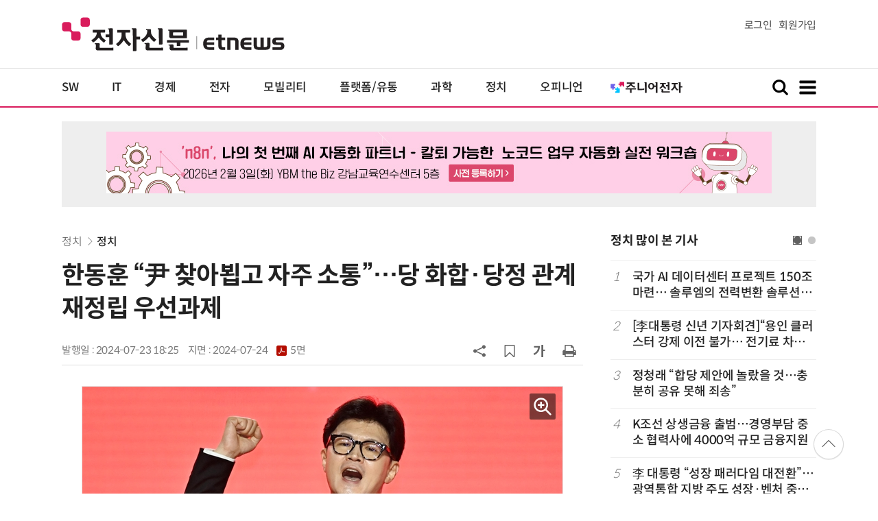

--- FILE ---
content_type: text/html; charset=UTF-8
request_url: https://www.etnews.com/20240723000318
body_size: 54861
content:
<!DOCTYPE html>
<html lang="ko">
<head>
	<meta http-equiv="Content-Type" content="text/html; charset=UTF-8" />
	<meta name="viewport" content="width=device-width">
    <title>한동훈 “尹 찾아뵙고 자주 소통”…당 화합·당정 관계 재정립 우선과제 - 전자신문</title>
	<link rel="canonical" href="https://www.etnews.com/20240723000318" />
	<link rel="alternate" media="only screen and (max-width: 640px)"  href="https://m.etnews.com/20240723000318">
	<meta http-equiv="Expires" content="-1">
    <meta http-equiv="Pragma" content="no-cache">
    <meta http-equiv="Cache-Control" content="no-cache">
    <meta http-equiv="X-UA-Compatible" content="IE=edge">
	<!--[if IE]><meta http-equiv='X-UA-Compatible' content='IE=edge,chrome=1'><![endif]-->
    <meta name="robots" content="all">
    <meta name="author" content="www.etnews.com">
    <meta name="copyright" content="Copyright &copy; Electronic Times Internet. All Right Reserved.">
    <meta name="keywords" content="전자신문,전자신문인터넷,Etnews,Etnews.com,뉴스,News,속보,방송,연예,통신,SW,바이오,소재,부품,과학,전자,자동차,경제,금융,산업,정책,글로벌,리포트,동영상,">
    <meta property="fb:app_id" content="1425291491111655">
	<meta name="format-detection" content="telephone=no">
	    <meta property="og:type" content="article" />
    <meta property="og:site_name" content="미래를 보는 창 - 전자신문">
    <meta property="og:url" content="https://www.etnews.com/20240723000318?SNS=00002">
    <meta property="og:image" content="https://img.etnews.com/news/article/2024/07/23/news-p.v1.20240723.89e8cc58836a4b54bde9c4f0db6f1e5e_P1.jpg" />
	<meta property="og:image:width" content="700">
    <meta property="og:image:height" content="442">
    <meta property="og:title" content="한동훈 “尹 찾아뵙고 자주 소통”…당 화합·당정 관계 재정립 우선과제">
    <meta property="og:description" content="국민의힘 당심은 보수 재건의 적임자로 한동훈 후보를 택했다. 총선 패배 책임론에도 다시금 기회를 줬다. 일찌감치 ‘어대한’(어차피 당 대표는 한동훈) 기류 속에서 당권레이스에 뛰어들었던 한 신임 대표는 각종 논란 속에서도 지지세를 키워 한판승으로 당선됐다. 다만 사상">
    <meta property="og:category" content="etc">
    <meta property="dable:image" content="https://img.etnews.com/news/article/2024/07/23/news-p.v1.20240723.89e8cc58836a4b54bde9c4f0db6f1e5e_T1.jpg">
	<meta property="dable:item_id" content="20240723000318">
	<meta property="dable:author" content="성현희 기자">
    <meta name="twitter:card" content="summary_large_image">
    <meta name="twitter:url" content="https://www.etnews.com/20240723000318?SNS=00001">
    <meta name="twitter:site" content="@imetnews">
    <meta name="twitter:image:src" content="https://img.etnews.com/news/article/2024/07/23/news-p.v1.20240723.89e8cc58836a4b54bde9c4f0db6f1e5e_P1.jpg">
    <meta name="twitter:title" content="한동훈 “尹 찾아뵙고 자주 소통”…당 화합·당정 관계 재정립 우선과제">
    <meta name="twitter:domain" content="etnews.com">
    <meta name="twitter:description" content="국민의힘 당심은 보수 재건의 적임자로 한동훈 후보를 택했다. 총선 패배 책임론에도 다시금 기회를 줬다. 일찌감치 ‘어대한’(어차피 당 대표는 한동훈) 기류 속에서 당권레이스에 뛰어들었던 한 신임 대표는 각종 논란 속에서도 지지세를 키워 한판승으로 당선됐다. 다만 사상">
    <meta name="url" content="https://www.etnews.com/20240723000318">
    <meta name="title" content="한동훈 “尹 찾아뵙고 자주 소통”…당 화합·당정 관계 재정립 우선과제">
    <meta name="description" content="국민의힘 당심은 보수 재건의 적임자로 한동훈 후보를 택했다. 총선 패배 책임론에도 다시금 기회를 줬다. 일찌감치 ‘어대한’(어차피 당 대표는 한동훈) 기류 속에서 당권레이스에 뛰어들었던 한 신임 대표는 각종 논란 속에서도 지지세를 키워 한판승으로 당선됐다. 다만 사상">
    <meta name="news_keywords" content="">
    <meta name="DC.date.issued" content="2024-07-23">
	<!-- aicon  추가-->
	<meta content="20240723000318" property="aicon:item_id">
    <meta property="aicon:image" content="https://img.etnews.com/news/article/2024/07/23/news-p.v1.20240723.89e8cc58836a4b54bde9c4f0db6f1e5e_T1.jpg">
	<!-- 아이템 작성자(기자명) (필수) -->
	<meta content="성현희" property="aicon:author">
	<!-- 아이템 카테고리 -->
	<meta content="정치" property="article:section"> <!-- 메인 카테고리 (필수) -->
	<!-- 아이템 작성일(ISO 8601) (필수) -->
	<meta content="2024-07-23T18:25:34+09:00" property="article:published_time"> <!-- 예(한국시간 오후 1:20) -->
	<meta property="ssc:cmsid" name="ssc:cmsid" content="AKR1202407231149096514"/>
	<script>var ART_CODE = "20240723000318";</script>
	<!-- Google Tag Manager -->
	<script id="et_tm_head">(function(w,d,s,l,i){w[l]=w[l]||[];w[l].push({'gtm.start':
	new Date().getTime(),event:'gtm.js'});var f=d.getElementsByTagName(s)[0],
	j=d.createElement(s),dl=l!='dataLayer'?'&l='+l:'';j.async=true;j.src=
	'https://www.googletagmanager.com/gtm.js?id='+i+dl;f.parentNode.insertBefore(j,f);
	})(window,document,'script','dataLayer','GTM-P8B2ZWL');</script>
	<!-- End Google Tag Manager -->
    <link rel="shortcut icon" href="https://img.etnews.com/2019/mobile_et/images/favicon.png" />
    <link rel="alternate" type="application/rss+xml" title="etnews.com [RSS]" href="http://rss.etnews.com/" />
	<link rel="stylesheet" type="text/css" href="https://img.etnews.com/2024/etnews/css/common.css?1769284377">
    <link rel="stylesheet" type="text/css" href="https://img.etnews.com/2024/etnews/css/view.css?1769284377"/>
    <link rel="stylesheet" type="text/css" href="https://img.etnews.com/2022/etnews/css/slick.css?1769284377"/>
	<script type="text/javascript"> var submenu_code = "";</script>
	<script type="text/javascript" src="https://img.etnews.com/2022/etnews/js/jquery-3.6.0.min.js"></script>
	<script type="text/javascript" src="https://www.etnews.com/static/js/common.js?1769284377" defer="" charset="utf-8"></script>
	<!--[if lt IE 9]>
	<script src="https://img.etnews.com/2016/etnews/js/html5shiv.js"></script>
	<![endif]-->
    <script type="text/javascript" src="https://img.etnews.com/2022/etnews/js/jquery.cookie.js"></script>
	<script type="text/javascript" src="/static/js/article.js?t=1769284377"></script>
	<script type="text/javascript" src="https://img.etnews.com/2022/etnews/js/slick.min.js"></script>
	<script type="text/javascript" src="https://compass.adop.cc/assets/js/adop/adopJ.js?v=14"></script>
	<script type="text/javascript">articleCount('20240723000318', '', '');</script>
	<script type="text/javascript">articleCount2('20240723000318', '', '', '18.223.29.170', 'Mozilla/5.0 (Macintosh; Intel Mac OS X 10_15_7) AppleWebKit/537.36 (KHTML, like Gecko) Chrome/131.0.0.0 Safari/537.36; ClaudeBot/1.0; +claudebot@anthropic.com)', '%2F20240723000318');</script>
	<script type="text/javascript"> $(function(){ getRelated('20240723000318'); }); </script>
	<script type="text/javascript" src="//send.mci1.co.kr/delivery/js/31681456/23055687568" async></script>
	<script type="text/javascript">
		document.querySelector('meta[name=referrer]');
	</script>
	<!-- Dable 스크립트 시작 / 문의 media@dable.io -->
	<script>
	(function(d,a,b,l,e,_) { d[b]=d[b]||function(){(d[b].q=d[b].q||[]).push(arguments)};e=a.createElement(l); e.async=1;e.charset='utf-8';e.src='//static.dable.io/dist/plugin.min.js'; _=a.getElementsByTagName(l)[0];_.parentNode.insertBefore(e,_); })(window,document,'dable','script'); dable('setService', 'etnews.com'); dable('sendLogOnce'); 
	</script>
	<!-- Dable 스크립트 종료 / 문의 media@dable.io -->

</head>
<body>
	<!-- Google Tag Manager (noscript) -->
	<noscript><iframe id="et_tm_body" src="https://www.googletagmanager.com/ns.html?id=GTM-P8B2ZWL" height="0" width="0" style="display:none;visibility:hidden"></iframe></noscript>
	<!-- End Google Tag Manager (noscript) -->
	<!-- 동영상ad -->
	<script src="//ad.doorigo.co.kr/cgi-bin/PelicanC.dll?impr?pageid=0Hvd&out=copy"></script>
  <!-- 헤더 부분 : 시작 -->
	<header>
      <div class="nav_head">
        <div class="wrap">
          <h1 class="logo"><a href="https://www.etnews.com" title="전자신문"><img src="https://img.etnews.com/2024/etnews/images/logo_etnews.svg"></a></h1>
          <div class="nav_member">
            <a href="https://member.etnews.com/member/login.html?return_url=https://www.etnews.com">로그인</a><a href="https://member.etnews.com/member/join_index.html">회원가입</a>
          </div>
        </div>
      </div>
			
      <nav>
        <div class="wrap">
          <h1 class="logo_scroll"><a href="https://www.etnews.com" title="전자신문"><img src="https://img.etnews.com/2024/etnews/images/logo_et.svg"></a></h1>
		  <div class="nav_article_title" id="scroll_title"></div>
          <ul class="nav" id="scroll_nav">
            <li><a href="https://www.etnews.com/news/section.html?id1=04">SW</a></li>
            <li><a href="https://www.etnews.com/news/section.html?id1=03">IT</a></li>
            <li><a href="https://www.etnews.com/news/section.html?id1=02">경제</a></li>
            <li><a href="https://www.etnews.com/news/section.html?id1=06">전자</a></li>
            <li><a href="https://www.etnews.com/news/section.html?id1=17">모빌리티</a></li>
            <li><a href="https://www.etnews.com/news/section.html?id1=60">플랫폼/유통</a></li>
   		    <li><a href="https://www.etnews.com/news/section.html?id1=20">과학</a></li>
            <li><a href="https://www.etnews.com/news/section.html?id1=22">정치</a></li>
            <li><a href="https://www.etnews.com/news/opinion.html">오피니언</a></li>
			<li class="outlink"><a href="https://jr.etnews.com/" target="_blank"><img src="https://img.etnews.com/2024/junior/images/logo_jr_menu.svg"></a></li>
          </ul>
          <div class="search_and_fullmenu">
            <div class="fullmenu_button">
              <a href="javascript:void(0)" class="search_show" id="search_show">
                <img class="search_btn search_show" src="https://img.etnews.com/2024/etnews/images/search.svg" alt="검색창 열기">
              </a>
              <a href="javascript:void(0)" class="search_hide" id="search_hide">
                <img class="close_btn2 search_hide" src="https://img.etnews.com/2024/etnews/images/remove.svg" alt="전체 메뉴 닫기">
              </a>
            </div>

            <div class="fullmenu_button">
              <a href="javascript:void(0)" class="menu_show" id="menu_show">
                <img class="fullmenu_btn menu_show" src="https://img.etnews.com/2024/etnews/images/reorder.svg" alt="전체 메뉴 열기">
              </a>
              <a href="javascript:void(0)" class="menu_hide" id="menu_hide">
                <img class="close_btn menu_hide" src="https://img.etnews.com/2024/etnews/images/remove.svg" alt="전체 메뉴 닫기">
              </a>
            </div>

          </div>
        </div>
      </nav>

      <!-- 검색박스 -->
      <section class="search_wrap">
        <div class="searchbox">
          <form action="https://search.etnews.com/etnews/search.html" method="get">
            <input type="search" required="" class="searchbox-input" name="kwd" id="search_kwd" placeholder="검색어를 입력하세요">
            <input type="submit" value="" class="searchbox-submit">
          </form>
        </div>
      </section>
      <!-- //검색박스 -->

      <!-- 전체메뉴박스 -->
      <section class="fullmenu_wrap">
        <nav class="fullmenu_nav">
          <div class="fullmenu">
			<ul>
				<li class="title"><a href="https://news.etnews.com" target="_blank">뉴스</a></li>
			    <li><a href="https://www.etnews.com/news/section.html">속보</a></li>
			    <li><a href="https://www.etnews.com/news/section.html?id1=04">SW</a></li>
			    <li><a href="https://www.etnews.com/news/section.html?id1=03">IT</a></li>
			    <li><a href="https://www.etnews.com/news/section.html?id1=02">경제</a></li>
			    <li><a href="https://www.etnews.com/news/section.html?id1=06">전자</a></li>
			    <li><a href="https://www.etnews.com/news/section.html?id1=17">모빌리티</a></li>
			    <li><a href="https://www.etnews.com/news/section.html?id1=60">플랫폼/유통</a></li>
			    <li><a href="https://www.etnews.com/news/section.html?id1=20">과학</a></li>
			</ul>
			<ul>
				<li class="title">&nbsp;</li>
			    <li><a href="https://www.etnews.com/news/section.html?id1=22">정치</a></li>
			    <li><a href="https://www.etnews.com/news/opinion.html">오피니언</a></li>
			    <li><a href="https://www.etnews.com/news/section.html?id1=12">국제</a></li>
			    <li><a href="https://www.etnews.com/news/section.html?id1=25">전국</a></li>
			    <li><a href="https://www.etnews.com/news/section.html?id1=15">스포츠</a></li>
			    <li><a href="https://www.etnews.com/news/series.html?id=1">특집</a></li>
			    <li><a href="https://www.etnews.com/news/series.html?id=3">연재</a></li>
			</ul>
			<ul>
				<li class="title">라이프</li>
				<li><a href="https://www.etnews.com/news/section.html?id1=09&id2=091">연예</a></li>
				<li><a href="https://www.etnews.com/news/section.html?id1=09&id2=996">포토</a></li>
				<li><a href="https://www.etnews.com/news/section.html?id1=09&id2=096">공연전시</a></li>
				<li><a href="https://www.etnews.com/news/section.html?id1=09&id2=992">생활문화</a></li>
				<li><a href="https://www.etnews.com/news/section.html?id1=09&id2=093">여행/레저</a></li>
			</ul>
			<ul>
				<li class="title">비주얼IT</li>
				<li><a href="https://www.etnews.com/news/issue_analysis.html">이슈플러스</a></li>
				<li><a href="https://www.etnews.com/news/aistudio.html">AI 스튜디오</a></li>
				<li><a href="https://www.etnews.com/news/etstudio.html">Hot 영상</a></li>
				<li><a href="https://www.etnews.com/news/photonews.html">뷰포인트</a></li>
				<li><a href="https://www.etnews.com/stats/list_stats.html">인포그래픽</a></li>
			</ul>
			<ul>
				<li class="title">부가서비스</li>
				<li><a href="https://conference.etnews.com/" target="_blank">Conference</a></li>
				<li><a href="https://www.allshowtv.com/" target="_blank">allshowTV</a></li>
				<li><a href="https://www.etnews.com/ict" target="_blank">시사용어</a></li>
				<li><a href="https://pdf.etnews.com/" target="_blank">PDF서비스</a></li>
			</ul>
			<ul class="scrap_menu_ul">
				<li class="title">서비스안내</li>
				<li><a href="https://info.etnews.com/sub_2_1.html" target="_blank" title="새창으로">신문구독신청</a></li>
				<li><a href="https://info.etnews.com/sub_2_2.html">콘텐츠구매</a></li>
				<li><a href="http://leadersedition.etnews.com/intro/info.aspx" target="_blank" title="새창으로">초판서비스</a></li>
				<li class="title">회원서비스</li>
				<li><a href="https://www.etnews.com/pages/bookmark.html" title="내 스크랩으로 이동">내 스크랩</a></li>
			</ul>
			<ul>
				<li class="title">이용안내</li>
			    <li><a href="https://info.etnews.com/sub_3_1_1.html" target="_blank">지면광고안내</a></li>
			    <li><a href="https://info.etnews.com/sub_3_2.html" target="_blank">행사문의</a></li>
			    <li><a href="https://info.etnews.com/sub_3_3.html" target="_blank">통합마케팅 상품 안내</a></li>
			    <li><a href="https://info.etnews.com/sub_3_4.html" target="_blank">이용약관</a></li>
			    <li><a href="https://info.etnews.com/sub_3_5.html" target="_blank">개인정보취급방침</a></li>
			    <li><a href="https://info.etnews.com/sub_3_6.html" target="_blank">고충처리</a></li>
			</ul>
			<ul>
				<li class="title">회사소개</li>
			    <li><a href="https://info.etnews.com/sub_1_1_1.html" target="_blank">전자신문</a></li>
			    <li><a href="https://info.etnews.com/sub_1_2.html" target="_blank">전자신문인터넷</a></li>
			    <li><a href="https://info.etnews.com/sub_1_3_2.html" target="_blank">연혁</a></li>
			    <li><a href="https://info.etnews.com/sub_1_4.html" target="_blank">CI소개</a></li>
			    <li><a href="https://info.etnews.com/sub_1_5.html" target="_blank">회사위치</a></li>
			</ul>          </div>
        </nav>
      </section>
       <!-- //전체메뉴박스 -->
	  <div class="progress-container">
		<div class="progress-bar" id="pageBar"></div>
	  </div>
    </header>
  <!-- 헤더 부분 : 끝 -->
  <!-- 여기부터 콘텐츠 부분 1213-->
	<div class="ad_article_top_full">
			<iframe width="970" height="90" src="https://www.etnews.com/tools/refresh_script.html?duration=30&src=%2F%2Fyellow.contentsfeed.com%2FRealMedia%2Fads%2Fadstream_jx.ads%2Fetnews.com%2Fdetail%40Top1" scrolling="no"></iframe>
	</div>
  <main>
    <div class="wrap flex">

      <!-- col_left -->
      <div class="col_left">
        <article itemtype="http://schema.org/Article">
          <div class="article_header" >
            <div class="breadcrumb">
              <a href="/news/section.html?id1=22">정치</a>		              <a href="/news/section.html?id1=22&id2=220">정치</a>					</div>
            <h2 id="article_title_h2" itemtype="headline">한동훈 “尹 찾아뵙고 자주 소통”…당 화합·당정 관계 재정립 우선과제</h2>
            <div class="timewrap">
              <div class="time">
                <time>발행일 : 2024-07-23 18:25</time>
				<time>지면 : <a href="https://pdf.etnews.com/pdf_today.html?ymd=20240724#p5" title="2024-07-24자 PDF 보기" target="_blank">2024-07-24 <span>5면</span></a></time>
              </div>
              <!-- acc_nav -->
              <div class="acc_nav">
                <div class="acc_nav_btn btn_sns">
                  <img src="https://img.etnews.com/2024/etnews/images/share.svg">
                </div>

                <!-- dropdown::SNS -->
                <div class="dropdown" id="bt_share_sns">
                  <strong>공유하기</strong>
				  <button class="dropdown_close"><img src="https://img.etnews.com/2024/etnews/images/remove_thin.svg"></button>
				  <a href="javascript:void(0);" onclick="window.open('https://www.facebook.com/sharer.php?u=https%3A%2F%2Fwww.etnews.com%2F20240723000318%3FSNS%3D00002','fbwin','width=1000,height=500'); return false;" title="페이스북 공유하기">
                    <span><img src="https://img.etnews.com/2024/etnews/images/sns_facebook.svg"></span>
                    <p>페이스북</p>
                  </a>
                  <a href="https://www.etnews.com/tools/redirect_sns.html?p=twitter&pos=2&url=https%3A%2F%2Fwww.etnews.com%2F20240723000318%3FSNS%3D00001&text=%ED%95%9C%EB%8F%99%ED%9B%88+%E2%80%9C%E5%B0%B9+%EC%B0%BE%EC%95%84%EB%B5%99%EA%B3%A0+%EC%9E%90%EC%A3%BC+%EC%86%8C%ED%86%B5%E2%80%9D%E2%80%A6%EB%8B%B9+%ED%99%94%ED%95%A9%C2%B7%EB%8B%B9%EC%A0%95+%EA%B4%80%EA%B3%84+%EC%9E%AC%EC%A0%95%EB%A6%BD+%EC%9A%B0%EC%84%A0%EA%B3%BC%EC%A0%9C"  title="X 공유하기" class="share_twitter" target="_blank">
                    <span><img src="https://img.etnews.com/2024/etnews/images/sns_x.svg"></span>
                    <p>X(트위터)</p>
                  </a>
                  <a href="javascript:void(0);" onclick="login_chk('https://www.etnews.com/20240723000318')" title="메일 보내기">
                    <span><img src="https://img.etnews.com/2024/etnews/images/sns_email.svg"></span>
                    <p>메일</p>
                  </a>
                  <a href="javascript:void(0);" title="URL 복사하기" id="btn_url_copy">
                    <span><img src="https://img.etnews.com/2024/etnews/images/sns_url.svg"></span>
                    <p>URL 복사</p>
                  </a>
				  <input type="hidden" name="copy_article_url" id="cp_url" value="https://www.etnews.com/20240723000318">
                </div>
                 <!-- //dropdown::SNS -->

                <div class="acc_nav_btn"><button class="btn_bookmark" data-id="20240723000318" title="스크랩"><img src="https://img.etnews.com/2024/etnews/images/bookmark.svg"></button></div>
                <div class="acc_nav_btn btn_ga">
                  <img src="https://img.etnews.com/2024/etnews/images/ga.svg">
                </div>
                 <!-- dropdown::글자크기 -->
                <div class="dropdown" id="bt_font_size">
                  <strong>글자크기 설정</strong>
				  <button class="dropdown_close"><img src="https://img.etnews.com/2024/etnews/images/remove_thin.svg"></button>
                  <a href="javascript:void(0);" onclick="changeFontSize('dec'); return false;" title="글자 작게" class="fs_small">
                    <span>가</span>
                    <p>작게</p>
                  </a>
				  <a href="javascript:void(0);" onclick="changeFontSize('default'); return false;" title="글자 보통" class="fs_default">
				    <span>가</span>
				    <p>보통</p>
				  </a>
                  <a href="javascript:void(0);" onclick="changeFontSize('inc'); return false;" title="글자 크게" class="fs_big">
                    <span>가</span>
                    <p>크게</p>
                  </a>
                </div>
                <!-- //dropdown::글자크기 -->

                <div class="acc_nav_btn"><a href="javascript:void(0);" onclick="print()" title="인쇄하기" class="news_print"><img src="https://img.etnews.com/2024/etnews/images/print.svg"></a></div>
              </div>
              <!-- //acc_nav -->
            </div>
          </div>

          <div class="article_body " itemprop="articleBody" id="articleBody">
<figure class="article_image"><a href="/tools/image_popup.html?v=[base64]" border="0" target="_blank" alt="새창 이미지확대보기"><img  src="https://img.etnews.com/news/article/2024/07/23/news-p.v1.20240723.89e8cc58836a4b54bde9c4f0db6f1e5e_P1.jpg" alt="국민의힘 제4차 전당대회가 23일 경기 고양시 킨텍스에서 열렸다. 신임 당대표로 선출된 한동훈 대표가 수락연설을 하고 있다. 이동근기자 foto@etnews.com" style="cursor:pointer;" itemprop="image" /></a><figcaption class="caption">국민의힘 제4차 전당대회가 23일 경기 고양시 킨텍스에서 열렸다. 신임 당대표로 선출된 한동훈 대표가 수락연설을 하고 있다. 이동근기자 foto@etnews.com</figcaption></figure>
<p>국민의힘 당심은 보수 재건의 적임자로 한동훈 후보를 택했다. 총선 패배 책임론에도 다시금 기회를 줬다. 일찌감치 '어대한'(어차피 당 대표는 한동훈) 기류 속에서 당권레이스에 뛰어들었던 한 신임 대표는 각종 논란 속에서도 지지세를 키워 한판승으로 당선됐다. 다만 사상 최악의 총선 참패로 인한 여소야대 정국을 극복하고 위기의 집권 여당의 활로를 찾아야 하는 막중한 중책도 짊어졌다. 이와 함께 전당대회 국면에서 불거진 후보 간 갈등과 당내 분열을 수습하는 것도 최우선 과제로 꼽힌다. 그간 껄끄러웠던 윤석열 정부와는 관계 설정에도 어떤 변화를 줄지 주목된다.<br />
<br />
◇당 갈등 봉합·거야 대응이 우선 과제<br />
<br />
한 신임 대표는 23일 일산 킨텍스에서 열린 국민의힘 전당대회에서 투표 총합은 62.84%로 결선투표 없이 당 대표로 선출됐다. 지난 5월 13일에 황우여 비상대위가 구성된 이후 약 2달여 만에 정상 지도체제를 회복했다.<br />
<br />
한동훈 지도부의 임기는 2년이다. 총선 참패 후 당 쇄신과 당 내부 갈등 수습, 당정관계 재정립 등이 주요 과제로 꼽힌다.<br />
<br />
특히 전당대회 과정에서 전당대회 기간 후보 간 내부 갈등이 과열됐던 만큼, 갈등을 수습하고 화합하는 것이 급선무로 꼽힌다. '총선백서'에서의 참패 책임론에서 부터 김건희 여사 사과 문자 읽씹 파동, 공천 사천 논란, 그리고 패스트트랙 공천 취소 청탁까지 각종 폭로와 의혹 제기의 연속이었다. 후보들간 감정싸움이 극단으로 치달았고 급기야 지지자간 몸싸움까지 벌어지는 등 '자폭 전대' '분당 전대'의 오명을 뒤집어썼다.<br />
<br />
한 신임 대표는 이날 당 대표 수락 연설에서 “이번 전대에서 우리 모두 치열하게 토론하고 경쟁했다”며 “때로는 과열되기도 했고 갈등도 있었으나 국민의힘은 이견을 존중하고 차이를 인정하면서 성숙한 지유민주주의 정당으로 나아가고 있다”고 강조했다. 그러면서 그는 “시간의 흐름에만 맡기지 않겠다”며 “함께 경쟁한 모두와 함께 가겠다. 각별한 정성을 기울이겠다”고 말했다.<br />
<br />
여소야대 정국을 극복하기 위한 대책 마련도 절실하다. 한 신임 대표는 이날 기자회견에서 “야당과의 협치도 하겠다”며 “당면한 과제들을 풀어나가겠다”고만 짧게 언급했다.<br />
<br />
◇당정관계 재정립 주목…尹도 정치적 분수령<br />
<br />
한동훈 신임 당 대표와 윤 대통령과의 관계 재정립도 최대 당면 과제로 떠올랐다. 두 사람간 갈등은 올해 초 김건희 여사의 명품가방 수수 의혹에 관한 대응 방향과 김경율 당시 비대위원 사천 논란, 그리고 이종섭 주호주대사·황상무 시민사회수석 사퇴 문제 등으로 연이어 충돌을 빚었다.<br />
<br />
지난 4월 총선 직후에는 한 후보가 윤 대통령 주재 비상대책위원회 오찬에 불참하면서 갈등설이 확산하기도 했다. 이어진 김건희 여사 사과 문자 무시 논란, 해병대원 특검법 수정안 제안 등 이번 전당대회 과정에서 불거진 윤·한 갈등을 봉합하는 것도 큰 과제다.<br />
<br />
그간 한 신임 대표는 일방적·수직적 당정관계를 재정립해야 한다는 목소리를 내왔다. 이날 기자회견에서 한 신임대표는 “아직 일정을 구체적으로 잡진 못했으나 윤석열 대통령을 찾아뵙고 자주 소통하려고 한다”며 새로운 관계 설정을 예고했다.<br />
<br />
임기 반환점을 앞둔 윤석열 대통령에게도 정치적 중요한 분수령이 될 전망이다. 해병대원 특검, 김건희 특검 등을 추진하는 거대 야권 공세 방어에 힘이 부칠 수 있다는 지적도 나온다. 조국혁신당은 이날 윤석열 대통령과 부인 김건희 여사를 동시에 겨냥한 '쌍특검' 법안을 내놨다. 윤 대통령을 직접 겨냥한 특검법 발의는 이번이 처음이다.<br />
<br />
야당은 '한동훈 특검법'도 추진하겠다는 입장이다. 이와 관련해 한 신임 대표는 “특검은 국민적 외혹이 있어야 하는데, 이것은 오로지 저를 타깃으로 하는 것”이라며 “그런 억지와 협박으로 저와 우리당이 새로운 변화를 향해 나가는 걸 방해하지 못할 것이다.지난 정부 고위공직자수사처에서도 무혐의 냈던 사안인데, 특검을 할 만한 특검 대상자가 있는가”라고 지적했다.<br />
<br />
당내에서 리더십을 증명해야 하는 과제도 안고 있다. 당장 오는 25일로 예상되는 국회 본회의 해병대원 특검법 재표결 등이 시험대가 될 전망이다.<br />
<br />
<span id='newsroom_etview_promotion' class='ad_newsroom1234'></span>한편 '당직 인선'에서 친윤계를 기용할 계획에 대해서는는 “앞으로 우리당에 정치 계파는 없을 거란 말씀을 드린다”며 “많은 유능한 분과 함께할 것”이라고 했다.<br />
<br />
성현희 기자 sunghh@etnews.com
</p>

		  </div>
            <div class="related_wrap">
              <h3>관련 기사</h3>
              <ul class="related">
                <li><a href="/20240723000314">이변은 없었다…국민의힘 새 당대표에 한동훈 '압승'</a></li>

              </ul>
            </div>

			<!--- 연관기사  -->
			<div id="layerRelated"></div>
			<!--- //연관기사 -->
        </article>
        <!-- 기자 -->
        <div class="reporter_info">
          <ul>
            <li>
              <figure>
                <img src="https://img.etnews.com/news/reporter/2024/07/10/cms_temp_reporter_10102411969142.png" alt="기자 이미지">
              </figure>
              <div class="text">
                <strong>성현희 기자<a href="/news/reporter_list.html?id=204">기사 더보기<span class="more_gt"><img src="https://img.etnews.com/2024/etnews/images/gt_regular.svg"></span></a></strong>
			<p class="related"><a href="/20260123000235">토큰아시아코리아, 세계식품·FBH와 수출 지원 서비스 계약 체결</a></p>

              </div>
            </li>
          </ul>
        </div>
		<!-- 기자 -->
		<div id="AnyMindavs" style="padding-bottom:40px;"></div>
		<div class="ad_text">
			<ul class="related_news">
				<li><script type="text/javascript" src="https://yellow.contentsfeed.com/RealMedia/ads/adstream_jx.ads/etnews.com/HotContents@x01" ></script></li>
				<li><script type="text/javascript" src="https://yellow.contentsfeed.com/RealMedia/ads/adstream_jx.ads/etnews.com/HotContents@x02" ></script></li>
				<li><script type="text/javascript" src="https://yellow.contentsfeed.com/RealMedia/ads/adstream_jx.ads/etnews.com/HotContents@x03" ></script></li>
			</ul>
		</div>		<div class="ad_300x250">
			<script src="https://media.adpnut.com/cgi-bin/PelicanC.dll?impr?pageid=01kr&out=script"></script>
		</div>
		<div class="ad_300x250">
			<script src="https://media.adpnut.com/cgi-bin/PelicanC.dll?impr?pageid=01kq&out=script"></script>
		</div>
		<!-- 컨퍼런스 광고 2줄-->
		<div class="ad_text">
			<ul >
				<li><script type="text/javascript" src="https://yellow.contentsfeed.com/RealMedia/ads/adstream_jx.ads/etnews.com/detail@x60" ></script></li>
				<li><script type="text/javascript" src="https://yellow.contentsfeed.com/RealMedia/ads/adstream_jx.ads/etnews.com/detail@x61" ></script></li>
			</ul>
		</div>
		<!-- 컨퍼런스 광고 2줄-->
	<div class="clearfix" id="banner_hns"><!-- HNS 에이치엔에스커뮤니케이션-->
		<div class="ad_300x250">		
			<ins class='adsbyadop' _adop_zon = '9cada4ff-ac10-408d-9ee4-9d3c47214b37' _adop_type = 're' style='display:inline-block;width:300px;height:250px;' _page_url=''></ins>
		</div>
		<div class="ad_300x250">
			<ins class='adsbyadop' _adop_zon = '2782b303-7d46-4f62-bf1c-d8194d4d9ad2' _adop_type = 're' style='display:inline-block;width:300px;height:250px;' _page_url=''></ins>
		</div>
	</div>		<script src="//ad.doorigo.co.kr/cgi-bin/PelicanC.dll?impr?pageid=0F2V&out=script"></script>	<div class="clearfix" style="margin-top:40px">
		<div class="ad_300x250">
			<iframe width="300" height="250" src="//ad.ad4989.co.kr/cgi-bin/PelicanC.dll?impr?pageid=0GTY&out=iframe" allowTransparency = "true" marginwidth="0" marginheight="0" hspace="0" vspace="0" frameborder="0" scrolling="no" sandbox="allow-same-origin allow-scripts allow-forms allow-top-navigation allow-popups allow-modals allow-top-navigation-by-user-activation allow-popups-to-escape-sandbox"></iframe>
		</div>
		<div class="ad_300x250">
			<iframe width="300" height="250" src="//ad.ad4989.co.kr/cgi-bin/PelicanC.dll?impr?pageid=0GTZ&out=iframe" allowTransparency = "true" marginwidth="0" marginheight="0" hspace="0" vspace="0" frameborder="0" scrolling="no" sandbox="allow-same-origin allow-scripts allow-forms allow-top-navigation allow-popups allow-modals allow-top-navigation-by-user-activation allow-popups-to-escape-sandbox"></iframe>
		</div>
	</div>
	  <!-- 전자신문 댓글시스템 가져오기-->

	  </div>
      <!-- //col_left -->
      <!-- //aside_wrap -->
      <div class="aside_wrap">

        <!-- topnews -->
        <aside class="topnews">
          <h3>정치 많이 본 기사</h3>
          <!-- slider -->
          <div class="slider">
            <ul class="single-item" id="topnews">
              <li class="active">
                <ol>
                  <li><i>1</i><a href="https://www.etnews.com/20260122000157">국가 AI 데이터센터 프로젝트 150조 마련… 솔루엠의 전력변환 솔루션 주목</a></li>
                  <li><i>2</i><a href="https://www.etnews.com/20260121000278">[李대통령 신년 기자회견]“용인 클러스터 강제 이전 불가… 전기료 차등 카드로 장기적 유도”</a></li>
                  <li><i>3</i><a href="https://www.etnews.com/20260123000118">정청래 “합당 제안에 놀랐을 것…충분히 공유 못해 죄송”</a></li>
                  <li><i>4</i><a href="https://www.etnews.com/20260122000396">K조선 상생금융 출범…경영부담 중소 협력사에 4000억 규모 금융지원</a></li>
                  <li><i>5</i><a href="https://www.etnews.com/20260121000096">李 대통령 “성장 패러다임 대전환”…광역통합 지방 주도 성장·벤처 중심 방점</a></li>
                </ol>
              </li>
              <li class="active">
                <ol>                  <li><i>6</i><a href="https://www.etnews.com/20260123000126">李 대통령, 지지율 61% 반등…민주 43%·국힘 22%[한국갤럽]</a></li>
                  <li><i>7</i><a href="https://www.etnews.com/20260121000280">법원, 한덕수 전 국무총리에 징역 23년 선고…“증거인멸 우려”</a></li>
                  <li><i>8</i><a href="https://www.etnews.com/20260123000289">이해찬 베트남 출장 중 위독…李 대통령, 조정식 정무특보 급파</a></li>
                  <li><i>9</i><a href="https://www.etnews.com/20260123000068">李 대통령 “5월 만료 다주택 양도세 중과 면제, 연장 없다”</a></li>
                  <li><i>10</i><a href="https://www.etnews.com/20260122000180">박근혜 요청에 장동혁 8일 만에 단식 중단…“더 길고 큰 싸움 위해 멈춘다”</a></li>
                </ol>
              </li>
              
            </ul>
            <script type="text/javascript">
              $(document).ready(function(){ $('#topnews').slick({	arrows:false,dots: true, autoplay: false, infinite: true, autoplaySpeed:5000, cssEase: 'linear'});});
            </script>
          </div>
          <!-- //slider -->
        </aside>
        <!-- //topnews -->
			<!-- 주요행사 -->
            <aside class="event">
              <h3><a href="https://conference.etnews.com" target="_blank">주요 행사 <span class="more_gt">&#10095;</span></a></h3>
              <!-- slider -->
              <div class="slider">
                <ul class="single-item" id="event">
                  <li class="active">
                    <a href="https://conference.etnews.com/conf_info.html?uid=465" target="_blank">
                      <figure>
                        <img src="https://img.etnews.com/photo_main/conference/2026/01/02/cms_conference_list_02175845274104.jpg" alt="주요행사 이미지">
                      </figure>
                      <div class="text">
                        <strong>디자인 몰라도 OK! `AI 피그마`로 웹/앱 기획·제작 1-day 워크숍</strong>
                      </div>
                    </a>
                  </li>
                  <li class="active">
                    <a href="https://conference.etnews.com/conf_info.html?uid=462" target="_blank">
                      <figure>
                        <img src="https://img.etnews.com/photo_main/conference/2026/01/02/cms_conference_list_02175824054847.jpg" alt="주요행사 이미지">
                      </figure>
                      <div class="text">
                        <strong>바이브 코딩으로 익히는 파이썬 업무 자동화 with Cursor</strong>
                      </div>
                    </a>
                  </li>
                  <li class="active">
                    <a href="https://conference.etnews.com/conf_info.html?uid=464" target="_blank">
                      <figure>
                        <img src="https://img.etnews.com/photo_main/conference/2025/12/23/cms_conference_list_23171654263281.jpg" alt="주요행사 이미지">
                      </figure>
                      <div class="text">
                        <strong>`n8n`, 나의 첫 번째 AI 자동화 파트너 - 칼퇴 가능한 노코드 업무 자동화 실전 워크숍</strong>
                      </div>
                    </a>
                  </li>
                  <li class="active">
                    <a href="https://conference.etnews.com/conf_info.html?uid=469" target="_blank">
                      <figure>
                        <img src="https://img.etnews.com/photo_main/conference/2026/01/19/cms_conference_list_19094805542095.jpg" alt="주요행사 이미지">
                      </figure>
                      <div class="text">
                        <strong>AI 커머스 아키텍처 컨퍼런스 2026</strong>
                      </div>
                    </a>
                  </li>
                  <li class="active">
                    <a href="https://www.sek.co.kr/2026/security" target="_blank">
                      <figure>
                        <img src="https://img.etnews.com/photo_main/conference/2026/01/19/cms_conference_list_19152849641056.png" alt="주요행사 이미지">
                      </figure>
                      <div class="text">
                        <strong>시큐리티 메가비전 2026(Security MEGAVISION 2026</strong>
                      </div>
                    </a>
                  </li>
                  <li class="active">
                    <a href="https://conference.etnews.com/conf_info.html?uid=466" target="_blank">
                      <figure>
                        <img src="https://img.etnews.com/photo_main/conference/2026/01/02/cms_conference_list_02172437348063.jpg" alt="주요행사 이미지">
                      </figure>
                      <div class="text">
                        <strong>노코드 Dify와 MCP로 구현하는 AI 에이전트 업무 자동화 1-day 워크숍</strong>
                      </div>
                    </a>
                  </li>
                  <li class="active">
                    <a href="https://conference.etnews.com/conf_info.html?uid=467" target="_blank">
                      <figure>
                        <img src="https://img.etnews.com/photo_main/conference/2026/01/07/cms_conference_list_07101818869195.jpg" alt="주요행사 이미지">
                      </figure>
                      <div class="text">
                        <strong>코딩 몰라도 OK! ‘바이브 코딩’으로 웹/앱 제작 워크숍(초급반/중급반) with Cursor + n8n</strong>
                      </div>
                    </a>
                  </li>
                  <li class="active">
                    <a href="https://www.ciosummit.co.kr/" target="_blank">
                      <figure>
                        <img src="https://img.etnews.com/photo_main/conference/2025/12/08/cms_conference_list_08100105362329.png" alt="주요행사 이미지">
                      </figure>
                      <div class="text">
                        <strong>CIO Summit 2026</strong>
                      </div>
                    </a>
                  </li>
                </ul>
                <script type="text/javascript">
                  $(document).ready(function(){ $('#event').slick({	arrows:false,dots: true, autoplay: true, infinite: true, autoplaySpeed:5000, cssEase: 'linear'});});
                </script>
              </div>
              <!-- //slider -->
              
            </aside>

            <!-- //주요행사 -->

        <!-- 비즈플러스 -->
        <aside class="mostview">
          <h3>BIZPLUS</h3>
          <ul class="text_list">
            
			<li>
              <div class="text">
                <strong><a href="https://www.etnews.com/20260119000054">AI가 결정권을 갖는 시대, 기업의 생존전략은?… 'AI 커머스 아키텍처 컨퍼런스 2026' 2월 4일 개최</a></strong>
              </div>
            </li>
            
			<li>
              <div class="text">
                <strong><a href="https://www.etnews.com/20260114000374">“바이브 코딩으로 익히는 파이썬 업무 자동화 with Cursor” 1월 30일 개최</a></strong>
              </div>
            </li>
            
			<li>
              <div class="text">
                <strong><a href="https://www.etnews.com/20260114000372">“'AI 피그마'로 웹/앱 기획·제작 1-day 워크숍” 1월 28일 개최</a></strong>
              </div>
            </li>
            
			<li>
              <div class="text">
                <strong><a href="https://www.etnews.com/20260112000155">“2026 무라타 로보틱스 웨비나 : Sensing & Movement Redefined” 1월 30일 생방송</a></strong>
              </div>
            </li>
            
			<li>
              <div class="text">
                <strong><a href="https://www.etnews.com/20260112000153">[올쇼TV] DC-DC 컨버터의 주변회로 설계 (제1편) 1월 27일 생방송</a></strong>
              </div>
            </li>
		  </ul>
        </aside>
        <!-- //비즈플러스 -->
	  <aside class="ad_300x600">
		<iframe width="300" height="600" src="https://www.etnews.com/tools/refresh_script.html?refresh=true&amp;src=%2F%2Fyellow.contentsfeed.com%2FRealMedia%2Fads%2Fadstream_jx.ads%2Fetnews.com%2Fdetail%40Right3" frameborder="0" marginwidth="0" marginheight="0" scrolling="no"></iframe>
      </aside>
             <!-- HOT영상2 -->
            <aside class="shortform2">
              <h3><a href="https://www.etnews.com/news/etstudio.html">HOT 영상 <span class="more_gt">&#10095;</span></a></h3>
              <!-- slider -->
              <div class="slider">
                <ul class="single-item" id="shortform2">
                  <li class="active">
                    <a href="https://www.etnews.com/20260123000239">
                      <figure>
                        <img src="https://img.etnews.com/news/article/2026/01/23/news-p.v1.20260123.397d758f8737459bbb845cf1841cd38a_T1.png" alt="주요행사 이미지">
                      </figure>
                      <div class="text">
                        <strong>스키장 리프트서 '눈덩이 폭격' 당한 남성 3명… 왜?</strong>
                      </div>
                    </a>
                  </li>
                  <li class="active">
                    <a href="https://www.etnews.com/20260122000245">
                      <figure>
                        <img src="https://img.etnews.com/news/article/2026/01/22/news-p.v1.20260122.83231f0804804d3ebcbfee4ae938e78d_T1.jpg" alt="주요행사 이미지">
                      </figure>
                      <div class="text">
                        <strong>말 대신 손짓으로 조종되네… 日 '무음 제스처' 로봇 공개</strong>
                      </div>
                    </a>
                  </li>
                  <li class="active">
                    <a href="https://www.etnews.com/20260122000231">
                      <figure>
                        <img src="https://img.etnews.com/news/article/2026/01/22/news-p.v1.20260122.5b45403146874c5ab90f58268f20464d_T1.jpg" alt="주요행사 이미지">
                      </figure>
                      <div class="text">
                        <strong>“고양이가 사라졌다”... CCTV에 찍힌 '아마존 배송기사, 반려묘 절도' 논란</strong>
                      </div>
                    </a>
                  </li>
                  <li class="active">
                    <a href="https://www.etnews.com/20260121000305">
                      <figure>
                        <img src="https://img.etnews.com/news/article/2026/01/21/news-p.v1.20260121.4d5d1129b36d411288d9497bc0a0cbe7_T1.png" alt="주요행사 이미지">
                      </figure>
                      <div class="text">
                        <strong>드론 최고 속도 또 경신… 600km대 기록 등장</strong>
                      </div>
                    </a>
                  </li>
                </ul>
                <script type="text/javascript">
                  $(document).ready(function(){ $('#shortform2').slick({	arrows:false,dots: true, autoplay: true, infinite: true, autoplaySpeed:5000, cssEase: 'linear'});});
                </script>
              </div>
              <!-- //slider -->
            </aside>
            <!-- //HOT영상2 -->

		<aside class="ad_300x250">
			<ins class="adsbyaiinad" data-aiinad-inv="23086344105"></ins>
		</aside>
		<aside class="ad_300x250" id="banner_hns_right">
			<ins class='adsbyadop' _adop_zon = 'f353bfb7-8001-4beb-b894-d382d723c423' _adop_type = 're' style='display:inline-block;width:300px;height:250px;' _page_url=''></ins>
		</aside>
		<aside class="ad_300x250">
			<!-- Begin Dable 우측_리스트 / For inquiries, visit http://dable.io -->
			<div id="dablewidget_V7KBO3bo" data-widget_id="V7KBO3bo">
			<script>
			(function(d,a,b,l,e,_) {
			if(d[b]&&d[b].q)return;d[b]=function(){(d[b].q=d[b].q||[]).push(arguments)};e=a.createElement(l);
			e.async=1;e.charset='utf-8';e.src='//static.dable.io/dist/plugin.min.js';
			_=a.getElementsByTagName(l)[0];_.parentNode.insertBefore(e,_);
			})(window,document,'dable','script');
			dable('setService', 'etnews.com');
			dable('sendLogOnce');
			dable('renderWidget', 'dablewidget_V7KBO3bo');
			</script>
			</div>
			<!-- End 우측_리스트 / For inquiries, visit http://dable.io -->
		</aside>
<br>
<br>
		<aside class="ad_300x250"><!-- 애드바인 230524-->
			<iframe src="//tracker.adbinead.com/other/etnews_rightmiddle2.html" width="300" height="250" frameborder="0" marginwidth="0" marginheight="0" scrolling="no" vspace="0" hspace="0" allowtransparency="true" style="margin: 0px; padding: 0px; border: currentColor; border-image: none; width: 300px; height: 250px; visibility: visible; position: relative; background-color: transparent;"></iframe>
		</aside>
      </div>
      <!-- //aside_wrap -->
    </div>
	<!-- wrap flex end -->

  </main>

	<!-- 푸터 영역 -->
    <footer>
      <div class="wrap">
        <div class="fullmenu">
			<ul>
				<li class="title"><a href="https://news.etnews.com" target="_blank">뉴스</a></li>
			    <li><a href="https://www.etnews.com/news/section.html">속보</a></li>
			    <li><a href="https://www.etnews.com/news/section.html?id1=04">SW</a></li>
			    <li><a href="https://www.etnews.com/news/section.html?id1=03">IT</a></li>
			    <li><a href="https://www.etnews.com/news/section.html?id1=02">경제</a></li>
			    <li><a href="https://www.etnews.com/news/section.html?id1=06">전자</a></li>
			    <li><a href="https://www.etnews.com/news/section.html?id1=17">모빌리티</a></li>
			    <li><a href="https://www.etnews.com/news/section.html?id1=60">플랫폼/유통</a></li>
			    <li><a href="https://www.etnews.com/news/section.html?id1=20">과학</a></li>
			</ul>
			<ul>
				<li class="title">&nbsp;</li>
			    <li><a href="https://www.etnews.com/news/section.html?id1=22">정치</a></li>
			    <li><a href="https://www.etnews.com/news/opinion.html">오피니언</a></li>
			    <li><a href="https://www.etnews.com/news/section.html?id1=12">국제</a></li>
			    <li><a href="https://www.etnews.com/news/section.html?id1=25">전국</a></li>
			    <li><a href="https://www.etnews.com/news/section.html?id1=15">스포츠</a></li>
			    <li><a href="https://www.etnews.com/news/series.html?id=1">특집</a></li>
			    <li><a href="https://www.etnews.com/news/series.html?id=3">연재</a></li>
			</ul>
			<ul>
				<li class="title">라이프</li>
				<li><a href="https://www.etnews.com/news/section.html?id1=09&id2=091">연예</a></li>
				<li><a href="https://www.etnews.com/news/section.html?id1=09&id2=996">포토</a></li>
				<li><a href="https://www.etnews.com/news/section.html?id1=09&id2=096">공연전시</a></li>
				<li><a href="https://www.etnews.com/news/section.html?id1=09&id2=992">생활문화</a></li>
				<li><a href="https://www.etnews.com/news/section.html?id1=09&id2=093">여행/레저</a></li>
			</ul>
			<ul>
				<li class="title">비주얼IT</li>
				<li><a href="https://www.etnews.com/news/issue_analysis.html">이슈플러스</a></li>
				<li><a href="https://www.etnews.com/news/aistudio.html">AI 스튜디오</a></li>
				<li><a href="https://www.etnews.com/news/etstudio.html">Hot 영상</a></li>
				<li><a href="https://www.etnews.com/news/photonews.html">뷰포인트</a></li>
				<li><a href="https://www.etnews.com/stats/list_stats.html">인포그래픽</a></li>
			</ul>
			<ul>
				<li class="title">부가서비스</li>
				<li><a href="https://conference.etnews.com/" target="_blank">Conference</a></li>
				<li><a href="https://www.allshowtv.com/" target="_blank">allshowTV</a></li>
				<li><a href="https://www.etnews.com/ict" target="_blank">시사용어</a></li>
				<li><a href="https://pdf.etnews.com/" target="_blank">PDF서비스</a></li>
			</ul>
			<ul class="scrap_menu_ul">
				<li class="title">서비스안내</li>
				<li><a href="https://info.etnews.com/sub_2_1.html" target="_blank" title="새창으로">신문구독신청</a></li>
				<li><a href="https://info.etnews.com/sub_2_2.html">콘텐츠구매</a></li>
				<li><a href="http://leadersedition.etnews.com/intro/info.aspx" target="_blank" title="새창으로">초판서비스</a></li>
				<li class="title">회원서비스</li>
				<li><a href="https://www.etnews.com/pages/bookmark.html" title="내 스크랩으로 이동">내 스크랩</a></li>
			</ul>
			<ul>
				<li class="title">이용안내</li>
			    <li><a href="https://info.etnews.com/sub_3_1_1.html" target="_blank">지면광고안내</a></li>
			    <li><a href="https://info.etnews.com/sub_3_2.html" target="_blank">행사문의</a></li>
			    <li><a href="https://info.etnews.com/sub_3_3.html" target="_blank">통합마케팅 상품 안내</a></li>
			    <li><a href="https://info.etnews.com/sub_3_4.html" target="_blank">이용약관</a></li>
			    <li><a href="https://info.etnews.com/sub_3_5.html" target="_blank">개인정보취급방침</a></li>
			    <li><a href="https://info.etnews.com/sub_3_6.html" target="_blank">고충처리</a></li>
			</ul>
			<ul>
				<li class="title">회사소개</li>
			    <li><a href="https://info.etnews.com/sub_1_1_1.html" target="_blank">전자신문</a></li>
			    <li><a href="https://info.etnews.com/sub_1_2.html" target="_blank">전자신문인터넷</a></li>
			    <li><a href="https://info.etnews.com/sub_1_3_2.html" target="_blank">연혁</a></li>
			    <li><a href="https://info.etnews.com/sub_1_4.html" target="_blank">CI소개</a></li>
			    <li><a href="https://info.etnews.com/sub_1_5.html" target="_blank">회사위치</a></li>
			</ul>        </div>
      </div>
      <div class="nav_footer">
        <div class="wrap">
          <div class="policy span_wrap">
            <span><a href="https://info.etnews.com/sub_3_1_1.html" target="_blank">지면광고안내</a></span>
            <span><a href="https://info.etnews.com/sub_3_2.html" target="_blank">행사문의</a></span>
            <span><a href="https://info.etnews.com/sub_3_3.html" target="_blank">통합마케팅 상품 안내</a></span>
            <span><a href="https://info.etnews.com/sub_3_4.html" target="_blank">이용약관</a></span>
            <span><a href="https://info.etnews.com/sub_3_5.html" target="_blank">개인정보취급방침</a></span>
            <span><a href="https://info.etnews.com/sub_3_6.html" target="_blank">고충처리</a></span>
            <span><a href="https://www.etnews.com/sitemap.html">사이트맵</a></span>
          </div>
        </div>
      </div>
      <div class="company_info">
        <div class="wrap">
          <div class="title span_wrap">
            <strong>전자신문</strong>
            <span><a href="https://info.etnews.com/" target="_blank">회사소개</a></span>
          </div>
          <adress class="span_wrap">
            <span>주소 : 서울시 서초구 양재대로2길 22-16 호반파크1관</span>
            <span>대표번호 : 02-2168-9200</span>
            <span>등록번호 : 서울 아04494</span>
            <span>등록일자 : 2017년 04월 27일</span>
          </adress>
		  <p class="span_wrap">
            <span>사업자명 : 전자신문인터넷</span>
            <span>사업자번호 : 107-81-80959</span>
            <span>발행·편집인: 심규호</span>
            <span>청소년보호책임자: 김태권</span>
		  </p>
          <p class="copyright">Copyright &copy; Electronic Times Internet. All Rights Reserved.</p>
        </div>
      </div>
      <button type="button" class="go_top" title="맨 위로"><img src="https://img.etnews.com/2024/etnews/images/gt_light.svg"></button>
	</footer>
	<div id="snackbar"></div>
	<!-- ICT용어 하이라이트 2024-07-23 18:25-->
	<script type="text/javascript"> var ict_terms_except = {};</script>
	<script src="https://www.etnews.com/tools/ict_terms.js?1769284377" type="text/javascript"></script>
	<script src="https://www.etnews.com/tools/ict_highlight.js?1769284377" type="text/javascript"></script>
	<script type="text/javascript">
	  window._taboola = window._taboola || [];
	  _taboola.push({flush: true});
	</script>

</body>
</html>

--- FILE ---
content_type: text/html; charset=utf-8
request_url: https://www.google.com/recaptcha/api2/aframe
body_size: 268
content:
<!DOCTYPE HTML><html><head><meta http-equiv="content-type" content="text/html; charset=UTF-8"></head><body><script nonce="GL5plM4eQh2q5GKePTAQLA">/** Anti-fraud and anti-abuse applications only. See google.com/recaptcha */ try{var clients={'sodar':'https://pagead2.googlesyndication.com/pagead/sodar?'};window.addEventListener("message",function(a){try{if(a.source===window.parent){var b=JSON.parse(a.data);var c=clients[b['id']];if(c){var d=document.createElement('img');d.src=c+b['params']+'&rc='+(localStorage.getItem("rc::a")?sessionStorage.getItem("rc::b"):"");window.document.body.appendChild(d);sessionStorage.setItem("rc::e",parseInt(sessionStorage.getItem("rc::e")||0)+1);localStorage.setItem("rc::h",'1769284384652');}}}catch(b){}});window.parent.postMessage("_grecaptcha_ready", "*");}catch(b){}</script></body></html>

--- FILE ---
content_type: application/x-javascript
request_url: https://yellow.contentsfeed.com/RealMedia/ads/adstream_jx.ads/etnews.com/detail@x60
body_size: 432
content:
document.write ('<a href="http://yellow.contentsfeed.com/RealMedia/ads/click_lx.ads/etnews.com/detail/L17/189162510/x60/etnews/allshowTV_rohm_260127/allshowTV_rohm_260127_detail_byline_up.html/45743864716d6c314978774143796855" target="_blank">[올쇼TV] DC-DC 컨버터의 주변회로 설계 (제1편) (1/27 생방송)</a>');


--- FILE ---
content_type: application/x-javascript
request_url: https://yellow.contentsfeed.com/RealMedia/ads/adstream_jx.ads/etnews.com/HotContents@x01
body_size: 577
content:
document.write ('<a href="http://yellow.contentsfeed.com/RealMedia/ads/click_lx.ads/etnews.com/HotContents/L22/613007344/x01/etnews/HotContents_250520/HotContents_250520_x01.html/45743864716d6c314978774144625947" target="_blank">▶');
document.write ("'");
document.write ('45만원');
document.write ("'");
document.write (' 명품 퍼터, 65% 할인 ');
document.write ("'");
document.write ('10만원');
document.write ("'");
document.write ('대 한정판매!</a>');


--- FILE ---
content_type: application/x-javascript
request_url: https://yellow.contentsfeed.com/RealMedia/ads/adstream_jx.ads/etnews.com/detail@Right3
body_size: 435
content:
document.write ('<a href="https://yellow.contentsfeed.com/RealMedia/ads/click_lx.ads/etnews.com/detail/L17/1283412282/Right3/etnews/conf_aiux_260306/conf_aiux_260306_detail_600/45743864716d6c314978384142515874" target="_new"><img src="https://img.etnews.com/Et/etnews/banner/20260107/aiux_300x600.jpg"  alt=""  border="0"></a>');


--- FILE ---
content_type: application/x-javascript
request_url: https://yellow.contentsfeed.com/RealMedia/ads/adstream_jx.ads/etnews.com/detail@Top1
body_size: 429
content:
document.write ('<a href="https://yellow.contentsfeed.com/RealMedia/ads/click_lx.ads/etnews.com/detail/L17/1168630947/Top1/etnews/conf_n8n_260203/conf_n8n_260203_detail_970/45743864716d6c314978774142457633" target="_new"><img src="https://img.etnews.com/Et/etnews/banner/20260102/n8n_970x90.jpg"  alt=""  border="0"></a>');


--- FILE ---
content_type: application/javascript
request_url: https://www.etnews.com/tools/ict_terms.js?1769284377
body_size: 609170
content:
/**
 * DO NOT EDIT THIS FILE!
 * THIS FILE IS AUTOMATICALLY GENERATED BY THE SYSTEM!
 * GENERATED AT 2026-01-25 04:34:01
 **/

/* LAST UPDATED AT 2026-01-25 04:34:01 */
var terms = [
    {
        "t_idx": "1", 
        "term": "가상 광고", 
        "abbr": "",
        "orig": "Virtual Advertising",
        "view": "가상 광고 (Virtual Advertising)",
        "defi": "가상 이미지(컴퓨터 그래픽)를 TV 화면에 삽입해 특정 상품이나 서비스를 널리 알리는 일",
        "desc": "축구장이나 야구장을 비춘 화면 한구석에 상품과 상표 따위를 노출하는 형태로 광고한다. 2010년 1월부터 시행했으되 시청권을 침해하거나 방송이 지나치게 상업화할 우려가 있어 ‘운동경기를 중계하는 방송프로그램’에만 활용할 수 있게 했다. ",
    }
    ,{
        "t_idx": "2", 
        "term": "가상 데스크톱 인프라", 
        "abbr": "VDI",
        "orig": "Virtual Desktop Infrastructure",
        "view": "가상 데스크톱 인프라 (VDI : Virtual Desktop Infrastructure)",
        "defi": "인터넷을 통해 특정 데이터센터에 넣어 둔 정보를 언제 어디서나 꺼내어 쓸 수 있는 기반 시설",
        "desc": "생활 주변에 산재하고(유비쿼터스), 실재 설비를 갖추지 않은 채 여러 정보 자산을 인터넷으로 빌려 쓰는 클라우드(cloud) 컴퓨팅 체계가 발달한 덕에 구현할 수 있게 됐다. 궁극적으로 정보통신기술이 실현한 업무 편의 시설이다. 특정 컴퓨팅 기기에 얽매이지 않고 스마트폰·태블릿PC·노트북PC 등 인터넷에 접속할 수 있는 모든 단말기로 일할 수 있다.",
    }
    ,{
        "t_idx": "3", 
        "term": "가상 이동통신망 사업자", 
        "abbr": "MVNO",
        "orig": "Mobile Virtual Network Operator",
        "view": "가상 이동통신망 사업자 (MVNO : Mobile Virtual Network Operator)",
        "defi": "이동통신망을 가진 사업자(MNO)로부터 설비를 빌려 통신상품을 가공한 뒤 이윤을 붙여 되파는 사업자",
        "desc": "‘이동통신 재판매(resale) 사업자’로 이해할 수 있다. 정책 당국은 MVNO를 이동통신 시장을 활성화할 촉매로 쓴다. 시장에 서비스 공급자를 늘려 경쟁을 자극하려는 것. 궁극적으로 MVNO를 이용해 이동통신 요금을 끌어내리는 게 목표다. 한국 통신정책 당국도 SK텔레콤·KT·LG유플러스로 고착한 이동통신 시장에 활기를 불어넣기 위해 MVNO 제도를 도입했다.",
    }
    ,{
        "t_idx": "4", 
        "term": "가상 이동통신망 사업자 번호 이동 제도", 
        "abbr": "",
        "orig": "",
        "view": "가상 이동통신망 사업자 번호 이동 제도",
        "defi": "이동통신망을 가진 사업자(MNO)와 계약해 사용하는 전화번호를 그대로 가상 이동통신망 사업자에 옮겨 쓰는 체계",
        "desc": "2012년 1월부터 KT와 LG유플러스, 4월부터 SK텔레콤에서 쓰던 전화번호를 바꾸지 않은 채 CJ헬로비전·몬티스타텔레콤·한국케이블텔레콤 등의 MVNO 서비스를 이용할 수 있게 됐다. MVNO 사업자 간에도 전화번호를 그대로 옮겨 갈 수 있다.",
    }
    ,{
        "t_idx": "5", 
        "term": "간접 광고", 
        "abbr": "PPL",
        "orig": "Product Placement",
        "view": "간접 광고 (PPL : Product Placement)",
        "defi": "TV 화면에 상품을 끼워 넣어 널리 알리는 일",
        "desc": "제품을 배경 속에 배치하거나 출연자가 은근히 상표를 추어올리는 등 여러 기법이 쓰인다. 2010년 1월부터 허용했으되 방송의 지나친 상업화를 걱정해 오락·교양 프로그램에만 쓸 수 있게 했다. 그 프로그램이 어린이를 주 시청자로 하거나 보도·시사·논평·토론처럼 객관성과 공정성이 요구되는 때에는 간접 광고를 할 수 없다. 상표처럼 특정 상품임을 알 수 있는 표시 크기가 전체 화면의 4분의 1을 넘거나 노출 시간이 해당 프로그램 방송 시간의 100분의 5를 넘어서도 안 된다. 간접 광고가 방송프로그램 내용이나 구성에 영향을 미치거나 상품을 직접 언급하고 구매·이용을 권유할 수도 없다. 그러나 ‘프로그램 제작상 불가피한 자연스러운 노출’을 핑계로 삼아 허용 범위를 넘어서는 사례가 많다.",
    }
    ,{
        "t_idx": "6", 
        "term": "개인정보보호 관리체계", 
        "abbr": "PIMS",
        "orig": "Personal Information Management System",
        "view": "개인정보보호 관리체계 (PIMS : Personal Information Management System)",
        "defi": "기업이 고객 개인 정보를 보호하는 절차와 과정",
        "desc": "정보를 보호하기 위해 무엇을 어떻게 해야 하는지가 담겼다. 한국인터넷진흥원(KISA)이 정보 보호 활동을 계속하는 데 적합한 체계를 마련했는지를 살펴 인증해 준다. 기업으로부터 개인 정보가 대량으로 누출되는 사고가 늘자 보안 수준을 높이기 위해 마련한 제도다. PIMS 인증을 받으면 개인 정보 관련 사고가 일어났을 때 과징금·과태료의 절반(최대 경감치)까지 줄여 준다. 그동안 방송통신위원회 의결로 인증제를 운용했고, 2013년 2월 ‘정보통신망 이용촉진 및 정보보호 등에 관한 법률’에 시행 근거를 마련한다. 제도를 활성화하려는 뜻이다. PIMS 인증을 통해 시민이 개인 정보를 잘 관리하는 기업을 식별하는 효과를 기대했다.",
    }
    ,{
        "t_idx": "7", 
        "term": "개인정보보호법", 
        "abbr": "",
        "orig": "Personal Information Protection Act",
        "view": "개인정보보호법 (Personal Information Protection Act)",
        "defi": "개인정보 수집·이용을 엄격히 제한한 법령",
        "desc": "2011년 3월 29일 제정해 그해 9월 30일 시행했다. 공공과 민간으로 나누어 규제(법령)하던 것을 통합하고 적용 범위도 넓혔다.",
    }
    ,{
        "t_idx": "8", 
        "term": "게임 셧다운 제도", 
        "abbr": "",
        "orig": "Game Shutdown Policy",
        "view": "게임 셧다운 제도 (Game Shutdown Policy)",
        "defi": "만 18세가 안 된 청소년의 게임 이용시간을 제한하는 제도",
        "desc": "밤 12시부터 새벽 6시까지 여섯 시간 동안 청소년이 게임을 할 수 없게 했다. 서비스제공사업자가 강제로 접속을 끊어야 한다. 여성가족부가 2011년 11월 시행했고, 계도를 거쳐 2012년부터 단속했다. 문화체육관광부도 2012년 7월 1일 이른바 ‘선택적 셧다운 제도’를 시행했다. 심야로 고정한 여성가족부의 셧다운 방식과 달리 부모가 자녀와 함께 적절한 게임 이용 차단 시간을 정하게 했다.",
    }
    ,{
        "t_idx": "9", 
        "term": "결합판매", 
        "abbr": "",
        "orig": "Bundle Sale",
        "view": "결합판매 (Bundle Sale)",
        "defi": "여러 방송·통신 상품을 한 꾸러미로 묶어 파는 방식",
        "desc": "상품을 많이 묶을수록 요금 할인율이 높다. 한 사업자의 여러 상품을 묶기 때문에 고객 이탈을 막는 효과도 있다. 방송·통신 상품에 머무르지 않고 영화나 보험을 함께 묶는 등 결합 범위가 넓어지는 추세다.",
    }
    ,{
        "t_idx": "10", 
        "term": "경제협력개발기구 정보컴퓨터통신정책위원회", 
        "abbr": "ICCP",
        "orig": "Committee for Information, Computer and Communications Policy",
        "view": "경제협력개발기구 정보컴퓨터통신정책위원회 (ICCP : Committee for Information, Computer and Communications Policy)",
        "defi": "세계 정보경제·통신서비스·정보보호·정보사회지표 동향을 살펴 관련 정책을 연구하는 합의제 기관",
        "desc": "경제협력개발기구(OECD) 관할에 있는 40여 전문위원회 가운데 하나다. 근래에는 인터넷 경제 측정·영향을 분석하고, 회원국 간 통신서비스 요금을 비교하는 데 주력했다. 개인정보보호 방안과 정보통신기술 성장 동력을 찾는 것도 핵심 과제다.",
    }
    ,{
        "t_idx": "11", 
        "term": "공개 소프트웨어", 
        "abbr": "",
        "orig": "Open Software",
        "view": "공개 소프트웨어 (Open Software)",
        "defi": "설계도(소스 코드)를 일반에 터놓은 컴퓨팅 소프트웨어",
        "desc": "일정한 이용 허가 범위를 지키면 누구나 소프트웨어(SW)를 쓰거나 수정할 수 있다. 2010년까지 정보통신기술 분야 세계 3000대 기업 가운데 75%가 공개 SW를 이용하는 등 거의 모든 컴퓨팅 분야에서 쓰임새가 늘어나는 추세다. 클라우드 컴퓨팅 체계와 ‘빅데이터’ 분야에 공개 SW를 쓰는 사례가 많아 2016년께 채택 비율이 99%로 늘어나리라는 전망까지 나왔다. 특히 구글은 컴퓨팅 운용체계 OS인 ‘안드로이드’ 소스 코드를 공개해 이동통신용 OS분야 시장 점유율 1위에 올라서는 등 공개 SW가 산업계 주류로 떠올랐다.",
    }
    ,{
        "t_idx": "12", 
        "term": "공공장소 무료 와이파이", 
        "abbr": "",
        "orig": "Public Free WiFi",
        "view": "공공장소 무료 와이파이 (Public Free WiFi)",
        "defi": "SK텔레콤·KT·LG유플러스 이동통신 3사가 공공장소에서 무료로 쓸 수 있게 개방한 근거리 무선 통신망",
        "desc": "2012년 상반기에 전국 주요 관공서 민원실, 도서관, 터미널 등 1000곳의 와이파이 망을 열었다. 2012년 12월 1000곳을 추가 개방했다. ‘공공장소 무료 와이파이’를 쓰려면 휴대폰의 무선 랜(LAN : Local Area Network) 설정 칸에서 ‘퍼블릭 프리 와이파이’를 선택하면 된다.",
    }
    ,{
        "t_idx": "13", 
        "term": "공익채널", 
        "abbr": "",
        "orig": "Public Channel",
        "view": "공익채널 (Public Channel)",
        "defi": "공익성과 사회적 필요성을 헤아려 고시한 방송 분야에 속하는 채널",
        "desc": "방송통신위원회가 매년 9월 30일까지 방송채널사용자업자(PP : Program Provider)로부터 공익채널 선정 신청서를 받아 그해 11월 20일까지 뽑는다. 분야는 사회복지, 과학·문화진흥, 교육지원으로 나눈다. 종합유선방송(CATV) 사업자와 위성방송사업자는 반드시 공익채널을 1개 이상 운영해야 한다.",
    }
    ,{
        "t_idx": "14", 
        "term": "광주ㆍ전남 공동혁신도시", 
        "abbr": "",
        "orig": "",
        "view": "광주ㆍ전남 공동혁신도시",
        "defi": "전라남도 나주시 금천·산포면 일대 7327㎡에 들어설 인구 5만 명 규모 자족형 신도시",
        "desc": "이곳에 1조4175억 원을 들여 정보통신·에너지·농업생명·문화예술 분야 공공기관 15곳의 새 청사를 마련한다. 특히 국립전파연구원(RRA)과 한국방송통신전파진흥원(KCA)등 정보통신 관련 기관의 이전 준비가 활발하다.",
    }
    ,{
        "t_idx": "15", 
        "term": "국제우주전파환경서비스", 
        "abbr": "ISES",
        "orig": "International Space Environment Service",
        "view": "국제우주전파환경서비스 (ISES : International Space Environment Service)",
        "defi": "우주전파환경 예보·경보 기구",
        "desc": "1962년 설립됐고 미국 콜로라도 볼더에 본부를, 세계 14개 국가에 지역경보센터(RWC : Regional Warning Center)를 뒀다. 지역경보센터 가운데 미국 해양대기청 소속 우주날씨예측센터(SWPC : Space Weather Prediction Center)가 각 지역센터의 데이터를 모으고 분배하는 중심축이다. ",
    }
    ,{
        "t_idx": "16", 
        "term": "국제전기통신규칙", 
        "abbr": "ITRs",
        "orig": "International Telecommunication Regulations",
        "view": "국제전기통신규칙 (ITRs : International Telecommunication Regulations)",
        "defi": "전화 같은 전기통신 서비스를 제공할 때 갖춰야 할 기본적인 법칙",
        "desc": "국제전기통신연합(ITU : International Telecommunication Union) 협약에 딸린 규칙이다. 기본적인 통신 설비 규칙과 요금 부과·정산 질서 등을 규정한다.",
    }
    ,{
        "t_idx": "17", 
        "term": "국제전기통신연합", 
        "abbr": "ITU",
        "orig": "International Telecommunication Union",
        "view": "국제전기통신연합 (ITU : International Telecommunication Union)",
        "defi": "국제연합(UN)의 정보통신 전문기구",
        "desc": "국제노동기구(ILO)·유네스코(UNESCO)·국제통화기금(IMF)처럼 UN 협약하에 정보통신 분야 국제 협력을 꾀한다.",
    }
    ,{
        "t_idx": "18", 
        "term": "국제전기통신연합이사회", 
        "abbr": "",
        "orig": "ITU Council",
        "view": "국제전기통신연합이사회 (ITU Council)",
        "defi": "국제전기통신연합의 주요 정책 의제, 재정, 운영계획을 검토해 승인하는 연례 회의",
        "desc": "매년 7월 ITU 본부가 있는 스위스 제네바에서 열린다. 4년마다 여는 ITU 전권 회의(Plenipotentiary Conference)에서 193개 회원국 가운데 48개 이사국을 뽑아 구성한다. 아시아 태평양, 아프리카와 유럽에서 13개씩 39개국, 미주에서 9개국을 뽑는다. 주요 쟁점에 미치는 이사국의 영향력이 커 피선 경쟁이 치열하다.",
    }
    ,{
        "t_idx": "19", 
        "term": "국제전기통신연합 전권 회의", 
        "abbr": "",
        "orig": "ITU Plenipotentiary Conference",
        "view": "국제전기통신연합 전권 회의 (ITU Plenipotentiary Conference)",
        "defi": "국제전기통신연합 최고 의사결정기구",
        "desc": "4년에 한 번씩 열린다. ITU가 4년간 펼칠 주요 정책과 재정 계획을 결정한다. 세계 정보통신 분야 기술·정책 흐름을 주도할 사무총장·차장과 표준화·전파·개발국장 등 선출직 5명을 뽑는 것도 핵심 의제다.",
    }
    ,{
        "t_idx": "20", 
        "term": "국제전기통신연합 표준화스터디그룹 5", 
        "abbr": "",
        "orig": "ITU-Telecommunication Standardization Study Group 5",
        "view": "국제전기통신연합 표준화스터디그룹 5 (ITU-Telecommunication Standardization Study Group 5)",
        "defi": "국제 환경·기후변화 표준 연구 그룹",
        "desc": "2009년 5월 발족했다. 정보통신기술을 이용해 온실가스와 전력 소모를 줄이는 데 필요한 표준을 만든다. 구체적으로 기후변화 대처 방법, 저탄소 전력 공급체계, 정보통신기기 재활용 등에 관한 ICT 표준을 수립한다. ‘국제연합 기후변화협약(UNFCCC : United Nations Framework Convention on Climate Change)’에 따른 온실가스 저감 노력의 일환이라 하겠다. 2012년 4월 ‘ITU-T SG 5’가 한국 국립전파연구원의 ‘ICT를 통한 사회적 온실가스 감축효과 산정 연구’를 활용한 국제 보고서를 발간하기로 결정했다. 보고서는 200여 국가 정부 기관과 700여 기업·대학에 배포돼 표준화 작업에 쓰인다.",
    }
    ,{
        "t_idx": "21", 
        "term": "국제해적당", 
        "abbr": "PPI",
        "orig": "Pirate Party International",
        "view": "국제해적당 (PPI : Pirate Party International)",
        "defi": "인터넷 정보파일 공유와 자유로운 이용을 추구하는 정치 조직",
        "desc": "저작권과 특허 규제를 풀고, 사생활을 엄격히 보호하자고 주장한다. 각국 정부에 투명한 행정 체계를 확립할 것도 꾸준히 요구했다. 2006년에 등장한 스웨덴 ‘해적당(Piratpartiet)’이 원조다. 스웨덴 해적당은 당원이 5만여 명에 달하는 제3 규모 정당이다. 당내 ‘청년 해적(Ung Pirat)’도 스웨덴 최대 청년 정치 조직으로 성장했다. 네덜란드·독일·덴마크·핀란드 등지로 해적당이 퍼졌고, 2009년 독일 지방선거와 총선에서 큰 성과를 거둬 시선을 모았다. 이런 흐름을 타고 2010년 4월 ‘PPI’가 태어나 22개 국가에 해적당 깃발이 올랐다. 2011년 48개 국가로 세를 불렸고, 독일 베를린 지방선거에서 당선자 15명을 배출했다. 한국에서도 2012년 총선 흐름을 타고 창당이 추진됐다.",
    }
    ,{
        "t_idx": "22", 
        "term": "그래핀", 
        "abbr": "",
        "orig": "Graphene",
        "view": "그래핀 (Graphene)",
        "defi": "탄소를 얇게 펼친 소재",
        "desc": "두께가 0.2나노미터(nm)*에 불과하다. 머리카락을 1000만 번 정도 쪼개야 하는 수준이다. 상상을 초월할 정도로 얇지만 강철보다 200배 이상 단단하다. 특히 구리보다 100배나 빨리 전기가 통하고, 실리콘보다 100배 이상 빠르게 전자를 옮긴다. 이런 특성에 힘입어 실리콘 반도체를 바탕으로 하는 기존 컴퓨팅 체계를 크게 개선할 것으로 기대된다.",
    }
    ,{
        "t_idx": "23", 
        "term": "그리드 패리티", 
        "abbr": "",
        "orig": "Grid Parity",
        "view": "그리드 패리티 (Grid Parity)",
        "defi": "석유·석탄 따위를 쓰는 화력발전과 태양·바람 등을 이용하는 신재생 에너지 발전 원가가 같아지는 시점",
        "desc": "기술 개발 진척이 더뎌 비용 부담이 컸던 신재생 에너지 발전이 경제성을 갖추는 시점으로 인식된다.",
    }
    ,{
        "t_idx": "24", 
        "term": "그린 데이터센터", 
        "abbr": "",
        "orig": "Green Data Center",
        "view": "그린 데이터센터 (Green Data Center)",
        "defi": "구축·운영비용을 낮추고 에너지 효율을 높인 인터넷 데이터센터",
        "desc": "친환경 에너지 절약 체계를 확립하기 위해 기존 센터를 전면 개편해야 한다. 한국 내 인터넷 데이터센터의 평균 전력효율지수(PUE : Power Usage Effectiveness)는 ‘2.3’으로 조사됐다. PUE는 센터 총전력량을 정보통신기술장비 전력량으로 나눈 값. 기존 센터를 그린 데이터센터 체계로 다시 설계해 제대로 구축하면 PUE를 ‘1.8’로 떨어뜨릴 수 있다. 전력을 22%가량 덜 쓴다는 얘기다. 근래에 한국 내 인터넷 데이터센터의 전력량이 매년 45%씩 늘어났다. 2012년엔 약 20억㎾h에 닿을 것으로 추산됐다. 따라서 그린 데이터센터에 대한 관심이 높아졌다. 정부(방송통신위원회)도 최적의 그린 데이터센터를 구축하는 데 필요한 표준(지침)체계를 마련했다.",
    }
    ,{
        "t_idx": "25", 
        "term": "그린 데이터센터 구축 지침", 
        "abbr": "",
        "orig": "Green Data Center Guideline",
        "view": "그린 데이터센터 구축 지침 (Green Data Center Guideline)",
        "defi": "정부통합전산센터처럼 규모가 큰 인터넷 데이터센터를 안정적으로 구축할 때 쓸 국가 표준",
        "desc": "데이터센터 내 전기 시설이나 온도 조절 시설의 에너지 효율을 높이기 위한 구축 방법을 담았다. 우리나라와 유럽연합이 2010년 국제전기통신연합(ITU)에 그린 데이터센터 구축 지침 표준을 제안해 2011년 9월 채택된 국제 표준인 ‘ITU-T L.1300’과 내용이 같다. 한국 내 표준 채택 시점은 2012년 9월이다.",
    }
    ,{
        "t_idx": "26", 
        "term": "그린 아이넷", 
        "abbr": "",
        "orig": "Green i-Net",
        "view": "그린 아이넷 (Green i-Net)",
        "defi": "방송통신심의위원회가 운영하는 청소년 인터넷 안전망",
        "desc": "인터넷 유해 정보를 차단해 청소년을 보호하겠다는 취지로 2009년 4월 개설했다. 교육과학기술부와 시도 교육청이 힘(예산)을 보탰다. 청소년 유해정보 등급을 표시해 주거나 유해 정보를 자동으로 걸러 내는 소프트웨어를 보급한다.",
    }
    ,{
        "t_idx": "27", 
        "term": "근거리 무선통신", 
        "abbr": "",
        "orig": "Short-range Wireless Communication",
        "view": "근거리 무선통신 (Short-range Wireless Communication)",
        "defi": "가까운 거리에서 서로 접촉하지 않은 채 정보를 전달할 수 있는 기술",
        "desc": "스마트폰, 태블릿PC 등에 두루 쓰인다. 손을 쓰지 않고 전화 통화를 하거나 정보기기 간에 데이터를 송수신하는 등 기능이 제한적이었으나 관련 기술이 발달하면서 비접촉식(contactless) 결제 분야로 쓰임새를 넓혔다.",
    }
    ,{
        "t_idx": "28", 
        "term": "글로벌 케이-스타트업", 
        "abbr": "",
        "orig": "Global K-Start Up",
        "view": "글로벌 케이-스타트업 (Global K-Start Up)",
        "defi": "혁신적인 아이디어를 가진 인터넷 창업 스타트업 기업을 발굴해 구글이나 페이스북 같은 국제 기업으로 성장하게 지원하는 정부 프로그램",
        "desc": "2012년 2월 방송통신위원회가 30개 ‘스타트업’을 뽑아 처음 지원했다. 창의적인 사업 아이디어를 서비스로 개발하는 데 필요한 비용과 함께 특허 출원을 지원하는 등 창업에 따른 시행착오를 줄이는 데 초점을 맞췄다. 국내외 벤처투자자를 ‘스타트업’에 연결하는 노력도 함께 펼쳤다.",
    }
    ,{
        "t_idx": "29", 
        "term": "기가인터넷", 
        "abbr": "",
        "orig": "Giga Internet",
        "view": "기가인터넷 (Giga Internet)",
        "defi": "1초마다 데이터 10억 비트를 전송하는 인터넷",
        "desc": "데이터 전송 속도가 1Gbps 정도로 이미 대중화한 100Mbps급 초고속 인터넷보다 10배쯤 빠르다.",
    }
    ,{
        "t_idx": "30", 
        "term": "기가코리아", 
        "abbr": "",
        "orig": "Giga Korea",
        "view": "기가코리아 (Giga Korea)",
        "defi": "범부처 정보통신기술(ICT) 발전 국책 사업",
        "desc": "2013년부터 2020년까지 8년간 추진되며, 국고 4125억 원과 민자 1376억원 등 모두 5501억 원을 쏟아붓는다. 지식경제부·교육과학기술부·방송통신위원회·문화체육관광부·국방부·행정안전부가 참여하고 한국전자통신연구원(ETRI)이 기술 개발을 이끈다.",
    }
    ,{
        "t_idx": "31", 
        "term": "기간통신사업자 회계 보고", 
        "abbr": "",
        "orig": "Common Carrier Financial Report",
        "view": "기간통신사업자 회계 보고 (Common Carrier Financial Report)",
        "defi": "기간통신사업자가 방송통신위원회에 사업 영역(역무)별 현황을 알리는 일",
        "desc": "의무 보고할 사업자와 기준을 대통령령으로 정해 뒀다. 재무상태, 손익계산서, 영업통계, 역무별 영업수익명세, 판매영업비명세 따위다. 궁극적으로 일정 기간 ‘영업보고서’를 제출하고, 관련 장부와 근거자료도 비치해야 한다.",
    }
    ,{
        "t_idx": "32", 
        "term": "기능성 게임", 
        "abbr": "",
        "orig": "Serious Game",
        "view": "기능성 게임 (Serious Game)",
        "defi": "교육·훈련·치료·운동 등 기능성을 고려한 게임",
        "desc": "가상 현실 효과를 이용한 군사 훈련 게임이 주류였는데 2000년대 들어 여러 분야로 확산했다. 최근에는 상업적으로 성공할 가능성이 있는 ‘기능성 게임’이 등장해 관심이 더욱 높아졌다. 특히 교육과 운동 분야 기능성 게임이 늘어나는 추세다.",
    }
    ,{
        "t_idx": "33", 
        "term": "네트워크준비지수", 
        "abbr": "NRI",
        "orig": "Networked Readiness Index",
        "view": "네트워크준비지수 (NRI : Networked Readiness Index)",
        "defi": "정보통신기술(ICT) 발전·활용도와 잠재·경쟁력을 평가한 지표",
        "desc": "세계경제포럼(WEF)과 유럽경영대학(INSEAD)이 매년 국가별 시장 규제와 설비 환경을 비롯한 71개 항목을 살펴 발표한다.",
    }
    ,{
        "t_idx": "34", 
        "term": "다층나노튜브", 
        "abbr": "MWNT",
        "orig": "Multi-Walled NanoTube",
        "view": "다층나노튜브 (MWNT : Multi-Walled NanoTube)",
        "defi": "탄소 나노튜브 여러 개를 지름 10~100나노미터쯤으로 포개어 놓은 소재",
        "desc": "열이나 전기를 전하는 성질이 좋고 길게 늘어나는데다 단단해 전기·화학·기계 분야에서 쓰임새가 많다. 전기·열 전도율이 구리·다이아몬드와 비슷하며, 강도는 철강의 100배쯤 된다. 이런 특성에 힘입어 휴대폰이나 태블릿PC 등에 전력을 공급하는 리튬이온전지를 만들 때 쓰인다. 풍력발전용 날개깃(블레이드)이나 자동차 부품에 쓸 강도 높은 합성수지를 제조할 때에도 첨가된다.",
    }
    ,{
        "t_idx": "35", 
        "term": "담달폰", 
        "abbr": "",
        "orig": "",
        "view": "담달폰",
        "defi": "애플 ‘아이폰’ 신제품의 한국 출시가 자꾸 늦어지는 현상을 비꼰 말",
        "desc": "‘바로 다음 달에 나온다’는 의미도 아니다. 애플의 사업 상황에 따라 한두달씩 늦어지기 일쑤여서 ‘언제쯤일지 모른다’는 뜻이 강하다. 첫 ‘아이폰’이 2년이나 늦게 한국에 들어온데다 ‘아이폰3GS’, ‘아이폰4’, ‘아이폰5’ 등의 출시가 계속 늦어졌기 때문이다. 애플에서 한국으로 ‘아이폰’을 공급해 줄 때까지 마냥 기다리는 처지를 비꼰 ‘천수답폰’이라는 말까지 등장했다.",
    }
    ,{
        "t_idx": "36", 
        "term": "대표번호제", 
        "abbr": "",
        "orig": "",
        "view": "대표번호제",
        "defi": "기업이나 개인이 한 개 전화번호만 쓸 수 있는 체계",
        "desc": "‘15XX’, ‘16XX’, ‘18XX’ 형태로 운용한다. 전국 어디서나 같은 번호를 통해 일반인의 전화를 특정 기업이나 개인에게 연결한다. 일종의 가상 전화번호다. 전화를 걸면 KT 같은 대표번호서비스 제공 사업자가 해당 기업이나 개인 사업자의 가장 가까운 지점 등으로 연결해 준다.",
    }
    ,{
        "t_idx": "37", 
        "term": "데이터 사이언티스트", 
        "abbr": "",
        "orig": "Data Scientist",
        "view": "데이터 사이언티스트 (Data Scientist)",
        "defi": "정보(데이터) 바다에서 가치 있는 데이터를 추출해 분석하는 과학자",
        "desc": "맞춤형 상품 판촉의 주춧돌을 놓는다. 이른바 ‘빅 데이터(Big Data)’로부터 사업에 활용할 만한 것을 추슬러 가공한 뒤 상품 판촉에 연결하는 구실을 한다. 매년 1.8제타바이트(ZB)씩 디지털 데이터가 새로 만들어지고, 이 가운데 사업에 이용할 만한 게 5% 정도에 불과한 현실을 개선할 주역이 될 것으로 기대된다.",
    }
    ,{
        "t_idx": "38", 
        "term": "데이터 통신 종량제", 
        "abbr": "",
        "orig": "Data Measured Rate System",
        "view": "데이터 통신 종량제 (Data Measured Rate System)",
        "defi": "인터넷 검색이나 문자·영상메시지 등 데이터로 통신한 분량에 따라 요금을 매기는 체계",
        "desc": "한국에서는 일정 금액을 내고 매월 무제한으로 유선 인터넷이나 이동통신을 쓰는 ‘정액제’가 일반화한 상태이나 ‘종량제’로 전환하자는 주장이 고개를 들었다. 소수 이용자가 정액제를 지나치게 이용하는 바람에 통신망에 큰 부담을 줘 전체 소비자의 편익을 훼손한다는 게 종량제 전환을 주장하는 측 시각이다. 특히 2010년부터 미국 통신시장을 지배하는 AT&amp;T와 버라이즌와이어리스가 종량 요금제를 내놓으면서 이런 주장에 힘을 실었다. 한국 통신사업자들도 종량제를 ‘망 중립성(Network Neutrality)’ 논쟁과 결부하며 요금제 전환 가능성을 살펴보기 시작했다. 하지만 종량제 때문에 데이터 통신 이용이 위축될 수 있는 등 섣불리 도입·확산하기도 어려운 실정이다.",
    }
    ,{
        "t_idx": "39", 
        "term": "데이터 트래픽 지도", 
        "abbr": "",
        "orig": "Data Traffic Map",
        "view": "데이터 트래픽 지도 (Data Traffic Map)",
        "defi": "유·무선 통신망 이용 현황을 살펴보기 위한 통계 지표",
        "desc": "초고속 인터넷, 2~4세대 이동통신, 휴대 인터넷 같은 통신망이 어떤 씀씀이로 얼마나 많은 정보(데이터)를 실어 전송하는지를 파악하는 게 목표다. 궁극적으로 통신량(트래픽) 기본 정보를 확보하려는 뜻이다. 이 정보를 이용해 왜 특정 지역의 데이터 트래픽이 갑작스레 늘어났는지, 통신망 어느 곳에 과부하가 걸렸는지 따위를 인지해 문제를 해결한다. 바람직한 통신망 투자 방향을 잡을 때에도 유용하다.",
    }
    ,{
        "t_idx": "40", 
        "term": "디도스(DDoS) 공격", 
        "abbr": "DDoS",
        "orig": "Distributed Denial of Service Attack",
        "view": "디도스(DDoS) 공격 (DDoS : Distributed Denial of Service Attack)",
        "defi": "인터넷 사이트에 ‘서비스 거부(DoS)’를 유발하는 해킹 기법",
        "desc": "특정 인터넷 사이트가 소화할 수 없는 규모의 접속 통신량(트래픽)을 한꺼번에 일으켜 서비스 체계를 마비시킨다. 불특정 다수의 컴퓨터에 악성 컴퓨팅 코드인 ‘좀비(Zombie)’를 퍼뜨린 뒤 DDoS(Denial of Service) 공격에 이용하는 게 특징이다. 좀비에 감염된 수많은 컴퓨터가 일시에 특정 사이트를 공격(접속)하는 트래픽에 동원되는 구조다. 공격 대상 컴퓨터 안에 담긴 자료를 몰래 빼내거나 삭제하지는 않는다.",
    }
    ,{
        "t_idx": "41", 
        "term": "디스플레이의 날", 
        "abbr": "",
        "orig": "Display Day",
        "view": "디스플레이의 날 (Display Day)",
        "defi": "디스플레이 패널(널빤지) 수출이 100억 달러를 돌파한 2006년 10월을 기리는 날",
        "desc": "2010년부터 매년 10월 첫째 주에 디스플레이 산업의 중요성을 널리 알리는 행사를 열었다. 2012년 10월 5일 제3회 ‘디스플레이의 날’에는 세계 시장 점유율이 50.2%(2012년 상반기 기준)로 처음 절반을 넘어선 것을 축하했다.",
    }
    ,{
        "t_idx": "42", 
        "term": "디시에스(DCS) 서비스", 
        "abbr": "DCS",
        "orig": "Dish Convergence Solution Service",
        "view": "디시에스(DCS) 서비스 (DCS : Dish Convergence Solution Service)",
        "defi": "위성방송과 인터넷TV(IPTV)를 결합한 상품",
        "desc": "KT스카이라이프가 판매한다. 방송 신호를 KT 사옥에서 위성 안테나로 수신한 뒤 이를 인터넷을 통해 가입 가구에 분배한다. ‘접시(수신기) 없는 위성방송’으로 시선을 끌었다. 2012년 8월 말 기준으로 가입자가 1만2200여 명에 달했다.",
    }
    ,{
        "t_idx": "43", 
        "term": "디에스엘아르(DSLR) 카메라", 
        "abbr": "DSLR",
        "orig": "Digital Single Lens Camera",
        "view": "디에스엘아르(DSLR) 카메라 (DSLR : Digital Single Lens Camera)",
        "defi": "고화질과 여러 연출 기능을 담은 1안(lens) 반사식 디지털 사진기",
        "desc": "여러 렌즈를 뗐다 붙였다 할 수 있는 게 특징이다. 기존 카메라의 필름을 ‘상보성 금속 산화물 반도체(CMOS : Complementary Metal-Oxide Semiconductor)’나 ‘전하 결합 소자(CCD : Charge Coupled Device)’ 등으로 대체했다.",
    }
    ,{
        "t_idx": "44", 
        "term": "디지털 교과서", 
        "abbr": "",
        "orig": "",
        "view": "디지털 교과서",
        "defi": "컴퓨팅 기기를 매개로 삼아 여러 영상·음성·문자 자료와 학습 편의 기능을 담아낸 전자책",
        "desc": "‘e교과서’로도 부른다. 정부(교육과학기술부)는 2015년까지 디지털 교과서로 수업하는 비율을 30%로 높일 계획이다. 이를 위해 전국 63개 초·중·고등학교에서 디지털 교과서를 국어·영어·수학 수업에 한해 시범적으로 이용했다. 수업에 쓸 내용을 그때그때 인터넷에서 내려 받아 쓸 수 있다. 정부는 2조2000억 원을 들여 태블릿PC와 휴대폰 따위로 디지털 교과서를 들여다 볼 수 있는 ‘스마트 교실’을 꾸리기로 했다. ‘디지털 교과서’를 기존 종이 교과서 대체재로 쓸지, 보완재로 활용할지를 두고 논란이 일었다. 한국교육학술정보(KERIS)가 기존 교과서로 충족할 수 없는 정보·자료 등을 채워 주는 정도로 규정했으나 논쟁이 마무리되지는 않았다.",
    }
    ,{
        "t_idx": "45", 
        "term": "디지털권리관리", 
        "abbr": "DRM",
        "orig": "Digital Rights Management",
        "view": "디지털권리관리 (DRM : Digital Rights Management)",
        "defi": "인터넷 콘텐츠 지식재산권을 보호해 주는 기술",
        "desc": "재산권자 허락 없이 복제해 판매하거나 기존 콘텐츠에 변경을 가하는 것을 막아 주는 게 핵심이다.",
    }
    ,{
        "t_idx": "46", 
        "term": "디지털 사이니지", 
        "abbr": "",
        "orig": "Digital Signage",
        "view": "디지털 사이니지 (Digital Signage)",
        "defi": "똑똑한 광고 매체",
        "desc": "번화한 거리 건물 외벽이나 버스 정류장 등에 설치해 광고 효과를 높이는 데 쓰인다.",
    }
    ,{
        "t_idx": "47", 
        "term": "디지털 큐레이션", 
        "abbr": "",
        "orig": "Digital Curation",
        "view": "디지털 큐레이션 (Digital Curation)",
        "defi": "인터넷에 널린 정보 데이터를 특정한 관심·흐름·목적에 따라 새로 구성해 전시하는 행위",
        "desc": "박물관이나 미술관에서 전시물을 모아 일반에 내보이는 일과 비슷하다. 인터넷에 쓸데없는 정보가 홍수를 이루면서 가치 있는 정보를 갈구하는 누리꾼이 많아 새롭게 등장했다.",
    }
    ,{
        "t_idx": "48", 
        "term": "디지털 포렌식", 
        "abbr": "",
        "orig": "Digital Forensic",
        "view": "디지털 포렌식 (Digital Forensic)",
        "defi": "휴대폰이나 PC 같은 디지털 기기에 담긴 범죄 관련 정보 데이터를 수집·분석해 수사기관에 증거로 제공하는 것",
        "desc": "법정에서 쓰일 증거를 제대로 발굴해 제시하는 게 관건이다. 디지털 통신기기의 암호를 풀거나 일부러 훼손한 데이터를 복구하는 등 정보통신기술을 종합적으로 이해하고 쓸 줄 알아야 한다. 날로 지능화하는 인터넷·통신 범죄에 대응하기 위한 변화라 하겠다. 대검찰청과 서울중앙·부산·대구·광주·인천지방검찰청에 이어 2012년 6월 수원지방검찰청이 디지털 포렌식 수사팀을 설치하는 등 전문 수사관과 장비 수요가 늘어나는 추세다.",
    }
    ,{
        "t_idx": "49", 
        "term": "롱 텀 에벌루션", 
        "abbr": "LTE",
        "orig": "Long Term Evolution",
        "view": "롱 텀 에벌루션 (LTE : Long Term Evolution)",
        "defi": "비동기 방식 이동통신 표준화 단체인 3GPP(3rd Generation Partnership Project)에서 추진하는 4세대 이동통신 명칭",
        "desc": "3세대 이동통신(IMT)보다 다섯 배쯤 빠른 것으로 추산된다. 2008년 10월 국제전기통신연합(ITU)이 ‘모바일 와이맥스(WiMAX)’와 함께 LTE를 ‘IMT-어드밴스트’로 규정했고, 2012년부터 4세대로 인지했다.",
    }
    ,{
        "t_idx": "50", 
        "term": "롱 텀 에벌루션 음성 통화", 
        "abbr": "VoLTE",
        "orig": "Voice over Long Term Evolution",
        "view": "롱 텀 에벌루션 음성 통화 (VoLTE : Voice over Long Term Evolution)",
        "defi": "4세대 이동통신인 ‘롱 텀 에벌루션(LTE)’ 망을 이용한 음성 통화",
        "desc": "데이터 송수신에 쓰던 LTE 망으로 음성까지 포괄해 제공하는 체계다. 기존 음성 통화는 3세대(3G) 망으로 소화했다.",
    }
    ,{
        "t_idx": "51", 
        "term": "망 중립성", 
        "abbr": "",
        "orig": "Network Neutrality",
        "view": "망 중립성 (Network Neutrality)",
        "defi": "통신망 제공사업자는 모든 콘텐츠를 동등하고 차별 없이 다뤄야 한다는 원칙",
        "desc": "망을 보유하지 않은 사업자도 같은 조건으로 망을 이용할 수 있어야 한다. 문제는 KT와 SK텔레콤처럼 망을 제공하는 통신사업자가 ‘특정 흐름(트래픽)을 임의로 차단할 권리’를 요청한다는 것. 특정 트래픽의 데이터 전송 속도를 얼마간 제한하는 것도 포괄적인 차단 행위로 본다. 궁극적으로 관련 사업자는 망 이용대가(요금) 등을 기준으로 삼아 통신 상품·서비스별 트래픽을 관리할 수 있는 체계를 바랐다.",
    }
    ,{
        "t_idx": "52", 
        "term": "머니볼", 
        "abbr": "",
        "orig": "Moneyball",
        "view": "머니볼 (Moneyball)",
        "defi": "미국 프로야구단 ‘오클랜드 애슬레틱스’의 운영 방침을 가리키는 말",
        "desc": "궁극적으로는 구단주 빌리 빈의 방침이다. 컴퓨팅 통계·분석 체계를 이용해 될성부르거나 출루율이 좋되 몸값이 싼 선수를 찾은 뒤 적은 돈을 들여 영입했다. 수백만 달러를 줘야 하는 유명 선수를 내보내고, 20만 달러쯤 주면 어떤 방법으로든 1루에 살아 나갈 선수로 팀을 다시 짰다. 야구계의 상식을 벗어난 빌리 빈의 선택은 비웃음을 샀지만 크게 성공했다. 2002년 8월 13일부터 9월 4일까지 20연승을 거뒀다. 미 프로야구 140년 역사에 유일한 기록이다.",
    }
    ,{
        "t_idx": "53", 
        "term": "모바일 인터넷전화", 
        "abbr": "mVoIP",
        "orig": "mobile Voice over Internet Protocol",
        "view": "모바일 인터넷전화 (mVoIP : mobile Voice over Internet Protocol)",
        "defi": "통신회선으로 연결되는 전통적인 음성 호(call)를 인터넷 프로토콜(IP)로 대체한 유선 인터넷전화(VoIP)가 이동전화서비스로 확산한 형태",
        "desc": "인터넷을 매개로 삼아 컴퓨터·휴대폰·태블릿PC 등 여러 기기를 쉽게 연결할 수 있다. 인터넷상 여러 상품과 서비스를 함께 제공하는데다 무료인 게 강점이다.",
    }
    ,{
        "t_idx": "54", 
        "term": "모바일 쿠폰(상품권)", 
        "abbr": "",
        "orig": "Mobile Gift Card",
        "view": "모바일 쿠폰(상품권) (Mobile Gift Card)",
        "defi": "휴대폰 메시지로 받은 상품 교환권",
        "desc": "인터넷이나 휴대폰으로 바코드가 담긴 쿠폰을 미리 사거나 선물을 받은 뒤 실제 매장에서 상품과 바꾼다. SK플래닛 ‘기프트콘’, KT ‘기프티쇼’, LG유플러스 ‘기프트유’ 등 주요 통시사업자가 선물 주고받기를 활용해 판촉했다.",
    }
    ,{
        "t_idx": "55", 
        "term": "무선 마이크", 
        "abbr": "",
        "orig": "Wireless Mike",
        "view": "무선 마이크 (Wireless Mike)",
        "defi": "전깃줄 없는 소형 마이크",
        "desc": "국가로부터 전파(주파수) 이용 면허를 얻지 않은 채 일정 공간 안에서 자유롭게 쓸 수 있다. 허용 주파수는 740~752㎒와 925~932㎒ 대역이다.",
    }
    ,{
        "t_idx": "56", 
        "term": "무선 스피커", 
        "abbr": "",
        "orig": "Wireless Speaker",
        "view": "무선 스피커 (Wireless Speaker)",
        "defi": "전력 공급선이나 음원 통신선이 없는 스피커",
        "desc": "근거리 무선 통신(NFC)이나 블루투스(Bluetooth) 기술을 이용해 선을 없앴다.",
    }
    ,{
        "t_idx": "57", 
        "term": "무선 전력", 
        "abbr": "",
        "orig": "Wireless Power",
        "view": "무선 전력 (Wireless Power)",
        "defi": "전선(電線) 없이 전파를 타고 흐르는 전력",
        "desc": "편의성에 힘입어 쓰임새가 늘어나는 추세다. 특히 휴대폰 무선 충전 체계에 시선이 쏠렸다. 미국 프로농구단 ‘뉴욕 닉스’가 2012년 시즌부터 경기장 안 550곳에 아이폰 무선 충전기를 갖추기로 했다. 미국 보스턴 지역 스타벅스 매장 17곳은 탁자 안에 무선 충전기를 심어 휴대폰을 올려놓기만 해도 충전되게 했다.",
    }
    ,{
        "t_idx": "58", 
        "term": "무어의 법칙", 
        "abbr": "",
        "orig": "Moore's Law",
        "view": "무어의 법칙 (Moore's Law)",
        "defi": "반도체 집적도가 18개월마다 두 배로 늘어난다는 규칙",
        "desc": "컴퓨팅 관련 기기의 놀라운 성장 속도를 이야기할 때 쓰였다. 특히 실리콘 반도체 제조기술의 발전 속도를 대변했다. 인텔을 설립한 고든 무어가 1965년에 처음 주창한 것으로 알려졌다. 이후로 50년여 간 반도체 산업계는 ‘회로 집적도를 얼마나 더 높일 수 있느냐’에 집중했으나 10년여 전부터 ‘실리콘 소자(素子)를 더 잘게 쪼갤 수 없는 한계’에 맞닥뜨리기 시작했다. 2012년 10월 IBM 연구팀이 무어의 법칙을 이어갈 성과를 냈다. 실리콘 웨이퍼(wafer) 위에 트랜지스터 역할을 할 1나노미터(nm)짜리 탄소나노튜브 1만개 이상을 6㎚ 간격으로 세웠다. 기존 실리콘 반도체보다 탄소나노튜브를 100배 이상 촘촘히 배열할 수 있어 상용화하면 컴퓨팅 정보 처리 능력을 크게 개선할 전망이다.",
    }
    ,{
        "t_idx": "59", 
        "term": "미래 인터넷", 
        "abbr": "",
        "orig": "Future Internet",
        "view": "미래 인터넷 (Future Internet)",
        "defi": "기존 인터넷의 구조적 한계를 해결하는 데 쓸 대안 기술과 서비스를 포괄하는 개념",
        "desc": "전송 품질 보장과 보안 문제처럼 인터넷에서 제기되는 문제를 근원적으로 해결하는 게 과제로 떠오른 끝에 미래 인터넷이 등장했다.",
    }
    ,{
        "t_idx": "60", 
        "term": "미러리스 카메라", 
        "abbr": "",
        "orig": "Mirrorless Camera",
        "view": "미러리스 카메라 (Mirrorless Camera)",
        "defi": "DSLR 촬영 체계에서 반사경(mirror)과 펜타프리즘(pentaprism)을 뺀 사진기",
        "desc": "여러 부품을 뺀 만큼 DSLR(Digital Single Lens Reflex) 카메라보다 작고 가벼운 제품을 만들 수 있다. 뷰파인더를 크게 만들 수 있는데다 DSLR 카메라처럼 렌즈를 뗐다 붙였다 할 수 있는 게 특징이다. 여러 장점에 힘입어 2010년 무렵부터 렌즈를 본체에 고정한 콤팩트 카메라와 준전문가용 DSLR 카메라 시장을 크게 흔들었고, 2012년 들어 삼각 구도의 한 축을 차지했다. 캐논과 니콘에 디지털 카메라 시장 주도권을 내준 소니·올림푸스·파나소닉·삼성전자 등이 전략적으로 미러리스 제품 공략에 주력한 것도 수요 확산의 밑거름이 됐다. 2012년 한국 내 미러리스 카메라 시장 규모가 20만대에 이른 것으로 추산됐다.",
    }
    ,{
        "t_idx": "61", 
        "term": "미모(MIMO)", 
        "abbr": "MIMO",
        "orig": "Multi-Input Multi-Output",
        "view": "미모(MIMO) (MIMO : Multi-Input Multi-Output)",
        "defi": "휴대폰·태블릿PC 등 단말기 하나로 여러 통신 호(call)를 주고받는 방식",
        "desc": "주파수 폭과 전력에 좌우됐던 통신 용량을 ‘안테나 수(MIMO)’로 해결한다.",
    }
    ,{
        "t_idx": "62", 
        "term": "민원24", 
        "abbr": "",
        "orig": "",
        "view": "민원24",
        "defi": "전입신고나 주민등록등본 발급 같은 민원을 처리해 주는 인터넷 누리집(www.minwon.go.kr)",
        "desc": "2001년 10월 서비스를 시작했고, 2012년 6월 회원 수가 1000만 명을 넘어섰다. 10년여 동안 누적 이용자 수가 4억4000만 명에 달했다.",
    }
    ,{
        "t_idx": "63", 
        "term": "밀리미터파", 
        "abbr": "",
        "orig": "Millimeter Wave",
        "view": "밀리미터파 (Millimeter Wave)",
        "defi": "주파수 30~300기가헤르츠(GHz) 대역 전파",
        "desc": "파장이 1㎜~1㎝로 짧아 전자회로 등을 작게 만들 때 쓸모가 있다. 하지만 공기나 물 때문에 전파가 약해지기 때문에 데이터를 전송할 수 있는 거리가 짧다. 그동안 방송·통신 분야에 많이 쓰이지 않은 이유였다. 2009년 11월 방송통신위원회가 71~76㎓와 81~86㎓ 대역을 ‘고정형 점 대 점 통신’에 쓰기로 정했다. 두 대역의 주파수 폭 5㎓를 이용해 1Gbps급 이상 데이터 전송 속도를 구현하는 기술이 확립된 덕이다. 2~5㎞ 사이를 연결하는 무선 인터넷 중계망, 4세대 이동통신 중계망, 무선 폐쇄회로TV(CCTV) 망 등에 쓸 수 있을 것으로 예상됐다. 밀리미터파는 방송·통신 중계망(36~40㎓), 차량 충돌 방지용 레이더(76~77㎓) 등에도 쓰이기 시작했다.",
    }
    ,{
        "t_idx": "64", 
        "term": "방송산업실태조사", 
        "abbr": "",
        "orig": "",
        "view": "방송산업실태조사",
        "defi": "방송 산업 현황을 있는 그대로 살펴보는 일",
        "desc": "방송 분야별 기초 통계 자료를 확보하는 게 목적이다. 정보통신정책연구원(KISDI)이 매년 조사한다. 주로 매출, 유료방송 가입자, 인력(종사자), 프로그램 제작·유통 실태를 들여다본다.",
    }
    ,{
        "t_idx": "65", 
        "term": "방송 수신제한시스템", 
        "abbr": "CAS",
        "orig": "Conditional Access System",
        "view": "방송 수신제한시스템 (CAS : Conditional Access System)",
        "defi": "유료 방송의 시청 채널을 제한하는 체계",
        "desc": "시청자가 계약한 방송 상품과 요금에 맞춰 방송프로그램을 따로 제공할 때 쓰인다. 주문형 비디오(VoD : Video on Demand) 서비스 같은 TV 부가 기능을 활성화하는 밑거름이 됐다.",
    }
    ,{
        "t_idx": "66", 
        "term": "방송시장경쟁상황평가위원회", 
        "abbr": "",
        "orig": "",
        "view": "방송시장경쟁상황평가위원회",
        "defi": "방송시장에 효율적인 경쟁체제를 구축하고, 공정한 경쟁 환경을 꾸리기 위해 마련한 기구",
        "desc": "2012년 6월 출범했다. 위원장 1명을 포함한 평가위원 9명이 매년 경쟁상황을 평가한 뒤 3개월 안에 국회에 보고해야 한다. 위원은 방송(3인), 경제(2인), 법률(1인), 회계(1인), 융합기술 관련(2인) 분야 전문가로 짰다.",
    }
    ,{
        "t_idx": "67", 
        "term": "방송채널사용사업자", 
        "abbr": "",
        "orig": "Program Provider",
        "view": "방송채널사용사업자 (Program Provider)",
        "defi": "지상파방송사업자·종합유선방송사업자·위성방송사업자 등과 특정 채널의 전부나 일부 시간을 쓰기로 계약을 하고 그 채널을 사용하는 사업자",
        "desc": "흔히 ‘PP(Program Provider)’, 즉 ‘방송프로그램 공급업자’로 불린다. 방송법 제9조 5항에 따라 방송통신위원회에 등록한 뒤 사업을 영위할 수 있다.",
    }
    ,{
        "t_idx": "68", 
        "term": "방송통신기자재·전기용품 인증제", 
        "abbr": "",
        "orig": "",
        "view": "방송통신기자재·전기용품 인증제",
        "defi": "중앙행정기관이 방송통신기자재·전기용품의 전자파 적합성과 전기 안전 여부를 증명해 주는 체계",
        "desc": "2012년 7월부터 방송통신위원회가 ‘전자파 적합성’을, 지식경제부가 ‘전기 안전’을 인증한다. 이전에는 방송통신위원회가 방송통신기자재의 전자파 적합성과 전기 안전 여부를 모두 살폈다. 지식경제부도 따로 전기용품의 전자파 적합성과 전기 안전 인증을 처리했다. 이렇다 보니 스마트TV 같은 제품은 ‘방송통신기자재 가운데 컴퓨터’와 ‘전기용품 가운데 텔레비전’으로 나뉘어 두 행정기관의 4개 인증을 각각 받아야 했다. ‘전기를 쓰는 제품에서 전자파가 방출되는 것’을 나누어 규제할 수 없는 원천적 한계에 따른 현상이었다. 컴퓨팅 기기와 가전제품 간 경계가 모호해진 것도 중복 규제를 부추겼다. 기업의 불편 호소가 늘자 방송통신위원회와 지식경제부가 인증 영역 분리에 합의했다.",
    }
    ,{
        "t_idx": "69", 
        "term": "방송통신서비스 품질 평가", 
        "abbr": "",
        "orig": "",
        "view": "방송통신서비스 품질 평가",
        "defi": "방송통신서비스의 영상 체감도, 통화·전송 성공률 등을 헤아려 매기는 일",
        "desc": "결과를 인터넷(www.wiseuser.go.kr)에 공개해 방송통신사업자로 하여금 서비스 품질을 개선하도록 이끄는 게 목적이다. 1999년부터 평가했다. 대상은 3세대(3G) 이동전화, 3G 데이터 통신과 무선 인터넷(와이파이), 휴대 인터넷(와이브로), 초고속 인터넷, 유료 방송이다.",
    }
    ,{
        "t_idx": "70", 
        "term": "방송통신심의위원회", 
        "abbr": "KCSC",
        "orig": "Korea Communications Standards Commission",
        "view": "방송통신심의위원회 (KCSC : Korea Communications Standards Commission)",
        "defi": "방송 내용의 공공성·공정성을 보장하고, 정보통신의 올바른 이용환경을 조성하기 위해 독립적으로 사무를 처리하는 합의제 심사·토의 기관",
        "desc": "2008년 옛 방송위원회의 방송 내용 심의 기능과 정보통신윤리위원회 소관 사무를 결합해 새로 출범했다. 위원장을 포함한 위원 9명으로 구성한다.",
    }
    ,{
        "t_idx": "71", 
        "term": "방송통신위원회", 
        "abbr": "KCC",
        "orig": "Korea Communications Commission",
        "view": "방송통신위원회 (KCC : Korea Communications Commission)",
        "defi": "한국의 방송통신 규제·정책 기구",
        "desc": "옛 방송위원회와 정보통신부를 통합해 2008년 3월 26일 출범했다. 대통령이 지명한 위원장과 위원 1인, 여당이 추천한 1인, 야권이 추천한 2인 등 ‘5인 합의제’로 운영한다. 방송의 자유와 공공성·공익성을 높이고, 방송·통신 융합의 풍요로운 혜택을 국민에게 보장하기 위해 탄생했다. 궁극적으로 국민 권익을 보호하고 공공복리 증진에 이바지하는 게 설립 목적이다. 이를 위해 위원회의 ‘독립적 운영’을 법에 따라 보장했다. 방송과 통신이 균형 있게 발전해 국제 경쟁력을 높이도록 돕는 것도 주요 목적 가운데 하나다.",
    }
    ,{
        "t_idx": "72", 
        "term": "방송통신 이용자 주간", 
        "abbr": "",
        "orig": "",
        "view": "방송통신 이용자 주간",
        "defi": "안전하고 편리한 방송통신서비스 이용 문화를 널리 퍼뜨리기 위해 만든 행사",
        "desc": "방송통신위원회가 2009년부터 매년 10월과 11월 사이 한 주를 지정해 열었다. 소비자단체·기업·정부가 힘을 모아 이용자를 중심에 둔 건전한 방송통신시장을 만들자는 취지로 시작했다. 콘텐츠 공모전을 비롯해 지역과 정보 소외층을 위한 여러 행사를 펼친다.",
    }
    ,{
        "t_idx": "73", 
        "term": "백홀", 
        "abbr": "",
        "orig": "Backhaul",
        "view": "백홀 (Backhaul)",
        "defi": "주요 정보통신망과 이용자를 잇는 체계",
        "desc": "휴대폰·개인용 컴퓨터 등 여러 이용자의 인터넷 접속 기기로부터 ‘백본(backbone)’을 연결한다. 궁극적으로 이용자 가까이에 있는 근거리 통신망 (LAN : Local Area Network)을 백본을 통해 ‘광대역 통신망(WAN : Wide Area Network)’으로 연결해내는 체계다.",
    }
    ,{
        "t_idx": "74", 
        "term": "보편적 통신 역무", 
        "abbr": "",
        "orig": "Universal Telecommunication Service",
        "view": "보편적 통신 역무 (Universal Telecommunication Service)",
        "defi": "모든 시민에게 언제 어디서나 적정 요금으로 제공되어야 할 기본적인 전기통신서비스",
        "desc": "시내전화, 시내 공중전화, 육지와 섬을 연결하는 전화 등이다. 사회 질서를 유지하거나 시민 안전에 필요한 긴급 통신용 전화, 장애인과 저소득층을 위한 요금 감면 전화도 보편적 통신 역무(役務)에 속한다.",
    }
    ,{
        "t_idx": "75", 
        "term": "브이에이치티(VHT)", 
        "abbr": "VHT",
        "orig": "Very High Throughput",
        "view": "브이에이치티(VHT) (VHT : Very High Throughput)",
        "defi": "전기전자기술자협회(IEEE)가 추진하는 차세대 근거리 무선 통신 규격",
        "desc": "주파수 2.4~5㎓ 대역에서 최고 데이터 전송 속도 600Mbps를 구현하는 ‘IEEE 802.11n’ 표준보다 두 배 이상 빠르다. ‘IEEE 801.11’로부터 ‘802.11a’, ‘802.11b’, ‘802.11g’ 등으로 이어지는 근거리 무선 통신기술의 미래 지표라하겠다.",
    }
    ,{
        "t_idx": "76", 
        "term": "브이월드", 
        "abbr": "",
        "orig": "Vworld",
        "view": "브이월드 (Vworld)",
        "defi": "국토해양부가 인터넷(www.vworld.kr)으로 제공하는 국가 공간 정보 서비스",
        "desc": "3차원(3D) 지도를 곁들여 2012년 7월부터 공개했다. 국가 공간 정보를 시민이 자유롭게 이용할 수 있게 하자는 게 서비스 도입 취지다.",
    }
    ,{
        "t_idx": "77", 
        "term": "블랙 프라이데이", 
        "abbr": "",
        "orig": "Black Friday",
        "view": "블랙 프라이데이 (Black Friday)",
        "defi": "미국의 추수감사절(11월 넷째 목요일) 이튿날",
        "desc": "이날 미국 소매업 연간 매출의 20%가 팔릴 정도로 쇼핑 절정기를 이룬다.",
    }
    ,{
        "t_idx": "78", 
        "term": "비사업용 주파수", 
        "abbr": "",
        "orig": "Unlicensed Frequency",
        "view": "비사업용 주파수 (Unlicensed Frequency)",
        "defi": "이동통신사업이나 방송용으로 할당한 대역을 제외한 전파(주파수)",
        "desc": "정부·지방자치단체·공공기관이 주로 쓴다. 민간 사업자도 정보통신 기기 실험 등에 쓸 주파수를 요청할 수 있다. 재난 안전, 철도 교통, 산림 감시 등 공공 서비스에 쓸 주파수 수요가 늘어나는 추세다. 당장 행정안전부의 재난·안전 통신망, 국토해양부의 철도통합무선통신망과 해상레이더에 쓸 주파수가 필요한 실정이다. 비사업용 주파수 수요와 쓸 수 있는 대역을 조사하고, 국제표준 반영 여부 등을 헤아려 해당 전파를 회수·재배치하는 데 최소1년이 걸린다. 해당 주파수 대역에 사업자 이해가 얽혔을 때에는 3년 이상 걸릴 수도 있다. 방송통신위원회는 이런 현실을 감안해 2012년 5월 ‘비사업용 주파수 수요 조사’를 시작했다. 조사한 결과는 중장기 주파수 이용계획(로드맵)을 짜는 데 쓸 방침이다.",
    }
    ,{
        "t_idx": "79", 
        "term": "빅데이터", 
        "abbr": "",
        "orig": "Big Data",
        "view": "빅데이터 (Big Data)",
        "defi": "다양하고 복잡한데다 양도 많아 제대로 관리하기 어려운 데이터",
        "desc": "한마디로 감당하기 힘들 만큼 덩치가 큰 데이터라 하겠다. 정보통신기술이 발달하면서 일정한 형태를 갖추거나 갖추지 않은 정보(데이터)가 기하급수로 늘어나 인터넷 여기저기에 쌓인 결과다.",
    }
    ,{
        "t_idx": "80", 
        "term": "빌쇼크", 
        "abbr": "",
        "orig": "Bill-Shock",
        "view": "빌쇼크 (Bill-Shock)",
        "defi": "예측하지 못한 수준의 통신요금 청구에 따른 이용자 충격 현상",
        "desc": "주로 이동전화, 휴대 인터넷, 국제전화, 국제로밍 서비스에서 빚어진다.",
    }
    ,{
        "t_idx": "81", 
        "term": "사물인터넷", 
        "abbr": "IoT",
        "orig": "Internet of Things",
        "view": "사물인터넷 (IoT : Internet of Things)",
        "defi": "여러 사물(thing)이 만든 정보를 공유하는 컴퓨터 통신망",
        "desc": "오늘날 가장 광범위한 망을 구성하고 있는 것이 인터넷이다. 여기에 사물을 붙여보자는 데서 사물인터넷 개념이 만들어졌다. 인터넷에 접속해 사물도 정보를 주고받고 검색할 수 있도록 하자는 것이다. 2012년 현재 약 20억 명이 사용하는 기기들이 인터넷에 연결되어 있지만 2020년에는 500억 사물이 인터넷에 연결되는 사물인터넷 시대가 열릴 전망이다.",
    }
    ,{
        "t_idx": "82", 
        "term": "사스(SaaS)", 
        "abbr": "SaaS",
        "orig": "Software as a Service",
        "view": "사스(SaaS) (SaaS : Software as a Service)",
        "defi": "서비스형 소프트웨어",
        "desc": "2000년대 들어 개인이나 기업이 컴퓨팅 소프트웨어를 필요한 만큼 가져가 쓸 수 있게 인터넷으로 제공하는 사업 체계가 정착했다.",
    }
    ,{
        "t_idx": "83", 
        "term": "사이버 스페이스 총회", 
        "abbr": "",
        "orig": "Conference on Cyber Space",
        "view": "사이버 스페이스 총회 (Conference on Cyber Space)",
        "defi": "사이버 공간의 국제 규범과 쟁점을 논의하는 회의",
        "desc": "사이버 안보·경제·사회 제반 문제를 다룬다.",
    }
    ,{
        "t_idx": "84", 
        "term": "사이버 정보 공유·보호법", 
        "abbr": "CISPA",
        "orig": "Cyber Intelligence Sharing and Protection Act",
        "view": "사이버 정보 공유·보호법 (CISPA : Cyber Intelligence Sharing and Protection Act)",
        "defi": "2011년 11월 마이크 로저스가 발의해 2012년 4월 미국 하원을 통과한 인터넷 통신(트래픽) 정보 공유 법안",
        "desc": "정보 공유 주체는 미 행정부와 주요 정보통신기술 기업이다. 사이버 공격·위협·해적행위 등에 대응해 인터넷을 보호하려는 게 입법 취지다. 비슷한 시기에 발의된 ‘온라인 해적행위 금지법(SOPA : Stop Online Piracy Act)’과 함께 대표적인 지식재산권 보호 법안으로 떠올랐다.",
    }
    ,{
        "t_idx": "85", 
        "term": "상변화 램", 
        "abbr": "PC RAM",
        "orig": "Phase Change RAM",
        "view": "상변화 램 (PC RAM : Phase Change RAM)",
        "defi": "낸드 플래시 메모리(Nand Flash Memory)보다 컴퓨팅 데이터를 읽고 쓰는 속도가 100배 이상 빠른 차세대 메모리 반도체",
        "desc": "내구성도 1000배 이상 좋은 것으로 평가됐다. ‘D램(Dynamic RAM)’처럼 적은 전력에 작동하고, 구조가 단순해 용량이 큰 제품을 개발하기 쉽다. 낸드 플래시 메모리처럼 전원을 꺼도 데이터가 보존되는 등 여러 측면에서 대표적인 차세대 메모리 반도체로 각광받는 추세다.",
    }
    ,{
        "t_idx": "86", 
        "term": "샵(#)메일", 
        "abbr": "",
        "orig": "Sharp(#) Mail",
        "view": "샵(#)메일 (Sharp(#) Mail)",
        "defi": "공인 이메일",
        "desc": "메일을 보낸 이와 받은 이가 누구인지, 메일을 받았는지, 첨부한 문서를 열어 보았는지 등을 증명해 준다. 공문서나 전자계약, 공모 사업 신청·접수,개인 증명 따위를 인터넷으로 발급 받아 해당 기관·기업에 #메일로 제출할 수 있다. 반대 증거가 제시될 때까지 진실로 인정되는 법적 효과를 낸다. 인터넷 내용증명 체계라 하겠다.",
    }
    ,{
        "t_idx": "87", 
        "term": "서울디지털산업단지", 
        "abbr": "",
        "orig": "G-Valley",
        "view": "서울디지털산업단지 (G-Valley)",
        "defi": "서울 구로구·금천구 일대 도시형 산업단지",
        "desc": "흔히 ‘지밸리(G-Valley)’로 부른다. 1964년부터 1970년대 말까지 봉제·섬유·의류제조 산업단지로 시작해 1980년대 들어 전기·전자제조업이 바통을 이었다. 1990년대 말부터 중심 업종이 정보통신기술로 재편되기 시작해 오늘에 이르렀다. 7600여 입주 업체 가운데 76%인 5800여 기업이 지식·정보통신·첨단제조업종이다. 이런 환경에 힘입어 2009년 12월 금천구 가산동 ‘서울디지털산업단지 2단지’ 39만5777㎡가 ‘지식기반산업 집적지구’로 지정됐다. 정부(지식경제부)와 한국산업단지공단은 집적지구 지정을 계기로 단지 안에 지식기반·정보통신·제조 기업을 계속 유치해 업종을 고도화했다. 창업에 필요한 시설과 경영·세무·기술을 지원하는 창업보육센터도 있다. 도시 문화를 갖춘 새로운 산업단지로서 정착하는 추세다.",
    }
    ,{
        "t_idx": "88", 
        "term": "섬네일", 
        "abbr": "",
        "orig": "Thumbnail",
        "view": "섬네일 (Thumbnail)",
        "defi": "인터넷 홈페이지나 전자책(e북) 같은 컴퓨팅 애플리케이션 따위를 한눈에 알아볼 수 있게 줄여 화면에 띄운 것",
        "desc": "축소판·축쇄판·견본 등으로 이해할 수 있다.",
    }
    ,{
        "t_idx": "89", 
        "term": "세계기상기구 정보 시스템", 
        "abbr": "WIS",
        "orig": "WMO Information System",
        "view": "세계기상기구 정보 시스템 (WIS : WMO Information System)",
        "defi": "1962년에 구축한 기상 관측 자료 공유용 국제통신시스템(GTS : Global Telecommunication System)을 한 단계 개선한 체계",
        "desc": "2003년부터 세계기상기구(WMO : World Meteorological Organization)가 개발했다. 세계 곳곳으로부터 기상 관측 자료를 실시간으로 수집·공유하기 위해 인터넷을 활용한다.",
    }
    ,{
        "t_idx": "90", 
        "term": "세계전기통신표준화총회", 
        "abbr": "WTSA",
        "orig": "World Telecommunication Standardization Assembly",
        "view": "세계전기통신표준화총회 (WTSA : World Telecommunication Standardization Assembly)",
        "defi": "국제전기통신연합(ITU)이 4년마다 여는 세계 전기통신 표준화 분야 최고의사결정기구",
        "desc": "ITU-T(Telecommunication Standardization) 부문의 표준 관련 연구조직과 프로그램을 관리하고, 결과(표준안)를 승인한다. 총회를 둘러싸고 표준·특허를 선점하려는 회원국 간 외교전이 치열하다.",
    }
    ,{
        "t_idx": "91", 
        "term": "세계전파통신회의", 
        "abbr": "WRC",
        "orig": "World Radiocommunication Conference",
        "view": "세계전파통신회의 (WRC : World Radiocommunication Conference)",
        "defi": "2015년 10월 스위스 제네바에서 열릴 세계 전파이용규칙 개정 회의",
        "desc": "국가 간 전파 간섭이 없게 공공·상업용 주파수를 분배하는 게 목표다. 자국이 쓰기에 편리한 주파수를 세계 공통 이용대역으로 분배하기 위해 국가 간 외교전이 치열하게 전개된다.",
    }
    ,{
        "t_idx": "92", 
        "term": "세계 정보통신 서밋", 
        "abbr": "WICS",
        "orig": "World Information and Communications Summit",
        "view": "세계 정보통신 서밋 (WICS : World Information and Communications Summit)",
        "defi": "세계 정보통신기술(ICT) 분야 정책 경험과 미래상을 공유하기 위해 2005년부터 매년 한국이 개최한 장관급 회의",
        "desc": "옛 정보통신부가 벌인 행사를 방송통신위원회가 승계했다. ‘연결 사회의 새로운 경제’ ‘디지털 경제와 문화 확산’ 등 정보통신기술이 나아갈 방향을 찾는 게 목표다.",
    }
    ,{
        "t_idx": "93", 
        "term": "셔터 글라스 방식 3차원 디스플레이", 
        "abbr": "",
        "orig": "Shutter Glasses 3D Display",
        "view": "셔터 글라스 방식 3차원 디스플레이 (Shutter Glasses 3D Display)",
        "defi": "서로 다른 왼쪽 오른쪽 영상을 사진기 셔터를 빨리 여닫듯 번갈아 쏘아 3차원(3D)을 구현하는 TV 부품",
        "desc": "사람 눈으로 분별할 수 있는 속도보다 빨리 영상을 쏘는 게 핵심 기술이다.",
    }
    ,{
        "t_idx": "94", 
        "term": "소셜 게놈", 
        "abbr": "",
        "orig": "Social Genome",
        "view": "소셜 게놈 (Social Genome)",
        "defi": "소셜 미디어 이용자의 성향을 분석하는 기법",
        "desc": "월마트가 개발해 2012년 9월부터 인터넷 쇼핑몰 ‘월마트닷컴’ 등에 적용했다. ‘트위터’나 ‘페이스북’ 같은 소셜 네트워크 서비스를 이용하는 이가 자주 쓰는 단어·사람·제품·장소·사건을 검색하고 분석해 상품 판촉에 쓴다. 단순히 단어를 찾아내는 데 머무르지 않고 검색한 말과 이용자 간 맥락을 살핀 결과를 제공한다. 이른바 ‘시맨틱(Semantic) 검색’ 체계다.",
    }
    ,{
        "t_idx": "95", 
        "term": "소셜커머스", 
        "abbr": "",
        "orig": "Social Commerce",
        "view": "소셜커머스 (Social Commerce)",
        "defi": "인터넷 등 통신을 매개로 한 상거래 가운데 한 가지",
        "desc": "2010년대 들어 한창인 소셜 네트워크 서비스(SNS)를 이용해 상품을 거래한다. 여러 사람이 특정 상품을 싸게 사기 위해 SNS로 공동 구매의사를 미리 타진하는 게 특징이다. 공동 구매자가 많을수록 가격을 더 많이 깎아 주는 체계여서 이용자가 폭발적으로 늘었다.",
    }
    ,{
        "t_idx": "96", 
        "term": "소출력 점 대 점 통신", 
        "abbr": "",
        "orig": "Point-to-point Telecommunication",
        "view": "소출력 점 대 점 통신 (Point-to-point Telecommunication)",
        "defi": "도심 건물 사이나 육지와 섬을 무선으로 연결하는 정보 전달 체계",
        "desc": "전송 거리가 2㎞쯤 된다. 광케이블을 깔지 않은 지역의 인터넷이나 지방자치단체의 폐쇄회로TV(CCTV) 관제용 자체 통신망에도 쓰인다.",
    }
    ,{
        "t_idx": "97", 
        "term": "소프트웨어 기반 무선 통신", 
        "abbr": "SDR",
        "orig": "Software Defined Radio",
        "view": "소프트웨어 기반 무선 통신 (SDR : Software Defined Radio)",
        "defi": "안테나, 고주파 처리 부문, 전지(배터리) 등 무선 통신에 필요한 최소 기능을 하드웨어로 갖추되 주파수 동조와 망(네트워크) 연동 따위를 ‘소프트웨어 로딩’으로 대체하는 것",
        "desc": "휴대폰이나 태블릿PC에 SDR 모듈을 탑재하면 서로 다른 방송·통신 서비스를 두 개 이상 이용할 수 있다.",
    }
    ,{
        "t_idx": "98", 
        "term": "소프트웨어 마에스트로", 
        "abbr": "",
        "orig": "Software Maestro",
        "view": "소프트웨어 마에스트로 (Software Maestro)",
        "defi": "컴퓨팅 소프트웨어 인재 인증 체계",
        "desc": "정부(지식경제부)가 2010년 2월에 마련한 ‘소프트웨어(SW) 강국 도약 전략’ 가운데 최고 인재 양성 정책의 일환이다. 창의적인 발상과 재능을 가진 학생 100명에게 1년여 동안 기성 SW 전문 인력의 실전 경험을 전하고, 교육 단계별 평가를 거쳐 10명을 SW 마에스트로로 뽑는다. 정보통신산업진흥원(NIPA)이 주관하고 국방부와 기업이 힘을 보탰다.",
    }
    ,{
        "t_idx": "99", 
        "term": "소프트웨어 뱅크", 
        "abbr": "",
        "orig": "Software Bank",
        "view": "소프트웨어 뱅크 (Software Bank)",
        "defi": "소프트웨어 자산 은행",
        "desc": "제대로 쓰이지 못한 채 묻힌 소프트웨어(SW)를 발굴·매입·저장한 뒤 수요가 있는 곳에 연결하는 체계다. 2013년 1월 이른바 ‘SW 뱅크 시스템’이 문을 열 예정이다. 이 시스템을 개발하는 데에만 8억 원이 들어갔고, 운영 주체는 정보통신산업진흥원(NIPA) SW공학센터다. 정부(지식경제부)가 ‘소프트웨어 자산 활용 고도화 사업’과 ‘공생발전형 소프트웨어 생태계 구축 전략’의 일환으로 추진했다.",
    }
    ,{
        "t_idx": "100", 
        "term": "소프트웨어 보안 취약점 신고 포상제", 
        "abbr": "",
        "orig": "",
        "view": "소프트웨어 보안 취약점 신고 포상제",
        "defi": "컴퓨팅 소프트웨어의 허점을 노려 해킹하는 ‘제로데이 공격’을 막기 위한 대비책",
        "desc": "방송통신위원회와 한국인터넷진흥원이 2012년 10월 8일부터 운영했다.",
    }
    ,{
        "t_idx": "101", 
        "term": "소프트웨어 정의 네트워크", 
        "abbr": "SDN",
        "orig": "Software Defined Networks",
        "view": "소프트웨어 정의 네트워크 (SDN : Software Defined Networks)",
        "defi": "망 제어용 소프트웨어로 통신 흐름을 관제·운용·기록하는 통신망(네트워크)",
        "desc": "컴퓨팅 서버·스토리지·망 자원 따위를 소프트웨어(SW)로 관리한다. 일종의 가상 통신망 체계로 이해된다. 특정 통신망 장비·설비에 얽매이지 않고 이용자 필요에 맞춰 망을 구성할 수 있는 게 특징이다. SDN이 비용과 효율성 측면에서 눈길을 끌면서 기존 통신망 체계를 근본적으로 바꿀 기재로 떠올랐다. 주요 통신망 장비 업체는 물론이고 HP 같은 굴지의 컴퓨팅 기기·SW업체까지 SDN 제품을 내놓기 시작했다. SK텔레콤·KT·LG유플러스 같은 통신사업자도 SDN 관련 기술을 이용해 망 관리 비용을 줄이고, 운용 효율을 높일 계획이다. SDN을 구현하는 도구는 오픈 소스 기반 네트워크 가상화 기술인 ‘오픈플로(Open Flow)’다.",
    }
    ,{
        "t_idx": "102", 
        "term": "소프트웨어 표준 하도급 계약서", 
        "abbr": "",
        "orig": "",
        "view": "소프트웨어 표준 하도급 계약서",
        "defi": "대기업과 중소기업 간 소프트웨어 개발·구축 일감 ‘다시 맡김’ 거래의 공정성을 높이기 위해 마련한 기준 계약서",
        "desc": "주로 대기업 계열 정보시스템통합(SI)사업자가 중소 소프트웨어(SW)업체와 하도급 계약을 할 때 필요한 사항을 담았다.",
    }
    ,{
        "t_idx": "103", 
        "term": "소형 가전제품 분리 배출제", 
        "abbr": "",
        "orig": "",
        "view": "소형 가전제품 분리 배출제",
        "defi": "휴대폰·카메라·게임기 같은 가정용 소형 전기기기를 버릴 때 다른 쓰레기와 섞이지 않게 나누어 관리하는 체계",
        "desc": "2012년 11월 10일부터 시행했다. 소형 가전제품을 플라스틱류와 함께 배출하거나 종량제 봉투에 담아 소각·매립한 탓에 금속 부품 같은 자원을 제대로 재활용하지 못하는 실정을 개선하기 위해 제도를 마련했다. 소형 가전제품 수거 상자를 빨간색으로 따로 만들어 쉽게 눈에 띄게 했다.",
    }
    ,{
        "t_idx": "104", 
        "term": "솔리드 스테이트 드라이브", 
        "abbr": "SSD",
        "orig": "Solid State Drive",
        "view": "솔리드 스테이트 드라이브 (SSD : Solid State Drive)",
        "defi": "낸드 플래시 메모리 반도체를 매체로 쓰는 데이터 저장 장치",
        "desc": "낸드 플래시 메모리(Nand Flash Memory)는 구조가 간단하고, 전원이 꺼져도 데이터가 사라지지 않는다. 데이터를 쉽게 저장하거나 지울 수 있는 게 특징이다. 이런 장점에 힘입어 작고 가벼우며 처리 속도가 빠른 SSD가 시장에 나왔다. 2000년대 들어 데스크톱 PC·노트북 컴퓨터, 기업용 컴퓨팅 서버 등의 저장장치 터줏대감인 ‘하드 디스크 드라이브(HDD)’를 대체하리라는 기대가 높았다.",
    }
    ,{
        "t_idx": "105", 
        "term": "수소염화불화탄소", 
        "abbr": "HCFC",
        "orig": "Hydro Chloro Fluoro Carbon",
        "view": "수소염화불화탄소 (HCFC : Hydro Chloro Fluoro Carbon)",
        "defi": "악명 높은 오존층 파괴 주범(프레온가스)인 염화불화탄소(CFC)를 대체해 에어컨 냉매 등에 쓰이는 물질",
        "desc": "2013년부터 ‘오존층 파괴 물질에 관한 몬트리올 의정서’에 따라 HCFC 생산·소비를 줄인다. 특히 ‘클로로디플루오르메탄(HCFC-22)’, ‘디클로로플루오르에탄(HCFC-141b)’, ‘클로로디플루오르에탄(HCFC-142b)’의 오존파괴지수(ODP : Ozone Depletion Potential)가 높고 한국 내 소비가 많다. ",
    }
    ,{
        "t_idx": "106", 
        "term": "슈퍼 라우터", 
        "abbr": "",
        "orig": "Super Router",
        "view": "슈퍼 라우터 (Super Router)",
        "defi": "1초에 8~16테라바이트씩 정보(데이터)를 처리해 주는 장비",
        "desc": "일반적인 라우터의 용량이 1초에 1테라바이트(TB)* 안팎인 것을 헤아려 ‘슈퍼’로 수식했다. 슈퍼 라우터 대여섯 대로 한국 내 통신량(트래픽)을 소화할 수 있을 만큼 용량이 크다.",
    }
    ,{
        "t_idx": "107", 
        "term": "슈퍼 와이파이", 
        "abbr": "",
        "orig": "Super WiFi",
        "view": "슈퍼 와이파이 (Super WiFi)",
        "defi": "근거리 무선 통신서비스 가운데 하나인 ‘와이파이’보다 전파가 최소 3배 멀리 나아가고, 건물 투과율이 9배가량 좋은 통신 기술",
        "desc": "미국 방송통신 규제기관인 연방통신위원회(FCC)가 2012년 9월 TV 채널과 채널 사이의 공백(White Space) 주파수를 슈퍼 와이파이 대역으로 허용해 시선을 모았다. 마이크로소프트, 구글, HP, 모토로라, 스프린트넥스텔 등 미국 내 주요 정보통신기술 기업이 슈퍼 와이파이 서비스에 관심을 보이면서 관련 시장의 잠재적 가치가 연간 40억 달러에 이를 것으로 추산됐다.",
    }
    ,{
        "t_idx": "108", 
        "term": "스마트 교실", 
        "abbr": "",
        "orig": "Smart Classroom",
        "view": "스마트 교실 (Smart Classroom)",
        "defi": "유·무선 정보통신 기기로 꾸린 학습 활동 방",
        "desc": "태블릿PC 등에 띄운 디지털 교과서로 수업한다. ‘종이 없는 교실’로 상징화했다. 2012년 전국 13개 스마트 교실 연구학교를 지정한데다 2015년까지 관련 국책 사업에 2조2000억 원이 투입될 예정이어서 산업계 관심을 끌었다.",
    }
    ,{
        "t_idx": "109", 
        "term": "스마트그리드", 
        "abbr": "",
        "orig": "Smart Grid",
        "view": "스마트그리드 (Smart Grid)",
        "defi": "지능형 전력망이라 하며, 전력을 공급하는 사업자와 소비자가 정보통신기술을 활용해 에너지 이용 정보를 공유하는 체계",
        "desc": "전력 이용 효율을 높이는 게 목표다. 소비자에게 전기 요금 정보를 실시간으로 제공하는 전력 검침·관리장치인 ‘스마트 미터(Smart Meter)’를 바탕으로 삼는다. 스마트 미터는 세탁기, 냉장고, 텔레비전 등 가전제품의 전력 사용을 최적화하는 기능까지 갖춰야 한다. 이런 체계를 갖추면 가정 내 전기사용량을 15%쯤 줄일 수 있다. 일반 가정에서 전기 요금이 싼 시간에 전력을 축적한 뒤 요금이 비싼 시간에 전력회사에 되파는 것도 가능하다.",
    }
    ,{
        "t_idx": "110", 
        "term": "스마트 미터", 
        "abbr": "",
        "orig": "Smart Meter",
        "view": "스마트 미터 (Smart Meter)",
        "defi": "원격 전력 검침·관리장치",
        "desc": "공동 주택 등에 설치한 전력량계 값을 검침해 전력 공급자와 소비자 모두에게 알려 준다. 가정 내 전자제품의 전력 사용을 자동으로 최적화하는 기능까지 갖춰 에너지 이용 효율을 높이는 데 쓰인다.",
    }
    ,{
        "t_idx": "111", 
        "term": "스마트 워크", 
        "abbr": "",
        "orig": "Smart Work",
        "view": "스마트 워크 (Smart Work)",
        "defi": "언제 어디서나 직장 일을 볼 수 있는 정보통신기술 환경을 가리키는 말",
        "desc": "집에서 회사 일을 하거나 정보통신기기를 이용해 장소에 얽매이지 않고 이동하며 근무 체계를 포괄하는 개념이다. 한국에선 직원의 집에서 가까운 곳에 스마트 워크 센터를 만들어 출퇴근 시간을 절약하는 형태가 유행했다. 특히 정부가 스마트 워크 체계를 낮은 출산율을 끌어올리고 새로운 일자리를 만들어 낼 방안으로 활용하면서 관심을 모았으나 아직 일반화한 상태는 아니다.",
    }
    ,{
        "t_idx": "112", 
        "term": "스마트 자동차", 
        "abbr": "",
        "orig": "Smart Car",
        "view": "스마트 자동차 (Smart Car)",
        "defi": "정보통신기술을 이용해 운전자와 보행자의 안전, 편의를 높이는 차",
        "desc": "궁극적으로 ‘자동 운전’을 추구한다. 운행 효율을 높여 에너지 낭비를 줄이는 것은 물론이다. 기본적으로 차량 간 정밀한 통신체계가 요구된다. 달리는 자동차의 위치와 차량 간 거리·속도 따위를 제대로 측정해 운행에 연결해야 하기 때문이다. 자동차와 도로 위·주변 여러 시설 간 통신체계도 필요하다. 한마디로 종합적인 ‘지능형 교통 체계(ITS : Intelligent Transportation System)’다. 첨단 ICT의 총체라고도 하겠다.",
    }
    ,{
        "t_idx": "113", 
        "term": "스마트 컨슈머", 
        "abbr": "",
        "orig": "Smart Consumer",
        "view": "스마트 컨슈머 (Smart Consumer)",
        "defi": "소비자 권익 정보를 제공하는 사이트",
        "desc": "한국형 ‘컨슈머 리포트’다. 주소는 ‘smartconsumer.go.kr’고, 2012년 1월 문을 열었다. 상품 가격·품질 비교는 물론이고 안전·리콜 정보와 소비자 상담 정보까지 포괄해 제공한다.",
    }
    ,{
        "t_idx": "114", 
        "term": "스마트 티브이", 
        "abbr": "",
        "orig": "Smart TV",
        "view": "스마트 티브이 (Smart TV)",
        "defi": "컴퓨팅 운용체계(OS)를 갖췄기에 인터넷을 검색하거나 이런저런 응용 프로그램(애플리케이션)을 내려 받아 쓸 수 있는 똑똑한 TV",
        "desc": "미국이나 영국 등지에선 ‘인터넷에 연결한 TV’로 보아 ‘커넥티드(connected)TV’라고 부른다.",
    }
    ,{
        "t_idx": "115", 
        "term": "스마트 티브이 동맹", 
        "abbr": "",
        "orig": "Smart TV Alliance",
        "view": "스마트 티브이 동맹 (Smart TV Alliance)",
        "defi": "LG전자·TP비전(옛 필립스 TV사업부)·샤프가 맺은 스마트TV 공동 대응 체계",
        "desc": "동맹회사 TV에 두루 통할 인터넷 응용프로그램(애플리케이션)을 함께 개발하는 게 목표다. TV 제조 경쟁사인 삼성전자, 스마트TV 사업에 발 내민 애플·구글 등을 견제하려는 뜻이 뭉친 결과로 볼 수 있겠다.",
    }
    ,{
        "t_idx": "116", 
        "term": "스마트 파이프", 
        "abbr": "",
        "orig": "Smart Pipe",
        "view": "스마트 파이프 (Smart Pipe)",
        "defi": "통신망을 단순 전송로에 머무르게 하지 않고 여러 부가 기능을 가미해 활용을 고도화하는 것",
        "desc": "‘덤(Dumb) 파이프’의 반대 개념이다. 휴대폰으로 통화하면서 음악·지도·게임 따위를 주고받을 수 있는 게 특징이다.",
    }
    ,{
        "t_idx": "117", 
        "term": "스마트 팜", 
        "abbr": "",
        "orig": "Smart Farm",
        "view": "스마트 팜 (Smart Farm)",
        "defi": "빛·온도·습도·이산화탄소·배양액 따위를 인위적으로 제어하는 농장",
        "desc": "스마트폰 등으로 농작물을 원격 관리하는 체계를 갖출 수 있는 게 특징이다. 사물 간 통신(M2M : Machine to Machine) 기술을 이용해 비닐하우스 같은 농작물 재배시설의 온도·습도·햇볕량 등을 원격으로 점검·관리할 수 있다.",
    }
    ,{
        "t_idx": "118", 
        "term": "스마트폰(SmartPhone)", 
        "abbr": "",
        "orig": "SmartPhone",
        "view": "스마트폰(SmartPhone) (SmartPhone)",
        "defi": "컴퓨터에 버금갈 여러 기능을 갖춘 휴대폰",
        "desc": "개인용 정보 단말기(PDA : Personal Digital Assistants) 같은 휴대형 컴퓨터가 등장한 지는 오래됐으되 스마트폰으로 개화한 것은 2007년 6월 애플 아이폰이 등장한 뒤로 볼 수 있다.",
    }
    ,{
        "t_idx": "119", 
        "term": "스크린샷", 
        "abbr": "",
        "orig": "Screenshot",
        "view": "스크린샷 (Screenshot)",
        "defi": "컴퓨터나 휴대폰 등에 구현한 화면을 갈무리하는 일",
        "desc": "‘스크린 캡처(capture)’도 비슷한 말로 쓰인다. 갈무리한 화면을 파일로 저장해 두거나 화면 자체를 종이 따위에 인쇄해 활용한다.",
    }
    ,{
        "t_idx": "120", 
        "term": "스트리트 뷰", 
        "abbr": "",
        "orig": "Street View",
        "view": "스트리트 뷰 (Street View)",
        "defi": "구글이 제공하는 인터넷 지도 서비스",
        "desc": "길거리 정보 서비스라고도 할 수 있다. 실사 촬영한 거리 모습을 그대로 보여 줘 인기를 모았다.",
    }
    ,{
        "t_idx": "121", 
        "term": "스핀트로닉스", 
        "abbr": "",
        "orig": "Spintronics",
        "view": "스핀트로닉스 (Spintronics)",
        "defi": "전자의 회전·자전(spin) 현상을 이용한 전자공학",
        "desc": "전자가 서로 다른 방향으로 회전하는 것을 ‘0과 1’ 디지털 신호로 인지해 정보(데이터)를 기억하는 데 쓴다. 전자를 컴퓨팅 정보 최소 단위 비트(bit)로 삼기 때문에 실리콘을 이용한 기억 소자보다 훨씬 많은 데이터를 빨리 처리할 수 있을 전망이다. 실리콘 반도체가 더 이상 쪼갤 수 없는 지경에 임박한 가운데 회로 설계의 바탕을 ‘원자와 전자의 세계’로 끌어내려 근본적인 변화를 일으킬 것이기 때문이다. 차세대 컴퓨팅 체계의 총아라 하겠다.",
    }
    ,{
        "t_idx": "122", 
        "term": "시리(Siri)", 
        "abbr": "",
        "orig": "Siri",
        "view": "시리(Siri) (Siri)",
        "defi": "2011년 10월 ‘아이폰4S’와 함께 세상에 소개된 애플의 음성 인식 서비스",
        "desc": "휴대폰 사용자의 음성 명령을 인식해 실행하고 간단한 대화까지 구현해 눈길을 끌었다. 음성만으로 문자메시지를 전송·확인하거나 갈 만한 식당을 찾아 길을 안내해 주는 등 개인 비서 구실을 한다. 특히 휴대폰 이용자의 사랑 고백 같은 감성적 자극에 대응하는 시리가 이야깃거리가 됐다. 시리에게 “사랑한다”고 말했더니 “부끄럽다”거나 “우린 그럴 수 없는 사이란 걸 잘 아시잖아요”라고 대답했다는 내용이 인터넷에 회자됐다.",
    }
    ,{
        "t_idx": "123", 
        "term": "시분할 롱 텀 에벌루션", 
        "abbr": "TD-LTE",
        "orig": "Time Division Long Term Evolution",
        "view": "시분할 롱 텀 에벌루션 (TD-LTE : Time Division Long Term Evolution)",
        "defi": "중국이 추진하는 4세대 이동통신",
        "desc": "정보(데이터)를 시간별로 나눠 전송하는 체계다. TD-LTE 망에 부하가 걸리지 않을 경우 웬만한 노래 한 곡은 1초 만에 내려 받을 수 있는 것으로 알려졌다. 2.8 기가바이트(GB)*에 달하는 브리태니커 백과사전을 8분, 40GB 3차원(3D) 영화 한 편을 2시간 안에 내려받을 수 있다. 40GB 용량의 3D 영화 한 편을 옛 통신망으로 내려받으려면 24시간쯤 걸린다.",
    }
    ,{
        "t_idx": "124", 
        "term": "시-산업", 
        "abbr": "",
        "orig": "C-Industry",
        "view": "시-산업 (C-Industry)",
        "defi": "원유와 석탄 같은 탄소(Carbon) 원료로 만든 탄소계 소재를 제품 생산에 이용하는 산업",
        "desc": "인조흑연·탄소섬유·카본블랙·탄소나노튜브·활성 탄소·그래핀 등 비행기·자동차·디스플레이·태양전지 따위를 만들 때 쓰이는 소재가 많다.",
    }
    ,{
        "t_idx": "125", 
        "term": "시스템 반도체", 
        "abbr": "",
        "orig": "System Semiconductor",
        "view": "시스템 반도체 (System Semiconductor)",
        "defi": "정보(데이터)를 저장하는 메모리 반도체와 달리 중앙처리장치(CPU)처럼 데이터를 해석·계산·처리하는 비메모리 반도체",
        "desc": "사람 명령에 따라 컴퓨팅 기기 작동을 조절한다. 사람이 명령하지 않더라도 자동차를 비롯한 온갖 기계에 내장돼 최적의 운영 조건을 유지하고 관리해 준다. 기기의 뇌라 하겠다.",
    }
    ,{
        "t_idx": "126", 
        "term": "시스템 소프트웨어 프로덕트 라인", 
        "abbr": "SSPL",
        "orig": "System Software Product Line",
        "view": "시스템 소프트웨어 프로덕트 라인 (SSPL : System Software Product Line)",
        "defi": "제조업에 적용할 컴퓨팅 소프트웨어 개발 방법론",
        "desc": "유럽에서 1990년대 초 발현했다. 보쉬, 지멘스, 필립스, 에어버스, 노키아, 에릭슨 등이 SSPL을 적용해 경쟁력을 끌어올려 관심을 모았다. 다양한 고객 수요에 맞춘 제품 생산체계를 마련하기 위해 소프트웨어 아키텍처와 컴포넌트 같은 정보 자산을 재사용하는 게 특징이다. 기존 정보 자산을 다시 쓰되 제품별로 요구되는 생산 관리용 소프트웨어를 필요할 때마다 개발해 적용한다. 궁극적으로 제품 원가를 줄이고 품질을 높여 적기에 출하하는 데 유용하다.",
    }
    ,{
        "t_idx": "127", 
        "term": "아날로그 케이블티브이 공동 수신 계약", 
        "abbr": "",
        "orig": "Analog Cable TV Master Antenna Contract",
        "view": "아날로그 케이블티브이 공동 수신 계약 (Analog Cable TV Master Antenna Contract)",
        "defi": "아파트·오피스텔 등 공동주택의 입주자 대표와 케이블TV(종합유선방송)사업자가 맺는 방송 공동 수신 계약",
        "desc": "디지털 케이블TV(종합유선방송)와 인터넷TV(IPTV)는 가구마다 방송 수신용 셋톱박스(Set Top Box)를 따로 설치하고, 주문형 비디오(VoD : Video on Demand)처럼 이용한 요금이 서로 달라 공동 수신 계약을 할 수 없다.",
    }
    ,{
        "t_idx": "129", 
        "term": "아르에프아이디 유에스엔 코리아", 
        "abbr": "",
        "orig": "RFID·USN Korea",
        "view": "아르에프아이디 유에스엔 코리아 (RFID·USN Korea)",
        "defi": "무선 인식(RFID), 유비쿼터스 센서 네트워크(USN) 국제 전시회",
        "desc": "2005년부터 정부(지식경제부·행정안전부·방송통신위원회)와 관련 기업·단체가 매년 9월에 열었다. RFID(Radio Frequency IDentification)·USN(Ubiquitous Sensor Network) 쓰임새를 넓히고 산업 발전과 수출을 꾀하기 위해 시작했다.",
    }
    ,{
        "t_idx": "130", 
        "term": "아르푸(ARPU)", 
        "abbr": "ARPU",
        "orig": "Average Revenue Per User",
        "view": "아르푸(ARPU) (ARPU : Average Revenue Per User)",
        "defi": "사업자의 서비스 가입자당 평균 수익",
        "desc": "매월 점검하는 게 일반적이며, 주로 통신서비스 사업 지표로 쓰인다. 상대적으로 비싼 요금제 상품(서비스)을 쓰는 고객이 많을수록 ARPU가 높아진다. 같은 요금제라도 무선 인터넷 같은 데이터 서비스 이용량에 따라 ARPU가 달라진다.",
    }
    ,{
        "t_idx": "131", 
        "term": "아름다운(Down)운동", 
        "abbr": "",
        "orig": "",
        "view": "아름다운(Down)운동",
        "defi": "방송 콘텐츠 불법 유통을 없애려는 계몽 운동",
        "desc": "‘바른 다운로드(download)를 하는 당신은 아름답습니다’를 표어로 삼아 2012년 10월 시작했다. 방송통신위원회가 주도한 가운데 지상파 방송 3사, 이동통신 3사, 한국저작권단체연합회, 한국영상산업협회, 한국방송협회, 한국케이블TV협회, 한국영상물보호위원회, CJ E&amp;M, CJ헬로비전 등 15개 사업자와 관련 단체가 참여했다. ",
    }
    ,{
        "t_idx": "132", 
        "term": "아리랑 3호", 
        "abbr": "",
        "orig": "Arirang 3",
        "view": "아리랑 3호 (Arirang 3)",
        "defi": "2012년 5월 18일 일본 다네가시마 우주센터에서 발사한 우리나라 지구관측 위성",
        "desc": "685㎞ 상공에서 지상 가로세로 70㎝를 한 점으로 찍어 내는 광학카메라를 갖췄다. 98분마다 지구를 한 바퀴 돌며 사진을 찍는다. 한반도 상공을 하루에 두 차례 지나며 10분씩 촬영한다.",
    }
    ,{
        "t_idx": "133", 
        "term": "아시아 태평양 전기통신협의체", 
        "abbr": "APT",
        "orig": "Asia Pacific Telecommunity",
        "view": "아시아 태평양 전기통신협의체 (APT : Asia Pacific Telecommunity)",
        "defi": "아시아 태평양 지역 정보통신 발전을 도모하는 국제기구",
        "desc": "1979년 출범했다. 3년마다 최고 의사결정회의(총회)를 연다. 42개 국가가 정회원으로, 130여 통신사업자와 관련 단체가 옵서버로 참여한다. 한국은 창립 회원이다. 1974년 제3차, 2011년 제12차 총회를 주최해 열었다.",
    }
    ,{
        "t_idx": "134", 
        "term": "아시아 태평양 전기통신협의체 무선 그룹", 
        "abbr": "APT WG",
        "orig": "Asia Pacific Telecommunity Wireless Group",
        "view": "아시아 태평양 전기통신협의체 무선 그룹 (APT WG : Asia Pacific Telecommunity Wireless Group)",
        "defi": "아시아 태평양 지역 국가 간 무선통신 기술 협력을 도모하는 모임",
        "desc": "통신용 전파(주파수)를 효율적으로 이용하는 체계를 확립하는 것도 ‘AWG(APT Wireless Group)’의 주요 목표다. 한국이 모임을 제안해 2004년 9월 부산에서 첫 회의가 열렸다. 매년 2회씩 아시아 태평양 지역 안에서 회의를 열어 무선통신 관련 APT 보고서를 만든다.",
    }
    ,{
        "t_idx": "135", 
        "term": "아시아 퍼시픽 뷰", 
        "abbr": "APV",
        "orig": "Asia Pacific View",
        "view": "아시아 퍼시픽 뷰 (APV : Asia Pacific View)",
        "defi": "아시아 태평양 지역 방송사업자가 함께 열기로 한 인터넷 방송 콘텐츠 장터",
        "desc": "2013년부터 서비스하는 게 목표다. 아시아태평양방송연합(ABU : Asia Pacific Broadcasting Union)의 공식 사업이다. KBS를 비롯해 중국 CCTV, 인도 DDI, 베트남 VTV, 이란 IRIB, 말레이시아 RTM, 피지 FIJITV, 태국 MCOT, 통가 TBC가 참여한다.",
    }
    ,{
        "t_idx": "136", 
        "term": "아이엠티-어드밴스트(IMT-Advanced)", 
        "abbr": "IMT-Advanced",
        "orig": "International Mobile Telecommunications-Advanced",
        "view": "아이엠티-어드밴스트(IMT-Advanced) (IMT-Advanced : International Mobile Telecommunications-Advanced)",
        "defi": "국제전기통신연합(ITU)의 4세대 이동통신 공식 명칭",
        "desc": "한국에서 4세대(4G) 이동통신으로 대중화하기 시작한 ‘롱 텀 에벌루션-어드밴스트(LTE-Advanced)’와 휴대 인터넷 ‘와이브로 에벌루션(WiBro Evolution)’을 포괄한다. 2012년 1월 18일 ITU 전파통신총회(RA-12 : Radiocommunication Assembly 2012)에서 국제 표준으로 확정했다.",
    }
    ,{
        "t_idx": "137", 
        "term": "아이칸(ICANN)", 
        "abbr": "ICANN",
        "orig": "Internet Corporation for Assigned Names and Numbers",
        "view": "아이칸(ICANN) (ICANN : Internet Corporation for Assigned Names and Numbers)",
        "defi": "인터넷 주소 관리 기구",
        "desc": "1998년 미국 상무부가 만들었다. 한국을 나타내는 ‘.kr’ 같은 국가별 인터넷 주소(도메인)와 회사를 뜻하는 ‘.com’ 같은 일반 최상위 도메인(Domain)의 생성 여부를 결정했다. 최근까지 국가 최상위 도메인(ccTLD : country code Top Level Domain) 247개, 일반 도메인(gTLD : generic Top Level Domain) 23개를 만들어 썼다. 2010년대 들어 미국 중심 관리 체계에서 벗어나려는 흐름이 형성됐다. 영문만 쓸 게 아니라 ‘.서울’처럼 자국어 도메인(IDN : Internationalized Domain Names)을 쓰기로 했다. 특히 2011년 6월 ‘gTLD’를 개방해 최다 1000개까지 새로 만들기로 하는 등 분권화 경향이 뚜렷하다. 미국의 ICANN 주도권까지 흔들리는 건 아니다.",
    }
    ,{
        "t_idx": "138", 
        "term": "아이 트리플 이(IEEE)", 
        "abbr": "IEEE",
        "orig": "Institute of Electrical and Electronics Engineers",
        "view": "아이 트리플 이(IEEE) (IEEE : Institute of Electrical and Electronics Engineers)",
        "defi": "전기전자기술자협회",
        "desc": "1884년에 결성한 미국전기기술자협회(AIEE : American Institute of Electrical Engineers)와 1912년에 등장한 무선기술자협회(IRE : Institute of Radio Engineers)가 1963년 IEEE로 거듭나 오늘에 이르렀다. 미국에서 시작했음에도 세계 전기전자 기술 분야의 중심에 섰다. 특히 정보통신·컴퓨팅·전자부품·물리 분야 새 기술의 실질적인 국제 표준을 정하는 단체가 됐다. 근거리 통신망 관련 기술을 표준화하는 ‘IEEE 802 위원회’ 같은 기구가 대표적인 사례다. 2012년 10월 장진 경희대 교수팀의 ‘산화물 박막트랜지스터 기반 플렉시블 구동회로’가 2011년 IEEE 학술지에 게재된 전자소자 논문 500여 편 가운데 최고(조지E스스미상)로 뽑혀 눈길을 모았다.",
    }
    ,{
        "t_idx": "139", 
        "term": "아이폰 법칙", 
        "abbr": "",
        "orig": "iPhone's Law",
        "view": "아이폰 법칙 (iPhone's Law)",
        "defi": "애플 ‘아이폰’ 신제품의 첫 주 판매량이 앞서 출시한 제품보다 두 배 이상 많은 현상",
        "desc": "지난 2009년 6월 ‘아이폰3GS’가 출시 첫 주에 판매량 100만 대를 기록한데 이어 2010년 6월에 나온 ‘아이폰4’가 170만 대, 2011년 10월의 ‘아이폰4S’가 400만 대에 달했다는 것.",
    }
    ,{
        "t_idx": "140", 
        "term": "아이폰 쇼크", 
        "abbr": "",
        "orig": "iPhone Shock",
        "view": "아이폰 쇼크 (iPhone Shock)",
        "defi": "애플 ‘아이폰’이 세계 정보통신기술 업계와 한국 사회에 몰고 온 충격",
        "desc": "2007년 첫 ‘아이폰’이 시장에 나온 뒤 애플이 걷는 길을 세계 휴대폰·컴퓨팅·콘텐츠 시장과 산업이 좇았다. 특히 한국은 아이폰 판매가 3년 가까이 늦어지면서 농축된 충격이 더욱 컸다. 정보통신기술 제품 개발 강국임을 자부했고, 국제적으로도 그리 평가받았지만 아이폰에 담긴 사회·문화 현상을 제대로 체득하지 못한 탓이었다.",
    }
    ,{
        "t_idx": "141", 
        "term": "아이피브이6(IPv6)", 
        "abbr": "IPv6",
        "orig": "Internet Protocol version 6",
        "view": "아이피브이6(IPv6) (IPv6 : Internet Protocol version 6)",
        "defi": "인터넷 주소를 2의 128승 개로 늘린 체계",
        "desc": "국제인터넷기술표준화기구(IETF)가 2의 32승개인 ‘IPv4’ 주소 체계의 한계를 개선하기 위해 개발했다.",
    }
    ,{
        "t_idx": "142", 
        "term": "아이피티브이(IPTV)", 
        "abbr": "IPTV",
        "orig": "Internet Protocol Television",
        "view": "아이피티브이(IPTV) (IPTV : Internet Protocol Television)",
        "defi": "광대역 정보통신망을 이용해 양방향 인터넷 프로토콜(IP) 방식으로 실시간 방송과 데이터·영상·음성·전자상거래 서비스를 함께 제공하는 TV",
        "desc": "대표적인 방송·통신 융합 서비스다. ‘인터넷 멀티미디어 방송’이자 ‘인터넷TV’로도 불린다. 방송통신위원회가 콘텐츠 수급 계획, 재정·기술 능력 등을 살펴 사업 면허를 허가한다. 광대역 정보통신망을 소유하지 않았더라도 다른 사업자의 망을 빌려 쓰면 된다.",
    }
    ,{
        "t_idx": "143", 
        "term": "아이핀(i-PIN)", 
        "abbr": "i-PIN",
        "orig": "Internet Personal Identification Number",
        "view": "아이핀(i-PIN) (i-PIN : Internet Personal Identification Number)",
        "defi": "인터넷에서 주민등록번호를 대신해 본인 여부를 확인할 때 쓰는 번호",
        "desc": "정부가 2005년부터 이용을 권장했다. 주민번호의 인터넷 유출에 따른 피해를 막기 위해 고안했다. 2012년 6월까지 1만4000여 인터넷 사이트에 아이핀 인증 체계가 도입됐고, 번호 534만여 개가 발급됐다.",
    }
    ,{
        "t_idx": "144", 
        "term": "아인세", 
        "abbr": "",
        "orig": "",
        "view": "아인세",
        "defi": "‘아름다운 인터넷 세상 만들기’를 줄여 놓은 말",
        "desc": "방송통신위원회와 한국인터넷진흥원이 바람직한 인터넷 이용 문화를 꾸리기 위해 2010년에 만든 계몽 행사다. 매년 6월 한 주를 행사 주간으로 삼는다. 불법 유해 정보와 소셜네트워크서비스(SNS)를 통한 언어폭력 등에 대응하는 게 목적이다. SNS에 좋은 댓글 달기, 인터넷 효(孝) 앨범 증정, 인터넷 윤리 강화 세미나 등 인터넷 부작용을 줄이기 위한 여러 행사를 펼친다.",
    }
    ,{
        "t_idx": "145", 
        "term": "안테나게이트", 
        "abbr": "",
        "orig": "Antennagate",
        "view": "안테나게이트 (Antennagate)",
        "defi": "애플 ‘아이폰4’ 수신 불량 문제를 둘러싼 스캔들",
        "desc": "2010년 6월 출시된 아이폰4의 안테나가 내장된 부위를 손으로 쥐면 신호 수신 세기를 표시하는 막대그래프가 네 개에서 한 개로 떨어지는 현상이 문제가 됐다. 아이폰4에 앞서 나온 아이폰3GS의 막대그래프도 세 개에서 한 개로 떨어졌다는 게 애플의 자체 실험 결과였다. 애플은 아이폰4뿐만 아니라 당시 출시된 리서치인모션, 모토로라, 노키아, 삼성전자 등의 신제품에서도 같은 현상이 나타났다고 주장해 파문이 일기도 했다. 하지만 애플은 2012년 2월 안테나게이트 집단소송에 참여한 소비자 2500만 명에게 15달러씩 모두 3억7500만 달러를 보상하기로 합의했다. 애플은 이후로도 아이폰 4GS 통화 잡음, 아이폰5 음성·데이터 동시 처리 안테나 부재 문제 따위로 계속 스캔들을 겪었다.",
    }
    ,{
        "t_idx": "146", 
        "term": "알뜰폰", 
        "abbr": "",
        "orig": "Resale Phone",
        "view": "알뜰폰 (Resale Phone)",
        "defi": "이동통신 재판매 서비스의 애칭",
        "desc": "‘알뜰한 요금’으로 쓰는 휴대폰을 뜻한다. 통신망을 빌려 가상이동통신망(MVN : Mobile Virtual Network)을 짠 뒤 일반에 서비스를 재판매하는 사업을 지원·홍보하기 위해 방송통신위원회가 마련했다. 2012년 4~5월 공모전을 벌여 6월에 결정했을 정도로 알뜰폰 활성화에 기대가 높았다.",
    }
    ,{
        "t_idx": "147", 
        "term": "애플 세계 개발자 회의", 
        "abbr": "WWDC",
        "orig": "Worldwide Developers Conference",
        "view": "애플 세계 개발자 회의 (WWDC : Worldwide Developers Conference)",
        "defi": "애플이 매년 6월 미국 샌프란시스코에서 여는 새 기술·제품 공개 행사",
        "desc": "‘아이팟’, ‘아이폰’, ‘아이패드’처럼 시장 질서를 바꾸는 제품이 WWDC를 통해 등장하면서 세계 정보통신기술 흐름을 이끄는 회의로 떠올랐다. 스티브 잡스가 살아 있는 동안에는 그의 WWDC 등장 여부에 따라 미국 증권가 투자 지표가 흔들릴 정도로 영향력이 컸다.",
    }
    ,{
        "t_idx": "148", 
        "term": "액티브 엑스", 
        "abbr": "",
        "orig": "Active X",
        "view": "액티브 엑스 (Active X)",
        "defi": "마이크로소프트의 웹 브라우저 ‘인터넷 익스플로러에서만 작동하는 소프트웨어·콘텐츠 구현 도구",
        "desc": "인터넷으로 제공되는 여러 문서를 이용하거나 보안·결제·인증서비스에 쓰인다. ‘IE’에서만 쓸 수 있는 게 한국에서 문제가 됐다. 웹 브라우저 시장이 마이크로소프트에 종속될 것으로 우려됐고, 보안상 약점까지 불거졌다.",
    }
    ,{
        "t_idx": "149", 
        "term": "양자 컴퓨터", 
        "abbr": "",
        "orig": "Quantum Computer",
        "view": "양자 컴퓨터 (Quantum Computer)",
        "defi": "더 나눌 수 없는 에너지 최소량 단위인 양자(quantum)가 중첩되고 얽히는 현상을 이용한 컴퓨터",
        "desc": "숫자 0과 1을 둘씩 묶어 윗자리로 올려 가며 표기하는 기존 디지털 컴퓨터와 달리 0과 1을 동시에 따로 다룰 수 있다. 0이면서 1이기도 한 양자 중첩 현상을 이용한 ‘큐비트(qubit)’ 때문이다. 또 얽힘 현상 덕에 큐비트 두 개는 ‘00’, ‘01’, ‘10’, ‘11’을 공유한다. 2의 4승만큼 ‘큐비트’를 구현하는 것. 이 같은 ‘2n’체계로 여러 계산을 한꺼번에 처리할 수 있는 게 양자 컴퓨터다.",
    }
    ,{
        "t_idx": "150", 
        "term": "어드밴스트 오디오 코딩 플러스 버전2", 
        "abbr": "AAC + v2",
        "orig": "Advanced Audio Coding + v2",
        "view": "어드밴스트 오디오 코딩 플러스 버전2 (AAC + v2 : Advanced Audio Coding + v2)",
        "defi": "디지털 오디오에 쓰는 최신 데이터 압축 방식 가운데 하나",
        "desc": "소니·돌비·프라운호퍼 같은 기업이 만들어 애플 아이팟과 아이폰, 소니 플레이스테이션 3 따위의 기본 코덱(CODEC)*으로 쓴 ‘AAC’를 확장했다.",
    }
    ,{
        "t_idx": "151", 
        "term": "어린이 온라인 사생활 보호법", 
        "abbr": "COPPA",
        "orig": "Children's Online Privacy Protection Act",
        "view": "어린이 온라인 사생활 보호법 (COPPA : Children's Online Privacy Protection Act)",
        "defi": "인터넷에서 13세 미만 어린이의 개인 정보를 마음대로 수집하지 못하게 제한한 미국 연방거래위원회(FTC) 관할 법률",
        "desc": "1998년에 만들었다. 어린이의 온라인 사생활과 안전을 보호·유지하는 게 제정 취지다. 특히 인터넷콘텐츠사업자 등의 13세 미만 어린이 대상 상품 판촉을 제한한다. 이들에게 판촉하려면 미리 부모나 법정 보호자의 동의를 얻어야 한다. 사전 동의를 인정받는 타당한 절차로는 부모가 서명한 우편·팩시밀리와 디지털 서명을 받은 이메일 등이다. 적절히 훈련된 직원이 무료 음성 전화로 허락을 받아도 된다. 2012년 11월 애플·구글·페이스북 등이 FTC가 발의한 ‘COPPA’ 개정안에 반대한다는 소식이 들렸다. FTC는 부모 동의 체계를 ‘오프라인 서명’으로 확대할 태세다.",
    }
    ,{
        "t_idx": "152", 
        "term": "에너지소비효율등급표시제", 
        "abbr": "",
        "orig": "",
        "view": "에너지소비효율등급표시제",
        "defi": "제조업자나 수입업자가 원천적으로 에너지 절약형 가전제품을 생산·수입·판매하게 한 체계",
        "desc": "2011년 12월 31일까지 2만6275종이 신고됐다. 에너지 소비가 많은 냉장고나 에어컨 따위를 신고하지 않은 채 만들거나 팔면 500만 원 이하 벌금에 처한다. 각 제품에는 에너지 소비효율이나 사용량에 따라 다섯 단계로 나눈 라벨(label)을 반드시 붙여야 한다. 최저 기준을 밑도는 제품은 아예 만들거나 팔 수 없다. 효율 1등급 제품은 조달청이 우선 구매하고, 공공기관 사용을 의무화했다. 공동주택이나 교육시설에도 구매를 권장한다.",
    }
    ,{
        "t_idx": "153", 
        "term": "에너지저장시스템", 
        "abbr": "ESS",
        "orig": "Energy Storage System",
        "view": "에너지저장시스템 (ESS : Energy Storage System)",
        "defi": "전력이 남아돌 때 쌓아뒀다가 부족할 때 쓰거나 필요한 곳에 보내 주는 체계",
        "desc": "정보통신기술을 이용해 적재적소에 적정 전력을 공급하는 ‘지능형 전력망 (스마트 그리드)’을 구현할 방안 가운데 하나다.",
    }
    ,{
        "t_idx": "154", 
        "term": "에너지 하베스팅", 
        "abbr": "",
        "orig": "Energy Harvesting",
        "view": "에너지 하베스팅 (Energy Harvesting)",
        "defi": "에너지 거두어들이기",
        "desc": "빛이나 열처럼 버려지는 생활 주변 에너지원을 수확하는 개념이다.",
    }
    ,{
        "t_idx": "155", 
        "term": "에스 척도", 
        "abbr": "",
        "orig": "S-Index",
        "view": "에스 척도 (S-Index)",
        "defi": "스마트폰 중독 진단 기준",
        "desc": "2011년 한국정보화진흥원(NIA)이 개발했다. 중독 실태 조사 문항을 청소년용과 성인용으로 각각 15개씩 구성했다. 스마트폰 사용 금단 현상과 내성 증상을 보여 평상시 생활에 어려움이 일어나면 ‘고위험 사용자군’으로 보았다.",
    }
    ,{
        "t_idx": "156", 
        "term": "에이스(ACE) 위성", 
        "abbr": "ACE Satellite",
        "orig": "Advanced Composition Explorer Satellite",
        "view": "에이스(ACE) 위성 (ACE Satellite : Advanced Composition Explorer Satellite)",
        "defi": "1997년 미국 항공우주국(NASA)이 발사한 우주 환경 관측 위성",
        "desc": "태양 흑점이 폭발했을 때 방출되는 10메가 전자볼트(MeV : Mega Electron Volt) 이상 고에너지 양성자(proton)와 코로나(태양대기물질)가 언제 얼마나 지구에 닿을지를 관측한다. 지구 상공 150만㎞에 떠 있기 때문에 코로나 등이 지구에 닿기 1시간 전에 미리 알 수 있다. 이런 관측 환경을 이용해 태양 흑점 폭발에 따른 지구자기장과 전리층 교란으로 빚어지는 단파통신 장애 등에 대비한다.",
    }
    ,{
        "t_idx": "157", 
        "term": "엔릴", 
        "abbr": "",
        "orig": "Enlil",
        "view": "엔릴 (Enlil)",
        "defi": "태양에서 흑점이 폭발해 방출된 미립자가 지구에 언제 얼마나 도착할지를 예측할 때 쓰는 태양풍 분석 모델",
        "desc": "흑점이 폭발한 뒤 엑스(X)선은 보통 8분이면 지구에 닿는다. X선은 지구 전리층을 교란해 단파통신에 장애를 일으킬 수 있다. 몇 시간 안에 지구에 도달하는 고에너지입자는 인공위성 태양전지판을 망가뜨리거나 북극을 지나는 비행기의 단파통신에 영향을 미치기도 한다. 하루에서 사흘 뒤 지구에 닿는 코로나도 지구 자기장과 전리층을 흔든다. 이런 현상을 분석해 지구에 영향을 끼칠 시점을 예측할 때 엔릴이 필요하다.",
    }
    ,{
        "t_idx": "158", 
        "term": "엔(N)스크린", 
        "abbr": "",
        "orig": "N Screen",
        "view": "엔(N)스크린 (N Screen)",
        "defi": "PC·TV·휴대폰 등 여러 단말기로 같은 콘텐츠를 끊김 없이 이용하는 체계",
        "desc": "집 안에서 TV를 보다가 밖으로 나가더라도 휴대폰 등으로 보고 있던 콘텐츠를 그대로 볼 수 있다. 이동통신사업자가 N스크린 서비스에 적극적이었다. 2010년 LG유플러스가 ‘유플러스 박스’를 선보인 데 이어 SK텔레콤 ‘호핀’, KT ‘올레TV’가 차례로 등장했다. 지상파 방송 3사도 2011년부터 N스크린 서비스를 내놓았다. KBS가 ‘K플레이어’, SBS와 MBC가 함께 ‘pooq’을 시청자에게 제공한다.",
    }
    ,{
        "t_idx": "159", 
        "term": "엠-세이퍼", 
        "abbr": "",
        "orig": "M-Safer",
        "view": "엠-세이퍼 (M-Safer)",
        "defi": "통신상품 개통 알림 서비스",
        "desc": "한국정보통신진흥협회(KAIT)와 통신사업자가 함께 무료로 제공한다. 특정 통신상품에 새로 가입한 사실을 휴대폰 문자메시지, 이메일 등으로 명의자에게 알려 준다. 남의 명의를 훔쳐 통신상품에 가입한 뒤 범죄에 악용하는 사례가 늘면서 등장했다.",
    }
    ,{
        "t_idx": "160", 
        "term": "엠에스엔 메신저", 
        "abbr": "",
        "orig": "MSN Messenger",
        "view": "엠에스엔 메신저 (MSN Messenger)",
        "defi": "마이크로소프트(MS)의 인터넷 메시지 전달기",
        "desc": "1999년 처음 제공됐고, 2009년 6월까지 등록된 계정이 3억3000만 개에 달했다. 2005년 ‘윈도 라이브 메신저(WLM : Windows Live Messenger)’로 이름을 바꾼 뒤 사진 전달 기능과 영상 통화 등을 덧붙이며 이용자를 늘렸다.",
    }
    ,{
        "t_idx": "161", 
        "term": "엠투엠(M2M)", 
        "abbr": "M2M",
        "orig": "Machine to Machine",
        "view": "엠투엠(M2M) (M2M : Machine to Machine)",
        "defi": "사물통신",
        "desc": "거의 모든 사물을 통신 주체로 삼는다. 사물 간 통신을 구현해 인류 삶에 활용하는 게 기술·서비스를 개발하는 목표다. 특정 건물이나 설비의 안전 여부를 사람에게 전하는 등 사물끼리에 머물지 않고 사물과 사람 사이 통신까지 포괄한다. 궁극적으로 인류의 안전과 편익을 높이기 위한 통신 도구이자 체계라고 하겠다.",
    }
    ,{
        "t_idx": "162", 
        "term": "엠펙-에이치(MPEG-H)", 
        "abbr": "MPEG-H",
        "orig": "Moving Picture Experts Group-H",
        "view": "엠펙-에이치(MPEG-H) (MPEG-H : Moving Picture Experts Group-H)",
        "defi": "‘MPEG4’에 이어 동영상을 더 효율적으로 압축·전송하는 기술",
        "desc": "1988년 결성된 동영상압축표준전문가그룹(MPEG)의 협의에 따라 ‘MPEG1’에서 ‘MPEG4’와 ‘MPEG21’ 등으로 진화했다. MPEG-H는 광대역 통신망에서 효율적인 디지털 방송 등을 구현하려는 고민이 모인 결과다. 궁극적으로 초고선명(UHD : Ultra High Definition) TV에 쓸 멀티미디어 전송 표준을 만드는 게 목표다. ‘MPEG-H Part 1’으로 차세대 멀티미디어 다중화 전달 표준인 ‘엠펙 미디어 트랜스포트(MMT : MPEG Media Transport)’를, ‘파트 2’로 차세대 비디오 압축 표준인 ‘고효율 비디오 코딩(HEVC : High Efficiency Video Coding)’을 정했다. 차세대 오디오 압축 표준이 ‘파트 3’로 제시될 예정이다.",
    }
    ,{
        "t_idx": "163", 
        "term": "연동형 티브이 전자상거래", 
        "abbr": "",
        "orig": "",
        "view": "연동형 티브이 전자상거래",
        "defi": "TV로 방송 프로그램을 시청하다가 발견한 상품을 곧바로 구매하는 서비스",
        "desc": "방송·통신 융합 서비스의 전형이다. 방송통신위원회와 한국디지털미디어산업협회가 2012년 8월부터 연동형 TV 전자상거래 시범 사업을 펼쳤다.",
    }
    ,{
        "t_idx": "164", 
        "term": "영상통화", 
        "abbr": "",
        "orig": "Videotelephony",
        "view": "영상통화 (Videotelephony)",
        "defi": "휴대폰 등으로 얼굴을 마주 보며 대화하는 전화",
        "desc": "3세대 이동통신 서비스가 상용화하기 시작한 2007년에 대대적으로 판촉됐다. 이동통신 세대 전환(2G→3G)의 상징이었다.",
    }
    ,{
        "t_idx": "165", 
        "term": "오프컴", 
        "abbr": "Ofcom",
        "orig": "Office of Communication",
        "view": "오프컴 (Ofcom : Office of Communication)",
        "defi": "영국 방송·통신 규제 기관",
        "desc": "미국 연방통신위원회(FCC : Federal Communications Commission)와 함께 세계 방송·통신 규제 정책을 선도하는 기관으로 손꼽힌다. 라디오위원회(RA : Radio Authority), 독립텔레비전위원회(ITC : Independent Television Commission), 브로드캐스팅표준위원회(BSC : Broadcasting Standards Commission) 등의 업무를 모아 2003년 12월 출범했다. 각료를 포함한 9인으로 최고 의사결정기구를 구성한다. 정부 관료가 위원회에 참여하되 독립 공공 기관(quango)으로 분류한다. 2010년 5월 영국 총선 정국에서 오프컴의 기능·규모 축소 논쟁이 일어났음에도 독립성을 비교적 잘 지켜냈다. 2012년 10월 에드 리처드 오프컴 수반(CE : Chief Executive)이 한국을 방문해 방송·통신 분야 협력을 꾀했다.",
    }
    ,{
        "t_idx": "166", 
        "term": "오픈 마켓", 
        "abbr": "",
        "orig": "Open Market",
        "view": "오픈 마켓 (Open Market)",
        "defi": "인터넷 열린 장터",
        "desc": "누구나 팔려는 물건을 인터넷 점포(사이트)에 쉬 진열할 수 있는 게 장점이다. 성공 사례와 함께 소비자 피해가 늘어 규제를 강화할 대상이 됐다.",
    }
    ,{
        "t_idx": "167", 
        "term": "오픈 플로", 
        "abbr": "",
        "orig": "Open Flow",
        "view": "오픈 플로 (Open Flow)",
        "defi": "무상으로 공개한 소프트웨어 설계도(오픈 소스)를 바탕으로 삼은 통신망 가상화 기술",
        "desc": "기업의 여러 보안 방침을 통신망에 쉽게 적용할 수 있게 데이터 스위치 제어 부문을 분리하고, 통신 흐름(트래픽)에 주목해 망을 관리하는 기술을 개발하면서 오픈 플로가 구체화했다. 통신망에 개방형 표준을 도입해 이용자에게 망 통제권을 넘기자는 컴퓨팅 산업계 흐름을 주도하기 시작했다. 특히 2010년 구글 인터넷데이터센터에 ‘오픈 플로’가 적용돼 시선을 모았고, 2011년 구글·페이스북·야후·NTT도코모·NEC가 오픈 플로 상용화 협력체인 ‘오픈네트워킹재단(ONF : Open Networking Foundation)’을 만들어 가속 페달을 밟았다. 새로운 통신망 체계로 떠오른 ‘소프트웨어 정의 네트워크 (SDN : Software Defined Networks)’를 구현할 도구로 쓰인다.",
    }
    ,{
        "t_idx": "168", 
        "term": "와이브로", 
        "abbr": "WiBro",
        "orig": "Wireless Broadband Internet",
        "view": "와이브로 (WiBro : Wireless Broadband Internet)",
        "defi": "휴대 인터넷으로, 한국에서 개발한 무선 광대역 인터넷 기술",
        "desc": "한국전자통신연구원(ETRI)이 지난 2002년 주요 통신장비기업과 함께 고정형 ‘와이맥스(WiMAX : Worldwide Interoperability for Microwave Access)’를 이동형(Mobile)으로 개발했다. 한국산 기술·서비스임을 강조하기 위해 ‘모바일 와이맥스’가 아닌 ‘와이브로’로 불렀다.",
    }
    ,{
        "t_idx": "169", 
        "term": "와이즈 유저", 
        "abbr": "",
        "orig": "Wise User",
        "view": "와이즈 유저 (Wise User)",
        "defi": "방송통신 이용자 관련 정보를 종합적으로 제공하는 인터넷 사이트",
        "desc": "2010년 3월 문을 열었고, 누리집 주소는 ‘wiseuser.go.kr’다. 이동전화, 시내·시외전화, 초고속 인터넷, 인터넷전화(VoIP : Voice over Internet Protocol), 인터넷TV(IPTV), 종합유선CATV, 위성방송, 방송·통신 결합상품 따위를 소비자가 합리적으로 선택하도록 돕는 게 목표다. 상품별로 가입·이용·해지 등에 필요한 정보를 제공한다. 어린이와 부모를 위한 방송통신 이용 정보도 따로 꾸렸다. 특히 지역별 방송통신서비스 품질을 평가해 공개해 눈길을 끌었다. 3세대 이동통신, 휴대 인터넷(와이브로), 무선 인터넷(와이파이), 초고속 인터넷, 유료 방송 등 이용자가 많은 서비스의 품질을 평가하기 때문에 소비자의 선택에 적잖은 영향을 미친다. 사업자도 매년 품질평가 결과에 촉각을 곤두세운다.",
    }
    ,{
        "t_idx": "170", 
        "term": "우주전파센터", 
        "abbr": "",
        "orig": "Korean Space Weather Center",
        "view": "우주전파센터 (Korean Space Weather Center)",
        "defi": "우주 전파 환경 전담 기관",
        "desc": "태양 활동 관측 기관으로 이해할 수 있다. 2011년 11월 제주시 한림읍에 설치됐다. 지상 150만㎞ 상공에 띄운 인공위성으로부터 우주 전파 관련 데이터를 실시간으로 수신·분석해 통신서비스 등에 미칠 영향을 예보한다. 태양 흑점이 폭발해 지구 광역측위체계(GPS : Global Positioning System) 등에 오류가 일어날 것으로 우려될 때에는 경보를 발령한다.",
    }
    ,{
        "t_idx": "171", 
        "term": "원엠투엠", 
        "abbr": "oneM2M",
        "orig": "one Machine to Machine",
        "view": "원엠투엠 (oneM2M : one Machine to Machine)",
        "defi": "사물통신(M2M) 분야 국제 표준화 협력체",
        "desc": "지역별로 들쭉날쭉한 M2M 표준 때문에 국제적으로 제품을 호환할 수 없는 현실을 개선하기 위해 결성했다. 원격 건강관리(e-Health), 스마트 그리드(Smart Grid), 텔레매틱스(Telematics), 홈오토메이션(Home Automation)이 주요 협력 분야다.",
    }
    ,{
        "t_idx": "172", 
        "term": "웹 앱", 
        "abbr": "",
        "orig": "Web App",
        "view": "웹 앱 (Web App)",
        "defi": "인터넷·인트라넷 등에서 쓰는 응용 소프트웨어",
        "desc": "‘웹 애플리케이션’을 부르기 쉽게 줄였다. 메일·게임·게시판·오디오·워드프로세서 등 쓰임새가 폭넓다. 인터넷(웹)에 늘 앱이 존재하기 때문에 개인용 컴퓨터에 따로 소프트웨어를 넣어 둘 필요가 없다. 인터넷상 앱을 필요할 때마다 꺼내어 쓸 수 있는 점을 활용해 일정 집단의 정보·문서 공유 체계 구축도 가능하다. 따라서 특정 컴퓨팅 운용체계(OS)에 얽매이지 않는 앱 이용환경 확립이 요구된다. 소프트웨어 개발자가 특정 OS로부터 자유로울수록 이채롭고 창의적이며 편리한 앱이 등장해 널리 쓰일 개연성이 크다.",
    }
    ,{
        "t_idx": "173", 
        "term": "웹 오피스", 
        "abbr": "",
        "orig": "Web Office",
        "view": "웹 오피스 (Web Office)",
        "defi": "문서 편집용 소프트웨어 등을 따로 사지 않고 인터넷에서 꺼내어 쓰는 것",
        "desc": "네이버, 구글, 마이크로소프트 등이 웹 오피스 서비스를 본격화했다. ",
    }
    ,{
        "t_idx": "174", 
        "term": "웹접근성", 
        "abbr": "",
        "orig": "Web Accessibility",
        "view": "웹접근성 (Web Accessibility)",
        "defi": "누구나 인터넷(웹) 개별 사이트에 접근하기 쉽게 기술적으로 보장하는 일",
        "desc": "특히 장애인이거나 나이가 많아 인터넷을 이용하기 어려운 이를 돕는 게 목표다. ",
    }
    ,{
        "t_idx": "175", 
        "term": "웹툰", 
        "abbr": "",
        "orig": "Webtoon",
        "view": "웹툰 (Webtoon)",
        "defi": "인터넷 만화",
        "desc": "누구나 쉽게 만화를 그려 공개하거나 연재할 수 있어 폭발적으로 늘었다.",
    }
    ,{
        "t_idx": "176", 
        "term": "웹하드 등록제", 
        "abbr": "",
        "orig": "Webhard Registration System",
        "view": "웹하드 등록제 (Webhard Registration System)",
        "defi": "인터넷 웹하드(컴퓨팅 파일 저장·공유 장치) 사업자의 불법 정보·저작물 유통을 막기 위해 마련한 제도",
        "desc": "2012년 5월 본격적으로 시행했다.",
    }
    ,{
        "t_idx": "177", 
        "term": "위피", 
        "abbr": "WIPI",
        "orig": "Wireless Internet Platform for Interoperability",
        "view": "위피 (WIPI : Wireless Internet Platform for Interoperability)",
        "defi": "한국형 무선 인터넷 표준 플랫폼",
        "desc": "2005년 4월 한국산 소프트웨어 기술력을 확보해 해외로 진출하자는 취지로 한국에 유통하는 모든 휴대폰에 반드시 탑재하게 했다. 콘텐츠 산업을 양성하고, 무선 인터넷 국제 표준화 흐름을 주도하려는 뜻(정책)도 담았다.",
    }
    ,{
        "t_idx": "178", 
        "term": "유기발광다이오드", 
        "abbr": "OLED",
        "orig": "Organic Light Emitting Diodes",
        "view": "유기발광다이오드 (OLED : Organic Light Emitting Diodes)",
        "defi": "전기에 자극 받아 빛을 내는 물질",
        "desc": "휴대폰이나 디지털 카메라의 화면에 쓰였고, TV처럼 창이 큰 제품으로 쓰임새가 넓어졌다. 액정화면표시장치(LCD)보다 좋은 화질을 구현한다. 구체적으로 정확하고 깊은 색상, 넓은 시야각, 무한대 명암비, 잔상 없는 화면이 강점이다. 제품 두께를 얇게 할 수 있는데다 제조비용도 싸 TV제조회사의 관심이 높다.",
    }
    ,{
        "t_idx": "179", 
        "term": "유럽전자통신규제기구", 
        "abbr": "BEREC",
        "orig": "Body of European Regulators for Electronic Communications",
        "view": "유럽전자통신규제기구 (BEREC : Body of European Regulators for Electronic Communications)",
        "defi": "유럽연합(EU) 통신시장 규제 기관",
        "desc": "27개 EU 회원국의 모든 시민에게 광대역 통신망 접속권을 보장하고, 역내 규제·진흥의 일관성을 확립하는 게 목표다. 2009년부터 준비해 2010년 1월 첫 회의를 열었다. 궁극적으로 EU 디지털 단일 시장을 구축하되 회원국별 통신 규제의 독립성을 보장하기로 뜻을 모았다. 디지털 단일 시장은 EU의 정보통신기술 진흥 정책 기본 틀인 ‘포스트-i2010’으로 구현할 계획이다.",
    }
    ,{
        "t_idx": "180", 
        "term": "유료 방송 채널 계약 가이드라인", 
        "abbr": "",
        "orig": "",
        "view": "유료 방송 채널 계약 가이드라인",
        "defi": "종합유선(케이블)방송을 비롯한 주요 유료방송사업자와 방송채널사용사업자(PP) 간 채널 계약의 합리적 기준",
        "desc": "2012년 7월 방송통신위원회가 마련했다. 채널 사용 계약에서 유료방송사업자가 우월한 지위를 남용해 PP(Program Provider)를 궁지로 몰지 못하게 하는 게 목표다. 그동안 유료방송사업자의 채널 수에 비해 PP가 지나치게 많은 탓에 공정한 계약 절차를 무시한 사례가 비일비재했다.",
    }
    ,{
        "t_idx": "181", 
        "term": "유시티", 
        "abbr": "",
        "orig": "u-City",
        "view": "유시티 (u-City)",
        "defi": "언제 어디서나 컴퓨팅 서비스를 이용할 수 있는 체계를 갖춘 도시",
        "desc": "‘유(u)’는 ‘유비쿼터스(ubiquitous)’의 줄임말이다. 따로따로였던 건설과 정보통신기술 설비 구축 사업을 한 묶음으로 펼친다. u시티 사업을 도시 행정·안전 관리 도구로 쓰거나 시민 생활 편익을 높일 밑거름으로 삼는 곳이 늘었다. 2020년께 u시티 시장 규모가 300조 원에 달할 것이란 예측도 나왔다.",
    }
    ,{
        "t_idx": "182", 
        "term": "유엑스", 
        "abbr": "UX",
        "orig": "User eXperience",
        "view": "유엑스 (UX : User eXperience)",
        "defi": "정보통신 기기나 서비스를 이용하며 느끼는 사용자 경험",
        "desc": "최근 UX는 스마트폰과 태블릿PC 같은 정보통신기술 제품의 경쟁력을 가를 요소로 떠올랐다. 단순히 사용자 편의를 개선하는 데 머무르지 않고 제품과 사람 간 감정·신체적 상호작용을 실현하는 게 목표다.",
    }
    ,{
        "t_idx": "183", 
        "term": "음원 통합 로그 시스템", 
        "abbr": "ULMS",
        "orig": "Unified Sales Log Management System",
        "view": "음원 통합 로그 시스템 (ULMS : Unified Sales Log Management System)",
        "defi": "음원 사용 기록(로그) 수집을 일원화·표준화하기 위한 체계",
        "desc": "2013년 1월 1일 가동했다. 한국음악저작권협회·한국음악실연자연합회·한국음원제작자협회·네오위즈인터넷·로엔엔터테인먼트·소리바다·CJ E&amp;M·KT뮤직·한국저작권위원회·한국음악콘텐츠산업협회 등 유관 단체와 기업이 뜻을 모았다.",
    }
    ,{
        "t_idx": "184", 
        "term": "의료영상저장전송시스템", 
        "abbr": "PACS",
        "orig": "Picture Archiving and Communication System",
        "view": "의료영상저장전송시스템 (PACS : Picture Archiving and Communication System)",
        "defi": "엑스선 사진처럼 의료 행위로 생겨난 영상을 디지털로 바꿔 저장해 두고 관리하는 컴퓨팅 체계",
        "desc": "의료진뿐만 아니라 의사와 환자 간 원활한 상담·소통 체계를 확립하는 데에도 유용하다. 특히 의료 사업의 중심이 치료에서 예방으로 바뀌면서 관련 영상 수요가 크게 늘어 PACS가 활황을 맞았다. 한국에서도 민간 대형·대학 병원의 의료 정보화 바람을 타고 PACS 수요가 늘었다.",
    }
    ,{
        "t_idx": "185", 
        "term": "이동통신 기본료", 
        "abbr": "",
        "orig": "Mobile Communication Basic Rate",
        "view": "이동통신 기본료 (Mobile Communication Basic Rate)",
        "defi": "이동통신서비스를 이용할 때 기본적으로 내는 비용",
        "desc": "사업자가 매월 거두어들여 통신망 유지·관리 등에 쓴다.",
    }
    ,{
        "t_idx": "186", 
        "term": "이동통신 멀티 캐리어", 
        "abbr": "",
        "orig": "Multi-Carrier",
        "view": "이동통신 멀티 캐리어 (Multi-Carrier)",
        "defi": "이동통신용 전파(주파수) 두 대역을 한 서비스에 함께 쓰는 기술",
        "desc": "주파수 용량을 늘리는 데 이용한다. 4세대 이동통신인 ‘롱 텀 에벌루션(LTE)’ 서비스가 등장한 뒤 데이터 통화량이 늘어 통신망에 부담을 주자 이를 해소하기 위해 개발했다.",
    }
    ,{
        "t_idx": "187", 
        "term": "이펍", 
        "abbr": "",
        "orig": "e-PUB",
        "view": "이펍 (e-PUB)",
        "defi": "전자책(e북) 기술 표준",
        "desc": "‘전자 출판(electronic publication)’이라는 뜻이 담겼다. 2007년 9월 국제디지털출판포럼(IDPF : International Digital Publishing Forum)이 만들었다. 쓰임새가 늘었으되 아직 일반적으로 두루 쓰이지는 않는다. 특히 2012년 들어 기존 ‘PDF(Portable Document Format)’는 물론이고 애플 ‘아이북(iBook) 오서(Author)’와 아마존 ‘킨들포맷 8’ 같은 대항마가 등장했다. 전자책을 비롯한 콘텐츠 시장 지배력이 큰 기업이 잇따라 새 포맷을 내세우면서 이펍이 궁지로 몰렸다. 이펍으로는 종이책을 보는 것에 가깝게 전자책을 편집하는 데 한계가 있다는 분석마저 나왔다. 한국에서도 열린책들·위즈덤하우스·웅진북스 같은 대형 출판사와 유통회사와 함께 전자책 플랫폼을 따로 선보였다.",
    }
    ,{
        "t_idx": "188", 
        "term": "인쇄전자", 
        "abbr": "",
        "orig": "Printed Electronics",
        "view": "인쇄전자 (Printed Electronics)",
        "defi": "인쇄술에 정보통신기술(ICT)과 나노기술(NT)을 접목해 전자회로·소자·디스플레이 따위를 만드는 일",
        "desc": "종이나 천에 글·그림을 박아 내듯 제조한다. 친환경 생산 체계를 갖출 수 있고 태양전지·조명·전자센서 등에 파급하는 효과가 클 것으로 예상됐다. 특히 기존 디스플레이 생산 방식보다 싼값에 제품을 만들 수 있는데다 제조상 화면 크기의 제한이 없는 점이 부각돼 업계 관심이 크다.",
    }
    ,{
        "t_idx": "189", 
        "term": "인증샷", 
        "abbr": "",
        "orig": "",
        "view": "인증샷",
        "defi": "자기 주장과 행위를 증명하기 위해 찍은 사진이나 동영상",
        "desc": "촬영한 영상을 인터넷에 공개해 만인의 인증을 받는다. 누가 언제 어떻게 시작했는지는 명확하지 않다. 유명 영화배우나 가수가 자기주장을 뒷받침하거나 자신이 한 행위를 널리 알리려고 사진을 찍어 인터넷에 올리면서 빠르게 유행했다. 디지털 카메라, 특히 휴대폰에 장착한 카메라가 일반화하고 소셜네트워크서비스(SNS) 같은 무선 인터넷 환경이 개선되면서 장난처럼 등장한 말이자 행위다.",
    }
    ,{
        "t_idx": "190", 
        "term": "인지 무선 통신", 
        "abbr": "CR",
        "orig": "Cognitive Radio",
        "view": "인지 무선 통신 (CR : Cognitive Radio)",
        "defi": "일정 지역 내 전파(주파수) 이용 환경을 살펴 시간·공간적으로 쓰이지 않고 놀리는 대역을 다른 방송·통신 서비스에 활용하는 것",
        "desc": "유한한 전파 자원을 효율적으로 쓰기 위해 개발한 통신 기술이다. 여러 방송·통신 서비스를 주파수 한 대역으로 소화할 수 있는 전파 환경을 만들어 준다.",
    }
    ,{
        "t_idx": "191", 
        "term": "인터넷 게시판 이용자 본인 확인제", 
        "abbr": "",
        "orig": "Internet Bulletin Board Namecheck",
        "view": "인터넷 게시판 이용자 본인 확인제 (Internet Bulletin Board Namecheck)",
        "defi": "표현의 자유 침해 논란을 부른 인터넷 실명제",
        "desc": "하루 이용자 10만 명 이상인 정보통신서비스 사업자에게 강제했다. 국가기관·지방자치단체·공기업·준정부기관도 적용 대상이었다. 관계 기관·기업이 인터넷 게시판을 설치·운영할 때 이용자의 본인 여부를 확인할 방법과 절차를 마련하게 했다.",
    }
    ,{
        "t_idx": "192", 
        "term": "인터넷 경제", 
        "abbr": "",
        "orig": "Internet Economy",
        "view": "인터넷 경제 (Internet Economy)",
        "defi": "인터넷으로 재화와 용역을 생산·분배·소비하는 것",
        "desc": "2012년 3월 미국 보스턴컨설팅그룹이 주요 20개 국가의 2010년 인터넷 경제 규모를 조사했더니 2조3000억 달러(약 2508조 원)에 달했다. 2016년쯤 4조2000억 달러로 두 배 가까이 성장할 것으로 내다봤다. 당시 한국의 인터넷 경제 규모는 700억 달러(약 76조 원)로 국내총생산의 7.3%였다. 금융·보험업(6.9%)이나 건설업(6.5%)보다 규모가 컸다.",
    }
    ,{
        "t_idx": "193", 
        "term": "인터넷 데이터센터 전력사용효율", 
        "abbr": "PUE",
        "orig": "Power Usage Effectiveness",
        "view": "인터넷 데이터센터 전력사용효율 (PUE : Power Usage Effectiveness)",
        "defi": "인터넷 데이터센터(IDC)를 효율적으로 운영하기 위한 전력 사용 지표",
        "desc": "IDC(Internet Data Center)의 전체 전력 사용량 가운데 정보기술(IT) 관련 장비에 쓰인 비율을 말한다. IDC 운영비용을 줄이되 24시간 무정전 체계를 안정적으로 유지하기 위한 척도다.",
    }
    ,{
        "t_idx": "194", 
        "term": "인터넷 명예훼손 분쟁 조정제", 
        "abbr": "",
        "orig": "",
        "view": "인터넷 명예훼손 분쟁 조정제",
        "defi": "인터넷에 게재된 글이나 사진 때문에 일어난 사생활 침해나 명예훼손에 따른 다툼의 당사자 간 조정을 꾀하는 체계",
        "desc": "방송통신심의위원회에 ‘명예훼손분쟁조정부’를 뒀다. 법원에 소송을 제기하기 전에 당사자 합의로 다툼을 해결하는 게 목표다. 2009년 6월부터 3년 여 동안 157개 명예훼손 분쟁 조정 사건이 처리됐다.",
    }
    ,{
        "t_idx": "195", 
        "term": "인터넷 주민번호 클린 센터", 
        "abbr": "",
        "orig": "",
        "view": "인터넷 주민번호 클린 센터",
        "defi": "주민등록번호 없는 ‘클린 인터넷’을 구현하겠다며 방송통신위원회가 만든 상담소",
        "desc": "2012년 5월 문을 열었다. 전화번호는 ‘118’번. 인터넷에서 주민번호를 수집하는 관행을 뿌리째 없애겠다는 정책 목표에 따라 설립했다.",
    }
    ,{
        "t_idx": "196", 
        "term": "인터넷 커뮤니티", 
        "abbr": "",
        "orig": "Internet Community",
        "view": "인터넷 커뮤니티 (Internet Community)",
        "defi": "인터넷에서 자연스레 뭉친 공동체",
        "desc": "생각이나 정보를 나누되 결속력이 인터넷 밖 공동체만큼 튼튼하지는 않다.",
    }
    ,{
        "t_idx": "197", 
        "term": "인프라스트럭처 애즈 어 서비스", 
        "abbr": "IaaS",
        "orig": "Infrastructure as a Service",
        "view": "인프라스트럭처 애즈 어 서비스 (IaaS : Infrastructure as a Service)",
        "defi": "서비스형 인프라스트럭처",
        "desc": "컴퓨팅 자원을 빌려 주는 체계다. 서버·통신망장비·메모리·스토리지 등 거의 모든 컴퓨팅 하드웨어를 대여한 뒤 사용한 양에 따라 요금을 받는다. ‘하드웨어 애즈 어 서비스(HaaS)’라고 부르기도 한다. 주로 컴퓨터를 쓸 때 도움이 되는 여러 ‘유틸리티 소프트웨어’를 기준으로 삼아 HW를 제공한다. 컴퓨팅 설비를 직접 사들일 필요가 없고 빌려 쓴 만큼만 요금을 내기 때문에 관련 비용을 크게 줄일 수 있다. 이런 장점에 주목한 기업의 채택이 늘면서 클라우드 컴퓨팅 서비스 가운데 IaaS가 가장 활성화했다. 컴퓨팅 운용 체계나 서비스 형태의 제한 없이 고객 요구에 맞춰 인프라를 제공하는 사업자가 늘어나는 추세다.",
    }
    ,{
        "t_idx": "198", 
        "term": "일반 최상위 도메인", 
        "abbr": "gTLD",
        "orig": "generic Top Level Domain",
        "view": "일반 최상위 도메인 (gTLD : generic Top Level Domain)",
        "defi": "등록한 기관·단체·기업의 목적에 따라 국제적으로 쓰는 인터넷 프로토콜(IP) 주소",
        "desc": "인터넷 홈페이지 접속에 필요한 12자리 IP(Internet Protocol) 숫자(주소)를 사람이 쉽게 기억해 쓸 수 있게 짧은 문자로 바꿔 나눴다. 정부(.gov), 비영리단체(.org), 회사(.com) 등이다. 1984년 gTLD 등록을 시작한 뒤 적정 시기별로 필요한 문자를 추가해 최근까지 23개를 썼다.",
    }
    ,{
        "t_idx": "199", 
        "term": "일체형 피시(PC)", 
        "abbr": "",
        "orig": "All-in-One PC",
        "view": "일체형 피시(PC) (All-in-One PC)",
        "defi": "본체와 디스플레이 장치(모니터)를 한 덩어리로 만든 개인용 컴퓨터",
        "desc": "노트북PC와 태블릿PC 등에 밀려 수요가 날로 줄어드는 데스크톱PC의 부활을 알린 제품이다. 일체형인 터라 전기 코드를 하나만 꽂으면 된다. 어지럽게 꼬이기 일쑤인 PC 전기 코드 수를 줄이고, 제품 설치를 쉽게 해 소비자를 꾀었다. 특히 TV 시청 기능을 포괄한 게 소비자 생활 편의에 잘 들어맞았다. 컴퓨터를 시동(부팅)하지 않은 채 TV를 시청할 수 있거나 3차원(3D) 영상 기능을 갖춘 제품이 등장하는 등 성능이 날로 좋아지는 추세다. 게임과 오디오 기능도 함께 품었다.",
    }
    ,{
        "t_idx": "200", 
        "term": "일회용 비밀번호", 
        "abbr": "OTP",
        "orig": "One Time Password",
        "view": "일회용 비밀번호 (OTP : One Time Password)",
        "defi": "인터넷에서 한 번만 쓰고 버리는 비밀번호",
        "desc": "같은 암호를 반복해 사용하다가 위험에 노출되는 사고를 줄이기 위해 고안해 냈다. 은행의 인터넷 뱅킹 안전성을 높이는 도구로 쓰이면서 활성화했다.",
    }
    ,{
        "t_idx": "201", 
        "term": "임베디드 인쇄회로기판", 
        "abbr": "",
        "orig": "Embedded PCB",
        "view": "임베디드 인쇄회로기판 (Embedded PCB)",
        "defi": "일반적인 전자 부품용 인쇄회로기판(PCB) 안쪽 층 사이에 여러 부품을 내장한 것",
        "desc": "몇몇 부품 내장으로 전체 기판 두께를 줄인데다 제작 공정도 짧아 휴대폰·태블릿PC처럼 얇고 가벼움에도 기능이 많은 제품에 유용하다. 전자 부품 업계에선 차세대 PCB(Printed Circuit Board)로 인지한다.",
    }
    ,{
        "t_idx": "202", 
        "term": "자동차 전자제어장치", 
        "abbr": "ECU",
        "orig": "Electronic Control Unit",
        "view": "자동차 전자제어장치 (ECU : Electronic Control Unit)",
        "defi": "자동차의 뇌",
        "desc": "엔진 내 여러 기능을 최적 상태로 유지해 준다. 특히 자동변속기를 단 자동차가 대중화해 구실이 무거워졌다. 2012년 4월 현대자동차그룹이 ECU를 스스로 개발하기 위해 ‘현대오트론’이라는 회사를 따로 세울 정도로 가치가 더 높아지는 추세다. ECU의 핵심인 반도체를 만드는 게 현대오트론의 목표다.",
    }
    ,{
        "t_idx": "203", 
        "term": "장애인 방송 제공 의무", 
        "abbr": "",
        "orig": "",
        "view": "장애인 방송 제공 의무",
        "defi": "장애인의 방송 접근권을 보장하기 위해 모든 방송사업자에게 부여한 의무",
        "desc": "KBS·EBS·SBS·MBC 지상파 방송 4사에 부분적으로 편성하던 장애인 방송을 2012년 1월부터 모든 방송사업자로 확대했다. 일반 TV 화면에는 보이지 않지만 디코더(Decoder)를 통해 자막을 수신하는 ‘폐쇄자막방송’, 화면 움직임을 말로 설명해 주는 ‘화면해설방송’, ‘수화통역방송’을 함께 제공해야 한다.",
    }
    ,{
        "t_idx": "204", 
        "term": "전기통신설비 상호접속", 
        "abbr": "",
        "orig": "Telecommunication Equipment and Facilities Interconnection",
        "view": "전기통신설비 상호접속 (Telecommunication Equipment and Facilities Interconnection)",
        "defi": "여러 통신사업자가 서로의 전기통신설비를 맞대어 쓰는 일",
        "desc": "전기통신설비는 궁극적으로 통신망을 뜻한다. 전기통신사업법 제34조에 따라 다른 통신사업자로부터 상호접속에 관한 요청이 있으면 협정을 체결해 설비(망)를 열어야 한다. 통신사업을 제공할 때 꼭 필요한 설비거나 독점적인 시장 지배력을 가진 기간통신사업자는 반드시 자사 설비의 상호접속을 허용해야 한다.",
    }
    ,{
        "t_idx": "205", 
        "term": "전력 반도체", 
        "abbr": "",
        "orig": "Power Semiconductor",
        "view": "전력 반도체 (Power Semiconductor)",
        "defi": "전력을 변환·처리·제어하는 반도체",
        "desc": "정보 설비와 가전기기 등에 필요한 정격 전력을 유지해 주는 장치의 두뇌 역할을 한다. 한국에서 2011년 기준으로 약 2조7000억 원어치씩 쓰인다. 이 가운데 95%를 수입한다. 주력 기업은 인피니언·미쓰비시·도시바 등이다.",
    }
    ,{
        "t_idx": "206", 
        "term": "전자기파 대피소", 
        "abbr": "EMP",
        "orig": "ElectroMagnetic Pulse Shelter",
        "view": "전자기파 대피소 (EMP : ElectroMagnetic Pulse Shelter)",
        "defi": "전자기파를 차단하는 물질로 만든 건물이나 일정 공간",
        "desc": "지상 30㎞ 이상 높이에서 핵폭발이 일어났을 때 방출되는 ‘고고도 핵 전자기파(HEMP : High-altitude ElectroMagnetic Pulse)’와 전자기파 발생장치로 내쏘는 고출력 비핵 전자기파(HPEM : High Power Electromagnetics)를 막아내는 게 목표다. 고출력 비핵 전자기파가 통신망 등에 장애를 일으킬 수 있어 차폐 시설에 대한 관심이 높아졌다. 군사용 ‘전자폭탄(Electronic Bomb)’뿐만 아니라 시중에서 소형 고출력 전자기파 발생장치를 구할 수 있는 것으로 알려져 각국 정부에 긴장을 조성했다. 한국에서도 국립전파연구원과 한국전자파학회가 EMP 대피소를 효과적으로 설계할 방안을 찾는다. 대피소 기본 개념을 정립하고, 관련 기술·시설 표준화를 꾀할 계획이다.",
    }
    ,{
        "t_idx": "207", 
        "term": "전자주민등록증", 
        "abbr": "",
        "orig": "Electronic Identity Card",
        "view": "전자주민등록증 (Electronic Identity Card)",
        "defi": "개인 정보 칩을 내장한 주민등록증",
        "desc": "정부(행정안전부)가 칩(chip)에 시민의 성별·생년월일·주민등록번호·사진·지문·유효기간 등을 수록한 전자주민증을 2017년까지 발급할 계획이었다. 기존 주민등록증의 잦은 위·변조와 개인 정보 유출 사고를 막는 게 목표였다. ",
    }
    ,{
        "t_idx": "208", 
        "term": "전자제품 제조 서비스", 
        "abbr": "EMS",
        "orig": "Electronics Manufacturing Service",
        "view": "전자제품 제조 서비스 (EMS : Electronics Manufacturing Service)",
        "defi": "다른 기업의 전자제품 제조를 맡아 완성품을 제공하는 것",
        "desc": "생산을 도맡되 주문자 상표를 붙이거나(OEM : Original Equipment Manufacturing) 자체 설계로 만드는(ODM : Original Design Manufacturing)것과 달리 단순 조립 서비스에 가깝다.",
    }
    ,{
        "t_idx": "209", 
        "term": "전자파 등급제", 
        "abbr": "",
        "orig": "Electromagnetic Wave Grade System",
        "view": "전자파 등급제 (Electromagnetic Wave Grade System)",
        "defi": "휴대폰 같은 무선 통신 기기·설비의 전자파 인체 흡수율을 구분한 체계",
        "desc": "전자파의 인체 흡수율(정도)에 따라 단계를 나눈다. 흡수율은 인체 조직에 미치는 ‘킬로그램당 와트(W/㎏)’로 표시한다.",
    }
    ,{
        "t_idx": "210", 
        "term": "전파시험인증센터", 
        "abbr": "",
        "orig": "Electromagnetic Wave Test Certification Center",
        "view": "전파시험인증센터 (Electromagnetic Wave Test Certification Center)",
        "defi": "전자파 장해·내성 시험설비를 갖춘 방송통신 기자재 국가 시험장",
        "desc": "1993년 ‘전파연구소 이천분소’로 문을 열었고, 2012년 6월 ‘전파시험인증센터’로 이름을 바꿨다. 방송통신 기자재의 국가 간 상호인정협정(MRA :Mutual Recognition Arrangement) 체계에 대비한 전파 시험·인증 기관으로 위상을 다지는 게 사업 목표다. ",
    }
    ,{
        "t_idx": "211", 
        "term": "전화정보서비스", 
        "abbr": "",
        "orig": "Audiotex Service",
        "view": "전화정보서비스 (Audiotex Service)",
        "defi": "음성 대화(채팅), 증권·스포츠·경마 정보, 운세 상담 등을 제공하는 별정통신서비스",
        "desc": "사업자는 전화 자동응답체계(ARS : Automatic Response Service)를 갖춘 뒤 자체 통신망을 가진 기간통신사업자로부터 전기통신회선(060)을 빌려 서비스를 판매한다. 전화번호는 ‘060-XXX-XXXX’ 형태로 기간통신사업자가 부여한다.",
    }
    ,{
        "t_idx": "212", 
        "term": "전화정보서비스 자동 모니터링 체계", 
        "abbr": "",
        "orig": "Audiotex Service Auto Monitoring System",
        "view": "전화정보서비스 자동 모니터링 체계 (Audiotex Service Auto Monitoring System)",
        "defi": "전화정보제공사업자의 ‘060’ 음성 서비스가 이용자에게 꼭 알려야 할 것을 제대로 알리는지, 성인 인증 절차를 거치는지 등을 자동으로 감시하는 시스템",
        "desc": "전화번호(060-XXX-XXXX)를 전화정보제공사업자에게 부여하고 관리할 책임이 있는 기간통신사업자인 온세텔레콤·KT·LG유플러스·SK브로드밴드·SK텔링크가 함께 구축해 2012년 1월 가동했다. 비등하는 060 전화정보서비스 관련 민원에 대응하는 게 목표다. 증권 정보를 제공하거나 음성 채팅 서비스 등으로 이용자 편의성이 크지만 부당 요금을 물리고 상품 관련 중요 사항을 제대로 알리지 않는 등 여러 문제가 노출됐다. 청소년이 성인용 서비스를 이용하는 사례까지 늘자 사업자 간 자정 노력의 일환으로 자동 모니터링 체계를 가동했다. 060 전화번호는 매년 2만여 개씩 운용되는 것으로 추산됐다.",
    }
    ,{
        "t_idx": "213", 
        "term": "절연 게이트 양극성 트랜지스터", 
        "abbr": "IGBT",
        "orig": "Insulated Gate Bipolar Transistor",
        "view": "절연 게이트 양극성 트랜지스터 (IGBT : Insulated Gate Bipolar Transistor)",
        "defi": "자동차 같은 고효율 고속 전력 체계에 많이 쓰는 반도체",
        "desc": "자동차용 모터를 제어해 주기 때문에 IGBT 성능에 따라 자동차 주행 성능과 전력 효율이 좌우된다. 친환경 자동차 수요가 늘면서 더욱 각광 받는 추세다.",
    }
    ,{
        "t_idx": "214", 
        "term": "정맥인식", 
        "abbr": "",
        "orig": "Vein Recognition",
        "view": "정맥인식 (Vein Recognition)",
        "defi": "손바닥이나 손가락에 흐르는 정맥을 이용해 본인 여부를 알아보는 것",
        "desc": "정맥이 살갗에 퍼렇게 비치는데다 사람마다 흐르는 모양이 다른 점을 이용한다. 손가락에 근적외선(가시광선에 가까운 적외선)을 쬐어 개인의 정맥이 흐르는 일정한 형태를 살피는 방식은 2005년께부터 쓰였다. 손등 정맥을 이용한 개인 인식 체계도 2000년대 초부터 공공기관과 금융권 등에서 썼다.",
    }
    ,{
        "t_idx": "215", 
        "term": "정보보호관리체계", 
        "abbr": "ISMS",
        "orig": "Information Security Management System",
        "view": "정보보호관리체계 (ISMS : Information Security Management System)",
        "defi": "정보 자산의 비밀을 유지하고 결함이 없게 하며 언제든 사용할 수 있게 한 보호 절차와 과정",
        "desc": "특정 조직에 적합한 정보보호 정책을 짜고, 위험에 상시 대응하는 등 여러 보안 대책을 유기적으로 통합해 관리하는 게 목적이다.",
    }
    ,{
        "t_idx": "216", 
        "term": "정보보호의 날", 
        "abbr": "",
        "orig": "Information Security Day",
        "view": "정보보호의 날 (Information Security Day)",
        "defi": "매년 7월 둘째 주 수요일",
        "desc": "행정안전부·방송통신위원회·지식경제부·국방부·금융위원회·외교통상부·교육과학기술부·국가정보원이 함께 만들어 2012년 7월 11일 처음 기념했다. 사이버 공격을 예방하고 시민의 정보보호를 생활화하는 게 목표다.",
    }
    ,{
        "t_idx": "217", 
        "term": "정보보호지수", 
        "abbr": "",
        "orig": "Information Security Index",
        "view": "정보보호지수 (Information Security Index)",
        "defi": "민간 기업과 개인의 정보보호 수준을 높이기 위해 개발한 정량적 측정 수치",
        "desc": "매년 민간의 정보보호 수준을 측정해 정부 정책을 짤 때 기초자료로 쓰기 위해 지수를 만들었다. 2004년 정보통신정책개발연구과제로 개발했고, 2005년부터 지수를 산출했다.",
    }
    ,{
        "t_idx": "218", 
        "term": "정보통신기술개발지수", 
        "abbr": "IDI",
        "orig": "Information and communication technology Development Index",
        "view": "정보통신기술개발지수 (IDI : Information and communication technology Development Index)",
        "defi": "국제전기통신연합(ITU : International Telecommunication Union)이 매년 발표하는 회원국 간 ICT 발달 지표",
        "desc": "국가별 ICT 접근성·이용도·활용정도를 평가해 비교한다.",
    }
    ,{
        "t_idx": "219", 
        "term": "정보통신의 날", 
        "abbr": "",
        "orig": "Information and Communication Day",
        "view": "정보통신의 날 (Information and Communication Day)",
        "defi": "매년 4월 22일",
        "desc": "고종이 우정총국 개설을 명령한 1884년 4월 22일을 기려 정했다. 우정총국은 체신 사무를 맡아보던 기관이다. 애초 우정총국 개설 축하 잔칫날인 12월 4일을 ‘체신의 날’로 정해 기념했으나 고종의 명령을 근대 체신사업의 창시로 보아 날짜를 바꿨다. 1967년 11월엔 5월 31일을 ‘집배원의 날’로 정했고, 1973년 1월 집배원의 날을 체신의 날에 통합했다.",
    }
    ,{
        "t_idx": "220", 
        "term": "정부정보보호관리체계", 
        "abbr": "G-ISMS",
        "orig": "Government Information Security Management System",
        "view": "정부정보보호관리체계 (G-ISMS : Government Information Security Management System)",
        "defi": "행정기관의 정보보호 관리 절차와 과정",
        "desc": "전자정부 서비스 안정성과 신뢰성을 높이는 데 쓰인다. 2009년 12월 행정안전부 훈령으로 인증제를 시작했고, 한국인터넷진흥원(KISA)이 심사와 인증서를 발급한다. 반드시 G-ISMS 인증을 획득해야 하는 건 아니다. 2010년 7월 정부통합전산센터와 광주정부통합전산센터가 행정기관 가운데 처음으로 인증을 받았다. 정보보호 관리 4단계와 정보보호 통제항목 142개 등을 통과한 정부통합전산센터가 G-ISMS의 준거가 됐다. 이후 2010년 12월 서울, 2011년 7월 대전, 2012년 9월 경상남도 등으로 인증이 이어졌다. 인터넷 ‘분산 서비스 거부(DDoS : Distributed Denial of Service)’ 공격과 컴퓨팅 해킹에 대비하려는 뜻이 강했다.",
    }
    ,{
        "t_idx": "221", 
        "term": "제4 이동통신사업자", 
        "abbr": "",
        "orig": "",
        "view": "제4 이동통신사업자",
        "defi": "SK텔레콤·KT·LG유플러스가 지배하는 이동통신서비스 시장에 새로 진입해 경쟁을 촉진할 것으로 기대되는 네 번째 사업자",
        "desc": "2011년과 2012년 내내 태동했으나 실현되지 않았다.",
    }
    ,{
        "t_idx": "222", 
        "term": "조인(Joyn)", 
        "abbr": "",
        "orig": "Joyn",
        "view": "조인(Joyn) (Joyn)",
        "defi": "세계이동통신사업자협회(GSMA)가 2012년 2월 선보인 차세대 통신 스위트(RCS)",
        "desc": "인터넷 메신저, 음악·비디오 파일 공유기, 모바일 인터넷전화(mVoIP) 등을 하나로 묶은 RCS(Rich Communication Suite)다. 거의 모든 이동통신 서비스를 결합해 제공하기 때문에 상용화하면 시장 파괴력이 클 전망이다.",
    }
    ,{
        "t_idx": "223", 
        "term": "종합유선방송사업자", 
        "abbr": "SO",
        "orig": "System Operator",
        "view": "종합유선방송사업자 (SO : System Operator)",
        "defi": "다채널 방송에 필요한 방송국과 전송 설비, 관리·운영 인력을 갖춘 사업자",
        "desc": "흔히 ‘SO(System Operator)’로 불린다. 방송채널사용사업자(PP : Program Provider)로부터 특정 채널의 전부나 일부 시간에 쓸 방송프로그램을 공급받는다. 적절한 시설과 기술을 갖춘 뒤 방송통신위원회의 허가를 얻어야 사업을 영위할 수 있다.",
    }
    ,{
        "t_idx": "224", 
        "term": "주파수 거래제", 
        "abbr": "",
        "orig": "Frequency Trading System",
        "view": "주파수 거래제 (Frequency Trading System)",
        "defi": "정부로부터 할당 받은 방송통신용 전파(주파수) 이용 면허를 다른 사업자와 거래하는 것",
        "desc": "유한한 전파 자원을 효율적으로 이용하는 수단으로 쓰이나 제도로 정착한 나라는 많지 않다. 미국처럼 방송통신 시장 경쟁이 활성화한 곳에선 면허를 획득한 뒤 제대로 쓰이지 않는 주파수의 이용률을 끌어올리는 데 유용하다.",
    }
    ,{
        "t_idx": "225", 
        "term": "주파수 경매제", 
        "abbr": "",
        "orig": "Frequency Auction System",
        "view": "주파수 경매제 (Frequency Auction System)",
        "defi": "방송통신용 전파(주파수) 이용 면허를 가장 높은 값을 부르는 사업자에게 주는 할당 체계",
        "desc": "한쪽이 포기할 때까지 입찰을 반복하는 ‘동시 오름차순 경매’가 일반적이다. 1990년대 초 몇몇 국가가 시작했고, 미국에서 성공 사례가 나오면서 여러 나라로 확산했다.",
    }
    ,{
        "t_idx": "226", 
        "term": "주파수 공유제", 
        "abbr": "",
        "orig": "Frequency Sharing System",
        "view": "주파수 공유제 (Frequency Sharing System)",
        "defi": "두 사업자 이상이 한 전파(주파수) 면허를 함께 쓰는 것",
        "desc": "미국과 영국이 2010년부터 활성화했다.",
    }
    ,{
        "t_idx": "227", 
        "term": "주파수 총량제", 
        "abbr": "",
        "orig": "Frequency Cap System",
        "view": "주파수 총량제 (Frequency Cap System)",
        "defi": "한 사업자가 쓸 수 있는 방송통신용 전파(주파수)의 전체 양을 제한하는 규제 체계",
        "desc": "주로 주파수 면허를 경매할 때 쓴다. 한두 사업자가 모든 주파수를 사들여 시장이 독과점 체제에 빠지는 것을 막는다. 한 사업자에게 면허 한 개만 허용하거나 한 사업자를 특별히 지정해 일정 주파수 대역 경매에 참여하지 못하게 하는 방식으로 운용한다. 방송통신 분야별 시장을 지배하는 사업자의 지나친 주파수 점유를 막아 소비자 편익을 보호하는 게 궁극적 목적이다.",
    }
    ,{
        "t_idx": "228", 
        "term": "주파수 할당", 
        "abbr": "",
        "orig": "Frequency Allocation",
        "view": "주파수 할당 (Frequency Allocation)",
        "defi": "정부가 방송통신 사업을 하려는 이에게 전파(주파수)를 나누어 주는 것",
        "desc": "궁극적으로 특정 사업자에게 주파수를 배타적으로 이용할 권리를 준다. 기간통신사업, 종합유선방송사업, 전송망사업 등이 주요 할당 대상이다. 정부는 전파 자원의 독과점을 막고 경쟁을 촉진하기 위해 여러 할당 조건을 붙인다.",
    }
    ,{
        "t_idx": "229", 
        "term": "지상파 디지털 티브이 방송", 
        "abbr": "",
        "orig": "Terrestrial-Digital TV Broadcasting",
        "view": "지상파 디지털 티브이 방송 (Terrestrial-Digital TV Broadcasting)",
        "defi": "디지털 기술로 제작해 송출하는 지상파 TV 방송",
        "desc": "기존 아날로그 방송보다 선명하고 화질과 깨끗한 음성을 제공한다. EBS·SBS·MBC·KBS 등 무료 보편적 지상파 방송의 질을 고도화하는 것으로 이해할 수 있겠다.",
    }
    ,{
        "t_idx": "232", 
        "term": "지상파 멀티 모드 서비스", 
        "abbr": "MMS",
        "orig": "Multi-Mode Service",
        "view": "지상파 멀티 모드 서비스 (MMS : Multi-Mode Service)",
        "defi": "주파수 1개 대역으로 여러 채널을 전송하는 방송 방식",
        "desc": "기존 지상파 방송은 주파수(전파) 폭 6㎒ 대역에서 1개 채널만 소화할 수 있었으나 기술이 발전해 2개 이상으로 나누어 쓸 수 있게 됐다.",
    }
    ,{
        "t_idx": "234", 
        "term": "종합편성 방송채널사용사업자", 
        "abbr": "",
        "orig": "General Service Program Provider",
        "view": "종합편성 방송채널사용사업자 (General Service Program Provider)",
        "defi": "뉴스·드라마·교양·오락·스포츠 등 모든 분야를 다루는 방송사업자",
        "desc": "종합유선(케이블)방송이나 위성방송 같은 유료 방송 중계사업자(SO :System Operator)와 채널 사용 계약을 맺은 뒤 프로그램을 송출한다.",
    }
    ,{
        "t_idx": "235", 
        "term": "지상파 삼차원 듀얼 스트림", 
        "abbr": "",
        "orig": "Terrestrial 3D Dual-Stream",
        "view": "지상파 삼차원 듀얼 스트림 (Terrestrial 3D Dual-Stream)",
        "defi": "지상파 방송 1개 채널용 주파수 폭(6㎒)으로 기존 2D 영상과 3D 영상을 함께 전송하는 것",
        "desc": "따로 3D용 전파(주파수)를 추가할 필요가 없어 방송계의 관심을 모았다.",
    }
    ,{
        "t_idx": "236", 
        "term": "지상파 티브이 방송시간 규제", 
        "abbr": "",
        "orig": "",
        "view": "지상파 티브이 방송시간 규제",
        "defi": "에너지 절약 등을 위해 1961년 KBS를 개국한 때부터 시작한 지상파 TV 방송 운용 체계",
        "desc": "1967년 6시 30분부터 9시까지 아침방송을 허용했고, 1996년 아침방송을 6시부터 12시까지로 늘렸으며, 2005년 12시부터 16시까지 낮방송을 차례로 허락했다.",
    }
    ,{
        "t_idx": "237", 
        "term": "지상파 티브이 방송 재전송", 
        "abbr": "",
        "orig": "Terrestrial TV Broadcasting Retransmission",
        "view": "지상파 티브이 방송 재전송 (Terrestrial TV Broadcasting Retransmission)",
        "defi": "SBS·MBC·KBS 같은 지상파 TV 방송을 종합유선(케이블)방송이나 위성방송 등에 다시 전송하는 것",
        "desc": "2011년 상반기부터 방송 재전송 대가를 놓고 지상파 방송사와 종합유선방송업계가 충돌했다. 무료 보편 서비스로 인식했던 지상파 방송의 재전송에 따른 재산권을 인정할지가 관건이었다.",
    }
    ,{
        "t_idx": "238", 
        "term": "지스타(G-STAR)", 
        "abbr": "G-STAR",
        "orig": "Game Show & Trade, All-Round",
        "view": "지스타(G-STAR) (G-STAR : Game Show & Trade, All-Round)",
        "defi": "한국 최대 게임 전시·거래 행사",
        "desc": "매년 11월 열린다. ‘대한민국게임대전’을 비롯한 여러 게임 전시회를 모아 2005년부터 ‘지스타’로 거듭났다. 2009년부터 문화체육관광부와 부산광역시가 함께 개최했다.",
    }
    ,{
        "t_idx": "239", 
        "term": "지아이에프(GIF)", 
        "abbr": "GIF",
        "orig": "Graphics Interchange Format",
        "view": "지아이에프(GIF) (GIF : Graphics Interchange Format)",
        "defi": "인터넷 등으로 영상 데이터를 주고받을 때 쓰는 컴퓨팅 파일 압축·저장 방식",
        "desc": "2012년 11월 옥스퍼드아메리칸딕셔너리(사전)가 ‘올해의 낱말(WOTY : Word of the Year)’로 발표했다. 옥스퍼드대학 측은 GIF를 동사로, 특히 이벤트에 얽힌 사진이나 간단한 비디오 시퀀스(sequence) 파일을 만들 때 쓰는 최신 유행어로 보았다. GIF가 단순한 명사가 아닌 동사로 견인된 것도 기념비적이라고 덧붙였다. 또 이 낱말이 대중문화 요소로부터 연구·언론계 등에서 쓰는 진지한 응용 도구로 진화했고, 계속 어휘로서 정체성을 확립하는 추세라고 강조했다.",
    }
    ,{
        "t_idx": "240", 
        "term": "직교 주파수 분할 다중통신", 
        "abbr": "OFDM",
        "orig": "Orthogonal Frequency Division Multiplex",
        "view": "직교 주파수 분할 다중통신 (OFDM : Orthogonal Frequency Division Multiplex)",
        "defi": "특성이 같은 신호 여러 개가 서로 영향을 미치지 않으면서 함께 작동하는 ‘직교’ 특성을 이용해 주파수를 나누어 쓰는 통신 방식",
        "desc": "다중통신이나 다원동시방송에 유용하고, 4세대 이동통신 서비스의 전파 간섭을 제거하는 데 쓰기 위한 연구와 기기 개발이 한창이다.",
    }
    ,{
        "t_idx": "241", 
        "term": "차세대 메모리 반도체", 
        "abbr": "",
        "orig": "Next Generation Memory Semiconductor",
        "view": "차세대 메모리 반도체 (Next Generation Memory Semiconductor)",
        "defi": "컴퓨팅 정보(데이터) 기억장치(메모리)인 D램을 대체할 소자",
        "desc": "P램·M램·R램 등이다. D램 미세 설계 체계가 기술적 한계인 10나노미터(nm)에 근접하면서 산업계의 관심이 뜨겁다.",
    }
    ,{
        "t_idx": "242", 
        "term": "천둥", 
        "abbr": "",
        "orig": "Chundoong",
        "view": "천둥 (Chundoong)",
        "defi": "한국이 자체 개발한 첫 슈퍼컴퓨터",
        "desc": "정부 지원을 받아 이재진 서울대 교수팀이 만들었다. 계산 속도가 106.8테라플롭스*에 달한다. 1초에 106.8조 번씩 연산할 수 있다는 얘기다. 컴퓨터 노드(node·단말 접속점)당 계산 속도는 1907테라플롭스로 세계 2위 수준이다. ",
    }
    ,{
        "t_idx": "243", 
        "term": "천리안", 
        "abbr": "CMOS",
        "orig": "Communication, Ocean and Meteorological Satellite",
        "view": "천리안 (CMOS : Communication, Ocean and Meteorological Satellite)",
        "defi": "기상·해양 영상 촬영장비와 광대역 방송통신 중계기를 탑재한 인공위성",
        "desc": "한국의 첫 정지궤도 위성이다. 2010년 6월 한반도가 있는 동경 128.2도, 적도 상공 3만6000㎞ 정지궤도에 쏘아 올렸다. 이 궤도를 따라 지구 자전 방향으로 돌기 때문에 정지한 것처럼 보인다. 2003년부터 7년간 교육과학기술부·방송통신위원회·국토해양부·기상청이 함께 개발했다.",
    }
    ,{
        "t_idx": "244", 
        "term": "청소년 이동통신요금 상한제", 
        "abbr": "",
        "orig": "Teenagers Mobile Communication Price Cap",
        "view": "청소년 이동통신요금 상한제 (Teenagers Mobile Communication Price Cap)",
        "defi": "청소년의 이동통신서비스 이용료에 위쪽 한계를 정한 체계",
        "desc": "요금이 지나치게 많이 부과되지 않게 미리 막는 게 목표다. 음성·영상통화료, 문자메시지·무선 인터넷 요금, 이동통신사업자가 자체 제공하는 콘텐츠 정보이용료 등에 상한을 정해 뒀으되 새는 곳이 많았다. 따로 서비스 플랫폼을 갖춘 뒤 이동통신사업자의 망에 연동해 제공하는 콘텐츠, 온세텔레콤처럼 이동통신사업자와 상호접속 계약을 맺은 뒤 독자적으로 판매하는 콘텐츠에는 상한을 정해 두지 않았다. 수신자 부담 전화요금에도 상한을 정하지 않아 요금이 지나치게 많이 발생하는 일이 생겼다.",
    }
    ,{
        "t_idx": "245", 
        "term": "초고선명 티브이", 
        "abbr": "UDTV",
        "orig": "Ultra Definition TV",
        "view": "초고선명 티브이 (UDTV : Ultra Definition TV)",
        "defi": "고선명(HD) TV보다 고품질을 구현하는 차세대 TV",
        "desc": "화면 선명도가 3840×2160픽셀(pixel)* 이상인 방송을 UDTV로 규정한다.",
    }
    ,{
        "t_idx": "246", 
        "term": "초고속 정보통신 건물 인증제", 
        "abbr": "",
        "orig": "High-speed Information and Communication Building Certification System",
        "view": "초고속 정보통신 건물 인증제 (High-speed Information and Communication Building Certification System)",
        "defi": "건축물에 설치하는 정보통신서비스를 원활히 쓸 수 있게 구내 방송통신설비 권장 기준을 인증하는 체계",
        "desc": "건물 내 방송통신설비 고도화를 촉진하는 게 목표다. 국가 정보통신기술경쟁력의 밑거름으로 인식된다. 2010년과 2011년에 새로 건설한 아파트 47만6073가구 가운데 99.8%인 47만4945가구가 인증을 획득할 정도로 제도가 정착했다.",
    }
    ,{
        "t_idx": "247", 
        "term": "최고정보보호책임자", 
        "abbr": "CISO",
        "orig": "Chief Information Security Officer",
        "view": "최고정보보호책임자 (CISO : Chief Information Security Officer)",
        "defi": "고객 정보를 포함한 기업 내 모든 정보의 보호를 책임지는 사람",
        "desc": "2012년 5월 15일 시행된 전자금융거래법 시행령 개정안에 따라 자산 2조원 이상, 종업원 300인 이상인 금융회사는 반드시 CISO를 둬야 한다. 정보 보안을 강화하라는 취지다. 농협·현대캐피탈·하나SK카드·삼성카드 등 금융권의 고객 정보 유출사고가 잦은 것에 대응한 조치다.",
    }
    ,{
        "t_idx": "248", 
        "term": "최상위 도메인", 
        "abbr": "",
        "orig": "Top Level Domain",
        "view": "최상위 도메인 (Top Level Domain)",
        "defi": "국가·지역·단체·기업 등을 나타내는 인터넷 주소 지정 체계의 끝 부분",
        "desc": "끝 부분 표식이 ‘최상위’를 뜻한다. 한국을 ‘.kr’로 지정한 것처럼 일반 기업(.com), 비영리 기관(.org), 국제기관(.int) 등 22종을 정해 뒀다. 지정 주체는 국제인터넷주소관리기구(ICANN : Internet Corporation for Assigned Names and Numbers)다.",
    }
    ,{
        "t_idx": "249", 
        "term": "취약 계층 통신요금 감면제", 
        "abbr": "",
        "orig": "The Communication Rate Reduction and Exemption System for Vulnerable Classes",
        "view": "취약 계층 통신요금 감면제 (The Communication Rate Reduction and Exemption System for Vulnerable Classes)",
        "defi": "장애인·저소득층을 위한 통신서비스 이용료 부담을 덜어 주거나 면제하는 체계",
        "desc": "모든 전기통신사업자가 직접 제공하거나 다른 사업자의 서비스 제공에 따른 손실을 보전해 줘야 할 ‘보편적 통신 역무(役務)’ 가운데 하나다.",
    }
    ,{
        "t_idx": "250", 
        "term": "캐리어 이더넷", 
        "abbr": "",
        "orig": "Carrier Ethernet",
        "view": "캐리어 이더넷 (Carrier Ethernet)",
        "defi": "차세대 인터넷 프로토콜(IP) 전송 장치",
        "desc": "휴대폰과 컴퓨터 등을 연결하는 인터넷 컴퓨팅 체계의 밑바탕이다. 시분할 다중통신(TDM : Time Division Multiplex)방식을 이용해 주로 음성 데이터를 전송하던 이더넷이 발전한 형태다. 유무선 데이터 통신량(트래픽)이 폭증하면서 쓰임새가 늘었다.",
    }
    ,{
        "t_idx": "251", 
        "term": "컴퓨터 악성코드 제거 프로그램 실태 조사", 
        "abbr": "",
        "orig": "",
        "view": "컴퓨터 악성코드 제거 프로그램 실태 조사",
        "defi": "불량 ‘스파이웨어(Spyware)’ 제거 프로그램이 난립하자 정부가 2006년에 시작한 조사",
        "desc": "2009년부터 컴퓨팅 악성코드 제거 프로그램으로 살펴볼 대상을 넓혔다. 시중 컴퓨팅 백신 프로그램의 성능을 높여 이용자 피해를 줄이는 게 목표다. 악성코드 샘플 3000개를 활용해 치료율을 살핀다. 실시간으로 프로그램을 자동 갱신(업데이트) 하는지, 소비자 이용약관이 있는지 등 모두 39개 항목을 조사한다. 악성코드에 감염되지 않은 것과 여러 악성코드에 감염된 시험 환경을 꾸려 탐지·오류 여부를 점검한다. 2012년 1월 방송통신위원회가 ‘2011년 악성코드 제거 프로그램(202종) 실태 조사’ 결과를 내놓았는데 31%인 63종이 악성코드 샘플 3000개 가운데 2000개 이상을 탐지해 치료했다. 58%인 118종은 1000개 미만을 탐지하는 데 머물러 성능 미달이었다.",
    }
    ,{
        "t_idx": "252", 
        "term": "케이앱스", 
        "abbr": "",
        "orig": "K-Apps",
        "view": "케이앱스 (K-Apps)",
        "defi": "한국의 통합 애플리케이션(앱) 장터",
        "desc": "2011년 11월 문을 열었다. 스마트폰 보급량이 증가해 앱 수요가 늘자 SK텔레콤을 비롯한 이동통신 3사가 함께 만들었다. AT&amp;T를 포함한 24개 세계이동통신사업자가 합의한 통합 앱 규격인 ‘왁(WAC : Wholesale Application Community)’에 맞춰 개발했다. ",
    }
    ,{
        "t_idx": "253", 
        "term": "케이 척도", 
        "abbr": "",
        "orig": "K-Index",
        "view": "케이 척도 (K-Index)",
        "defi": "한국형 인터넷 중독 진단 기준",
        "desc": "한국정보화진흥원(NIA)이 개발해 2002년부터 2010년까지 쓴 척도는 조사 문항을 청소년용 40개와 성인용 20개로 구성됐다. ",
    }
    ,{
        "t_idx": "254", 
        "term": "코렌", 
        "abbr": "KOREN",
        "orig": "KOrea Advanced Research Network",
        "view": "코렌 (KOREN : KOrea Advanced Research Network)",
        "defi": "국가연구개발용 광대역 통신망",
        "desc": "산업계·학교·연구기관에 망을 제공해 새로운 통신망 기술을 시험·검증하고, 첨단 연구를 지원하는 데 쓰기 위해 1995년부터 준비해 2007년 10월 개통했다. 서울·대전·대구·부산·광주·용인 사이를 데이터 전송 속도 10~20Gbp급 통신망으로 연결했다. 늘 코렌을 써야 하는 비영리기관을 포함한 100여 곳에 최고 1Gbps급 회선 서비스를 제공했다. 2011년 한국정보화진흥원(NIA)이 코렌 이용 현황을 조사했더니 “장비·시설이 부족하다”는 의견이 27%에 달했다. 이에 방송통신위원회가 2012년 10월 서울과 대전 사이 데이터 전송속도를 20Gbps에서 100Gbps로 고도화하겠다고 밝혔다. 10Gbps였던 대전·대구·부산·광주·용인 간 속도도 20Gbps로 끌어올릴 계획이다.",
    }
    ,{
        "t_idx": "255", 
        "term": "코리아 아이티 펀드", 
        "abbr": "KIF",
        "orig": "Korea IT Fund",
        "view": "코리아 아이티 펀드 (KIF : Korea IT Fund)",
        "defi": "이동통신사업자가 3000억 원을 출자해 마련한 정보통신기술(ICT) 중소기업 양성 기금",
        "desc": "2002년 SK텔레콤·KT·KTF·LG텔레콤이 출연했고, 한국통신사업자연합회(KTOA)가 민법상 투자조합 형태로 운용했다. ICT 분야에 100% 투자하는 전문조합에 출자하는 모태 펀드다.",
    }
    ,{
        "t_idx": "256", 
        "term": "코리아 엔에프씨 표준화 포럼", 
        "abbr": "",
        "orig": "Korea NFC Standardisation Forum",
        "view": "코리아 엔에프씨 표준화 포럼 (Korea NFC Standardisation Forum)",
        "defi": "근거리 무선 통신(NFC) 표준을 마련하기 위해 모인 토론 기구",
        "desc": "NFC(Near Field Communication) 응용 서비스와 보안 관련 표준화 활동을 벌인다. 2011년 6월 SK텔레콤을 비롯한 이동통신 3사, 신용·교통카드사, 부가가치통신망(VAN : Value Added Network)사업자, 범용가입자인증모듈(USIM : Universal Subscriber Identity Module) 제조업체 등이 참여했다. 한국인터넷진흥원(KISA), 한국정보통신기술협회(TTA), 금융보안연구원, 한국무선인터넷산업연합회(MOIBA)도 함께했다. ",
    }
    ,{
        "t_idx": "257", 
        "term": "코센(KOSEN)", 
        "abbr": "KOSEN",
        "orig": "The Global Network of Korean Scientists & Engineers",
        "view": "코센(KOSEN) (KOSEN : The Global Network of Korean Scientists & Engineers)",
        "defi": "한민족 과학기술자 통신망",
        "desc": "1999년 한국과학기술정보연구원(KISTI)이 만들었다. 세계 곳곳에서 활동하는 한인 과학기술자의 인터넷 공동체(커뮤니티)라고 말할 수 있다. 연구개발 아이디어와 정보를 주고받거나 회원 간 친목을 꾀한다.",
    }
    ,{
        "t_idx": "258", 
        "term": "콘텐츠공제조합", 
        "abbr": "",
        "orig": "Contents Cooperative",
        "view": "콘텐츠공제조합 (Contents Cooperative)",
        "defi": "콘텐츠 사업 종사자 간 친목을 꾀하고 물질적으로 돕기 위해 세우려는 조합",
        "desc": "2013년에 설립하는 게 목표다. 5인 미만 사업자가 82%에 달하는 콘텐츠 기업의 자금·경영난 등을 함께 타개하는 게 설립 취지다.",
    }
    ,{
        "t_idx": "259", 
        "term": "콘텐츠 전송 네트워크", 
        "abbr": "CDN",
        "orig": "Contents Delivery Network",
        "view": "콘텐츠 전송 네트워크 (CDN : Contents Delivery Network)",
        "defi": "영화와 게임처럼 용량이 큰 콘텐츠를 효율적으로 이용자에게 배달하는 통신망 체계",
        "desc": "제한적인 통신망 자원으로 더 많은 콘텐츠를 안정적으로 전송하는 게 관건이다. 이를 위해 컴퓨팅 서버를 여러 개 마련해 통신량이 한곳에 몰리지 않게 한다. 용량이 큰 콘텐츠가 통신망에 부담을 주지 않도록 가장 가까운 길을 찾아 주는 게 중요하다.",
    }
    ,{
        "t_idx": "260", 
        "term": "큐브샛", 
        "abbr": "",
        "orig": "CubeSat",
        "view": "큐브샛 (CubeSat)",
        "defi": "가로·세로·높이가 각각 10㎝쯤인 초소형 인공 위성",
        "desc": "무게도 1㎏ 안팎에 불과하다.",
    }
    ,{
        "t_idx": "261", 
        "term": "크라우드 펀딩", 
        "abbr": "",
        "orig": "Crowd Funding",
        "view": "크라우드 펀딩 (Crowd Funding)",
        "defi": "인터넷으로 군중(Crowd)의 자금을 끌어모으는 것",
        "desc": "사업이나 제품 개발 아이디어를 가진 이가 금융회사를 거치지 않고 투자자로부터 직접 자금을 제공받는 게 특징이다.",
    }
    ,{
        "t_idx": "262", 
        "term": "크롬", 
        "abbr": "",
        "orig": "Chrome",
        "view": "크롬 (Chrome)",
        "defi": "구글이 2008년에 공개한 인터넷 검색용 컴퓨팅 프로그램",
        "desc": "마이크로소프트 ‘인터넷 익스플로러(IE : Internet Explorer)’가 지배하는 웹브라우저 시장의 대항마다. 이용이 활발하도록 프로그램 개발 원천(소스)을 개방한 게 특징이다.",
    }
    ,{
        "t_idx": "263", 
        "term": "클라우드 서비스 인증제", 
        "abbr": "",
        "orig": "Cloud Service Certification System",
        "view": "클라우드 서비스 인증제 (Cloud Service Certification System)",
        "defi": "클라우드 컴퓨팅 확산과 경쟁력 강화 전략으로 마련한 공적 증명 체계",
        "desc": "클라우드 컴퓨팅 서비스에 대한 이용자 신뢰를 높이고 국내 중소기업의 사업 여건을 개선하는 게 목표다. 클라우드 컴퓨팅 업체가 제공하는 서비스 품질과 정보 보호 체계 등을 전반적으로 평가해 인증한다. 업체의 재무상태·조직·예산 등 경영상 능력을 평가해 서비스를 안정적으로 제공할 수 있는 지도 심사한다.",
    }
    ,{
        "t_idx": "264", 
        "term": "클라우드 컴퓨팅", 
        "abbr": "",
        "orig": "Cloud Computing",
        "view": "클라우드 컴퓨팅 (Cloud Computing)",
        "defi": "뜬구름처럼 인터넷에 산재한 컴퓨팅 자원을 필요할 때 필요한 만큼 꺼내 쓰고 요금을 내는 컴퓨팅 체계",
        "desc": "컴퓨터 서버와 소프트웨어를 직접 사들인 뒤 유지·관리·갱신해야 하는 번거로움에서 벗어날 수 있다. 관련 비용을 줄일 수 있음은 물론이다. 기업이 대형 정보자원센터를 따로 마련할 필요가 없어 환경에도 이롭다.",
    }
    ,{
        "t_idx": "265", 
        "term": "클라우드 컴퓨팅 서비스 중개업", 
        "abbr": "CSB",
        "orig": "Cloud Computing Service Brokerage",
        "view": "클라우드 컴퓨팅 서비스 중개업 (CSB : Cloud Computing Service Brokerage)",
        "defi": "클라우드 컴퓨팅 체계를 전문적으로 중개해 주는 것",
        "desc": "기업용 정보 설비를 직접 구축하지 않고 외부에서 빌려 쓰는 체계가 대중화하면서 등장한 새 사업이다. 뜬구름을 잡듯 종잡을 수 없는 기업 안팎 정보 자산을 적절히 조달해 운용할 수 있게 도와준다. 클라우드 컴퓨팅 코디네이터라고도 하겠다. 2009년부터 CSB가 회자됐고, 아프리오 같은 전문 사업자까지 생겼다.",
    }
    ,{
        "t_idx": "266", 
        "term": "클리어쾀", 
        "abbr": "",
        "orig": "Clear QAM",
        "view": "클리어쾀 (Clear QAM)",
        "defi": "암호화하지 않은 디지털 TV 방송을 전송하고 수신하는 체계",
        "desc": "말 그대로 ‘쾀(QAM : Quadrature Amplitude Modulation)이 없는’ 디지털 방송을 구현한다. ‘쾀’은 전파(주파수)의 전송 효율을 높일 때 쓰는 디지털 변조 기술이다. 복잡한 주파수 바꿈(변조)기술을 쓰지 않기 때문에 상대적으로 저렴한 디지털 TV 방송 체계를 확립할 수 있다. 큰돈을 들이지 않고 디지털 방송 신호를 수신할 수 있기 때문에 저소득층의 선택을 늘리는 데 유용하다.",
    }
    ,{
        "t_idx": "267", 
        "term": "키소(KISO)", 
        "abbr": "KISO",
        "orig": "Korea Internet Self-governance Organization",
        "view": "키소(KISO) (KISO : Korea Internet Self-governance Organization)",
        "defi": "한국인터넷자율정책기구",
        "desc": "2009년 3월 NHN, 다음커뮤니케이션, 야후코리아, SK커뮤니케이션즈 등 주요 인터넷 사업자가 모여 만들었다. 인터넷 자율 규제 정책을 세워 제시하고, 쟁점화한 문제를 심의한다. 방송통신심의위원회처럼 중앙행정기관(방송통신위원회)의 관리 아래에 놓인 곳과 달리 사업자 스스로 원칙을 정해 지킨다는 점에서 주목할 시도로 평가됐다.",
    }
    ,{
        "t_idx": "268", 
        "term": "타이젠", 
        "abbr": "",
        "orig": "Tizen",
        "view": "타이젠 (Tizen)",
        "defi": "삼성전자와 인텔이 함께 개발한 컴퓨팅 운용체계(OS)",
        "desc": "프로그래밍 소스를 개방하는 게 원칙인 리눅스(Linux) 계열 OS로 분류된다. 2012년 1월 타이젠 소스 코드와 소프트웨어 개발 도구(SDK : Software Development Kit)를 공개한 이유다. 개방성을 내세워 이용 확산을 꾀한다.",
    }
    ,{
        "t_idx": "269", 
        "term": "타이탄", 
        "abbr": "",
        "orig": "Titan",
        "view": "타이탄 (Titan)",
        "defi": "2012년 10월 29일 기준으로 세계에서 계산 속도가 가장 빠른 컴퓨터",
        "desc": "이날 미국 오크리지국립연구소에서 가동했다. 식이 나타낸 일정한 규칙에 따라 1초에 2경번씩 계산할 수 있다. 20페타플롭스*에 해당한다. 16.32페타플롭스 속도를 자랑했던 미국 로런스리버모어국립연구소의 ‘세쿼이아’를 앞질렀다. 엔비디아의 그래픽 처리 장치(GPU)인 ‘테슬라 K20’ 1만8688개를 장착해 20페타플롭스를 구현했다. 기존 컴퓨터 중앙처리장치(CPU)와 GPU를 함께 사용해 에너지 효율을 높인 것으로 알려졌다. 타이탄이 등장함에 따라 10년 안에 이른바 ‘엑사(exa·100경) 스케일’ 컴퓨팅 시대를 이룰 것이라는 전망도 나왔다.",
    }
    ,{
        "t_idx": "270", 
        "term": "태양흑점 폭발 경보", 
        "abbr": "",
        "orig": "",
        "view": "태양흑점 폭발 경보",
        "defi": "태양흑점 폭발에 따른 태양엑스(X)선 세기, 고에너지 입자 양, 지구자기장 교란 정도 등을 미리 알리는 일",
        "desc": "흑점이 폭발하면서 우주로 방출된 태양 대기의 가스층(코로나)이 지구에 도착하기 전에 1(일반), 2(관심), 3(주의), 4(경계), 5(심각) 다섯 단계로 나누어 발령한다.",
    }
    ,{
        "t_idx": "271", 
        "term": "터치스크린 패널", 
        "abbr": "TSP",
        "orig": "Touch Screen Panel",
        "view": "터치스크린 패널 (TSP : Touch Screen Panel)",
        "defi": "손끝으로 화면을 건드려 컴퓨팅 기기를 구동하는 데 쓰는 판",
        "desc": "컴퓨터나 휴대폰 자판을 대체해 제품 무게를 줄이고 정보 입력 편의성을 높이는 데 쓰였다.",
    }
    ,{
        "t_idx": "272", 
        "term": "테드(TED)", 
        "abbr": "TED",
        "orig": "Technology Entertainment Design",
        "view": "테드(TED) (TED : Technology Entertainment Design)",
        "defi": "비영리 기술·오락·디자인 강연회",
        "desc": "일종의 재능 기부이자 지식·경험 공유 체계다. 주제를 제한하지 않고 모든 지적 호기심을 함께 충족하는 게 목표다. 매년 미국 롱비치와 스코틀랜드 에든버러에서 각각 열린다. 18분 안에 강연을 마무리해야 하는 게 특징이다.",
    }
    ,{
        "t_idx": "273", 
        "term": "테인(TEIN)", 
        "abbr": "TEIN",
        "orig": "Trans Eurasia Information Network",
        "view": "테인(TEIN) (TEIN : Trans Eurasia Information Network)",
        "defi": "아시아와 유럽을 잇는 초고속 연구 통신망",
        "desc": "52개 국가, 4000여 기관 간 연구·교육 협력 사업에 망을 쓴다. 아시아에서 한국·호주·중국·일본 등 18개 국가, 유럽에서 34개 나라가 참여했다. 2000년 10월 제3차 아시아·유럽정상회의(ASEM)에서 망을 열기로 합의해 2001년 12월 개통했다.",
    }
    ,{
        "t_idx": "274", 
        "term": "통신감청", 
        "abbr": "",
        "orig": "Communication Interception",
        "view": "통신감청 (Communication Interception)",
        "defi": "기밀 보호나 수사 따위에 쓸 참고 자료를 얻기 위해 통신 내용을 엿듣는 일",
        "desc": "수사기관이 법원 허가서를 통신사업자에게 제시한 뒤 통화내용, 이메일·인터넷 비공개모임 등의 내용을 들여다본다. 긴급히 통신을 감청할 때에는 검사 지휘서나 국가정보원장 승인서를 근거로 삼되 36시간 안에 법원 허가서를 내야 한다. 검찰·경찰·국가정보원이 주로 이용한다.",
    }
    ,{
        "t_idx": "275", 
        "term": "통신망 적합 시험", 
        "abbr": "",
        "orig": "Interoperability Test",
        "view": "통신망 적합 시험 (Interoperability Test)",
        "defi": "휴대폰 따위가 이동통신망 환경에서 제대로 작동하고 품질이 보장되는지 미리 살펴보는 것",
        "desc": "2012년 9월 26일부터 한국정보통신기술협회(TTA)가 인증 서비스를 시작했다. 자급(自給) 단말기가 시장에서 활성화할 수 있게 도우려는 뜻이다.",
    }
    ,{
        "t_idx": "276", 
        "term": "통신사실확인", 
        "abbr": "",
        "orig": "Check for Communication Fact",
        "view": "통신사실확인 (Check for Communication Fact)",
        "defi": "수사기관이 수사 대상자의 통신 사실을 알아보는 일",
        "desc": "대상자가 건 상대방 전화번호, 통화한 날짜와 시간 등을 확인한다. 인터넷에 접속한 기록과 장소, 휴대폰 발신 위치(기지국)도 확인 대상이다. 수사기관이 법원 허가를 얻어 통신사업자에게 관련 자료 제공을 요청한다. 수사상 긴급한 상황에는 요청서만으로 자료를 얻은 뒤 따로 법원 허가서를 제출해야 한다. 주로 검찰·경찰·국가정보원이 이용한다.",
    }
    ,{
        "t_idx": "277", 
        "term": "통신서비스 장애 손해배상", 
        "abbr": "",
        "orig": "",
        "view": "통신서비스 장애 손해배상",
        "defi": "이용자(고객)의 책임이 없음에도 통신서비스를 제대로 쓰지 못해 발생한 손해를 물어 주는 일",
        "desc": "통신서비스사업자가 배상을 청구하는 방법을 ‘서면’으로 제한하고, 장애가 일어난 시점을 ‘신고한 때’로 못을 박아 이용자에게 불리하다는 지적이 많았다. 배상 기준 금액이 너무 낮아 실효성이 없다는 불만도 비등했다.",
    }
    ,{
        "t_idx": "278", 
        "term": "통신시장 경쟁상황평가제", 
        "abbr": "",
        "orig": "The Competitive Communication Market Situation Assessment System",
        "view": "통신시장 경쟁상황평가제 (The Competitive Communication Market Situation Assessment System)",
        "defi": "중앙행정기관(방송통신위원회)이 통신시장 경쟁상황을 세밀히 들여다보는 체계",
        "desc": "시내·시외 전화, 초고속 인터넷, 이동전화 등 통신서비스 전반의 경쟁상황을 살펴 시장을 지배하는 사업자를 따로 지정하는 게 목표다. 시장을 지배하는 사업자를 지정하는 것은 독과점에 따른 소비자 피해를 막기 위한 규제행위의 일환이다. 주로 KT와 SK텔레콤 같은 기간통신사업자의 시장 지배여부를 평가한다.",
    }
    ,{
        "t_idx": "279", 
        "term": "통신중계서비스", 
        "abbr": "",
        "orig": "Communication Relay Service",
        "view": "통신중계서비스 (Communication Relay Service)",
        "defi": "전화로 말을 주고받기 어려운 청각·언어 장애인의 메시지를 중계해 주는 일",
        "desc": "장애인이 휴대폰 문자나 영상(수화) 전화기로 통신중계통역사에게 말하려는 바를 전하면 그가 통화할 상대에게 즉시 말해 준다. 거꾸로 장애인을 향해 통화하는 것도 중계해 준다. 실시간 양방향 전화 중계서비스인 셈이다.",
    }
    ,{
        "t_idx": "280", 
        "term": "투명 디스플레이", 
        "abbr": "",
        "orig": "Transparent Display",
        "view": "투명 디스플레이 (Transparent Display)",
        "defi": "유리처럼 투명한 디스플레이",
        "desc": "건물 창이나 자동차 유리 따위를 필요할 때마다 컴퓨터 모니터, TV 수신장치, 영상 전화기의 화면으로 쓰는 기술이다. ",
    }
    ,{
        "t_idx": "281", 
        "term": "티브이 화이트 스페이스", 
        "abbr": "",
        "orig": "TV White Space",
        "view": "티브이 화이트 스페이스 (TV White Space)",
        "defi": "TV 방송용 주파수 대역 가운데 방송사업자가 쓰지 않고 비어 있는 공간(대역)",
        "desc": "TV 방송용 주파수는 이동통신용보다 장거리 전송에 적합해 화이트 스페이스를 무선 랜(LAN : Local Area Network) 등에 쓰려는 움직임이 활발하다.",
    }
    ,{
        "t_idx": "282", 
        "term": "파워 블로거", 
        "abbr": "",
        "orig": "Power Blogger",
        "view": "파워 블로거 (Power Blogger)",
        "defi": "방문자가 많아 영향력이 큰 인터넷 블로그를 운영하는 사람",
        "desc": "인기가 많은 음식점이나 상품 관련 정보와 체험담을 블로그(blog)에 적어 올려 영향력을 넓힌다. 가정주부나 대학생 같은 일반인이 영리를 꾀하지 않고 진솔하게 생활에 도움이 될 정보를 제공하기 때문에 누리꾼의 신뢰를 받는다.",
    }
    ,{
        "t_idx": "283", 
        "term": "펨토셀", 
        "abbr": "",
        "orig": "Femtocell",
        "view": "펨토셀 (Femtocell)",
        "defi": "이동통신용 초소형 기지국",
        "desc": "크기가 작아 적은 힘(출력)으로 전파를 주고받는다. 전파가 제대로 닿지 않는 가정이나 기업 건물 안에 설치해 안정적인 통신 환경을 확립하는 데 쓴다. 10-15, 즉 10조분의 1을 뜻하는 ‘펨토(femto)’처럼 빈틈없는 통신 환경을 구현한다는 뜻이 담겼다.",
    }
    ,{
        "t_idx": "284", 
        "term": "플랫폼 애즈 어 서비스", 
        "abbr": "PaaS",
        "orig": "Platform as a Service",
        "view": "플랫폼 애즈 어 서비스 (PaaS : Platform as a Service)",
        "defi": "서비스형 플랫폼",
        "desc": "인터넷으로 컴퓨터 응용 프로그램(애플리케이션) 설계·개발·배포 등에 필요한 하드웨어(HW)와 소프트웨어(SW)를 제공하는 체계를 일컫는다. ‘클라우드웨어(Cloudware)’로 부르기도 한다. 여럿이 한곳에 머무르지 않더라도 인터넷을 매개로 삼아 애플리케이션을 함께 개발할 수 있는 게 특징이다. ",
    }
    ,{
        "t_idx": "285", 
        "term": "플레쉰-코렉투어-파라미터 지피에스 위치보정서비스", 
        "abbr": "FKP-GPS",
        "orig": "Flachen-Korrektur-Parameter Global Positioning System",
        "view": "플레쉰-코렉투어-파라미터 지피에스 위치보정서비스 (FKP-GPS : Flachen-Korrektur-Parameter Global Positioning System)",
        "defi": "인공위성을 이용한 위치 정보 오차를 3㎝ 이내로 바로잡아 주는 것",
        "desc": "평면 보정 방식을 쓴다. 사용자 위치를 중앙제어국에 전송하는 등 양방향 통신 상태를 유지해야 하는 기존 위치 바로잡기 체계와 달리 보정 데이터를 내려받기만 하면 된다. ",
    }
    ,{
        "t_idx": "286", 
        "term": "플레임", 
        "abbr": "",
        "orig": "Flame",
        "view": "플레임 (Flame)",
        "defi": "2012년 5월 이란에서 발견된 컴퓨터 바이러스",
        "desc": "정부 고위 관료와 주요 시설의 컴퓨터에 잠복해 핵 개발 관련 정보를 미국과 이스라엘로 빼돌린 것으로 알려졌다. 6월에는 미국 중앙정보국(CIA)과 국가안전보장국(NSA), 이스라엘 군이 바이러스 개발을 주도한 것으로 전해져 파문이 있었다. 미 부시 행정부는 ‘스턱스넷’ 바이러스로 이란의 우라늄 농축 설비를 공격해 마비시킨 전력도 있다.",
    }
    ,{
        "t_idx": "287", 
        "term": "피싱", 
        "abbr": "",
        "orig": "Phishing",
        "view": "피싱 (Phishing)",
        "defi": "정보통신 금융 사기",
        "desc": "‘개인 정보(Private Data)’와 ‘낚시(fishing)’를 합친 말이다. ",
    }
    ,{
        "t_idx": "288", 
        "term": "피엘엠 소프트웨어", 
        "abbr": "PLM",
        "orig": "Product Lifecycle Management",
        "view": "피엘엠 소프트웨어 (PLM : Product Lifecycle Management)",
        "defi": "제품 수명 주기를 관리할 때 쓰는 컴퓨팅 소프트웨어",
        "desc": "기획·설계·생산·공급·유지보수·폐기 등 제품의 모든 처리 과정에 걸쳐 가장 적합한 사업 환경을 찾는 데 유용하다. 자동차나 비행기처럼 많은 부품을 정교하게 조립해야 하는 제품을 만드는 기업에서 수요가 늘었다. 미국 항공우주국(NASA)의 화성 탐사선 ‘큐리오시티’를 설계·개발·조립하는데 쓰여 이야깃거리가 됐다. 에너지·유통이나 금융업계로 수요가 넓어지는 추세다. 에너지를 절약하고 친환경 생산 체계를 짤 때에도 쓰이기 시작했다.",
    }
    ,{
        "t_idx": "289", 
        "term": "피엠오", 
        "abbr": "PMO",
        "orig": "Project Management Office",
        "view": "피엠오 (PMO : Project Management Office)",
        "defi": "예산이 20억 원 이상인 공공 정보화 사업에 갖춰야 할 프로젝트 관리 조직",
        "desc": "사업 투명성을 높이고 감리를 객관화하는 게 목표다. 행정안전부가 제도를 의무화하기 위해 PMO 설치 기준과 민간 위탁 요건을 마련했다.",
    }
    ,{
        "t_idx": "290", 
        "term": "피코셀", 
        "abbr": "",
        "orig": "Picocell",
        "view": "피코셀 (Picocell)",
        "defi": "200~300명을 수용하는 소형 이동통신 기지국",
        "desc": "전파 음영지역을 없애 휴대폰 등의 통화 품질을 높이는 데 쓰인다. 전파 이용 구역(셀·cell)을 잘게 쪼개어 쓰기 때문에 덩치가 큰 일반 기지국 설비보다 비용이 적게 든다.",
    }
    ,{
        "t_idx": "291", 
        "term": "필름타입 패턴 편광 삼차원 디스플레이", 
        "abbr": "",
        "orig": "Film-Type Patterned Retarder 3D Display",
        "view": "필름타입 패턴 편광 삼차원 디스플레이 (Film-Type Patterned Retarder 3D Display)",
        "defi": "쏠림빛(편광) 현상을 이용해 3차원(3D) 영상을 구현하는 TV 부품",
        "desc": "액정화면표시장치(LCD)에 필름을 붙인 뒤 왼쪽과 오른쪽을 달리한 영상이 눈에서 하나로 보이게 한다.",
    }
    ,{
        "t_idx": "292", 
        "term": "하둡", 
        "abbr": "",
        "orig": "Hadoop",
        "view": "하둡 (Hadoop)",
        "defi": "정보(데이터) 분산처리를 돕는 오픈 소스 소프트웨어 프레임워크",
        "desc": "컴퓨터 한두 대로 감당할 수 없을 만큼 폭증한 데이터를 원활하게 분산처리하는 체계를 확립할 때 쓴다. 데이터를 얼마나 잘 나누어 쌓아 응용하는지에 따라 기업 경쟁력이 달라질 것으로 인식되면서 하둡에 시선이 더욱 쏠렸다. 특히 페이스북과 야후 등이 하둡을 데이터 분석의 바탕으로 삼았다. 하둡은 데이터 통계 분석 프로그램인 ‘아르(R)’ 등과 함께 이른바 ‘빅 데이터(Big Data)’ 시대 유망 직종인 ‘데이터 사이언티스트(Scientist)’의 실질적인 도구가 될 전망이다. 실제로 데이터베이스관리시스템(DBMS : DataBase Management System), 비즈니스 인텔리전스(BI : Business Intelligence)제공업계가 하둡을 전면에 내세우기 시작했다.",
    }
    ,{
        "t_idx": "293", 
        "term": "하이퍼텍스트 마크업 랭귀지 5", 
        "abbr": "HTML 5",
        "orig": "HyperText Markup Language 5",
        "view": "하이퍼텍스트 마크업 랭귀지 5 (HTML 5 : HyperText Markup Language 5)",
        "defi": "차세대 웹 표준 규격 언어",
        "desc": "인터넷 사이트 간 연결과 정보(데이터) 교류에 필요한 언어(Language)라고 하겠다. 특정 응용프로그램을 갖추지 않더라도 게임·음악·영화를 쉽게 즐길 수 있는 게 특징. 국제 웹 표준화 단체인 월드와이드웹컨소시엄(W3C : World Wide Web Consortium)이 2014년까지 표준을 수립할 예정이다. 사용을 강제할 표준은 아니되 PC·휴대폰 제조업체를 비롯한 인터넷 관련 주요 기업과 기관이 참여해 사실상의 표준이 될 것으로 예상된다.",
    }
    ,{
        "t_idx": "294", 
        "term": "한국방송광고진흥공사", 
        "abbr": "",
        "orig": "KOBACO",
        "view": "한국방송광고진흥공사 (KOBACO)",
        "defi": "지상파 방송 광고 판매를 총괄 대행한 한국방송광고공사의 후신",
        "desc": "이명박 정부가 민영 방송광고판매대행사(미디어렙)를 허용하면서 2012년 5월 23일 문패를 한국방송광고진흥공사로 바꿔 달았다. 궁극적으로 SBS 광고 판매 대행 기능을 없앤 것. 영문 이름 ‘KOBACO(KOrea Broadcast Advertising COrporation)’는 그대로 쓰기로 했다.",
    }
    ,{
        "t_idx": "295", 
        "term": "헤비 업로더", 
        "abbr": "",
        "orig": "Heavy Uploader",
        "view": "헤비 업로더 (Heavy Uploader)",
        "defi": "인터넷 사이트에 콘텐츠를 대량으로 올리는 사람",
        "desc": "콘텐츠 저작권자의 허락을 받지 않고 웹하드 제공 사이트 같은 곳에 마구 올린 뒤 사익을 취하는 사례가 많아 단속 대상이 됐다.",
    }
    ,{
        "t_idx": "296", 
        "term": "홀로그램", 
        "abbr": "",
        "orig": "Hologram",
        "view": "홀로그램 (Hologram)",
        "defi": "공간에 놓인 물체를 보는 것 같은 착각을 불러일으키는 영상",
        "desc": "컴퓨터·TV·휴대폰 따위에 쓰는 딱딱한 사각 평면 창(디스플레이)을 대체할 차세대 기재 가운데 하나로 떠올랐다. 머지않아 홀로그램으로 집 안을 숲처럼 꾸미거나 사람을 옆에 두고 말하듯 통화하는 게 일부 실현될 전망이다. 세 면을 3차원(3D) 영상 체계로 꾸려 피사체를 입체로 보이게 하는 소형 홀로그램은 이미 상용화했다.",
    }
    ,{
        "t_idx": "297", 
        "term": "휴대폰 가격표시제", 
        "abbr": "",
        "orig": "Mobile Phone Price Marking System",
        "view": "휴대폰 가격표시제 (Mobile Phone Price Marking System)",
        "defi": "말 그대로 휴대폰 판매가격을 제대로 표시하라는 것",
        "desc": "판매가격을 아예 표시하지 않거나 표시한 가격과 달리 팔지 못하게 하는 제도다. 2012년 1월 1일부터 시행했다.",
    }
    ,{
        "t_idx": "298", 
        "term": "휴대폰 대출 사기", 
        "abbr": "",
        "orig": "",
        "view": "휴대폰 대출 사기",
        "defi": "휴대폰 서비스 개통에 필요한 명의를 빌리는 조건으로 소액을 대출해 준 뒤 부당 이익을 챙기는 행위",
        "desc": "명의를 빌려 개통한 휴대폰을 담보로 삼아 더 많은 돈을 빌리거나 휴대폰을 이용한 인터넷 결제로 고가 상품을 대량으로 사들인 뒤 잠적하는 사례가 많았다. ‘저금리 신용 대출’이라는 거짓 문자메시지로 수많은 소비자를 꾀어 새 휴대폰을 개통하게 종용한 뒤 이동통신사업자로부터 보조금을 받아 내고, 휴대폰도 따로 팔아넘겨 35억 원이나 챙긴 사례가 등장하는 등 온갖 사기가 기승했다. 실제로 2010년 655건이던 휴대폰 대출 사기 상담 수가 2011년 1683건으로 늘었고, 2012년엔 상반기에만 1917건에 달했다. 2012년 10월 방송통신위원회가 SK텔레콤을 비롯한 이동통신 3사, 한국인터넷진흥원(KISA) 등과 함께 휴대폰 대출 사기를 막을 제도 개선을 서둘렀다.",
    }
    ,{
        "t_idx": "299", 
        "term": "휴대폰 보조금", 
        "abbr": "",
        "orig": "Mobile Phone Subsidy",
        "view": "휴대폰 보조금 (Mobile Phone Subsidy)",
        "defi": "이동통신 시장과 산업을 양성하자는 취지 아래 소비자의 휴대폰 구매를 거들어 주는 돈",
        "desc": "SK텔레콤·KT·LG유플러스 등 이동통신사업자가 주요 지급 주체다. 휴대폰 제조업체도 판매 장려금을 제품 대리점에 지급해 소비자의 구매를 보조한다.",
    }
    ,{
        "t_idx": "300", 
        "term": "휴대폰 실버 요금제", 
        "abbr": "",
        "orig": "Mobile Phone Silver Price System",
        "view": "휴대폰 실버 요금제 (Mobile Phone Silver Price System)",
        "defi": "이동통신사업자가 2010년 5월에 내놓은 만 65세 이상 고령자를 위한 이동전화 상품",
        "desc": "일반 상품보다 저렴한 월 기본료 8800~1만 원에 휴대폰을 쓸 수 있다. 2011년 11월에는 월 기본료 1만5000원짜리 스마트폰용 상품도 나왔다.",
    }
    ,{
        "t_idx": "301", 
        "term": "휴대폰 이용 가이드라인", 
        "abbr": "",
        "orig": "Mobile Phone User Guideline",
        "view": "휴대폰 이용 가이드라인 (Mobile Phone User Guideline)",
        "defi": "전자파 피해를 줄이기 위한 이용자 지침",
        "desc": "2012년 9월 방송통신위원회가 만들어 발표했다. 휴대폰 전자파가 암을 유발할 수 있다는 세계보건기구(WHO)의 경고에 대응해 시민 건강을 보호하려는 조치였다.",
    }
    ,{
        "t_idx": "302", 
        "term": "휴대폰 자급제", 
        "abbr": "",
        "orig": "Mobile Phone Self-Sufficiency System",
        "view": "휴대폰 자급제 (Mobile Phone Self-Sufficiency System)",
        "defi": "소비자가 휴대폰을 스스로 마련할 수 있게 한 제도",
        "desc": "도둑맞았거나 잃어버린 휴대폰의 국제식별번호(IMEI : International Mobile Equipment Identity)만 관리하기 때문에 ‘블랙리스트’ 제도라고 부른다. 블랙리스트(blacklist)에 오른 휴대폰은 통신망에 접속할 수 없어 무용지물이 된다. 소비자의 휴대폰 선택권을 보장하는 제도로 세계 거의 모든 나라에서 채택했다.",
    }
    ,{
        "t_idx": "303", 
        "term": "희토류", 
        "abbr": "",
        "orig": "Rare-Earth Element",
        "view": "희토류 (Rare-Earth Element)",
        "defi": "존재하는 수가 많지 않아 희귀한 금속",
        "desc": "땅에서 구할 수 있으되 거의 없는 성분(rare earth elements)이다. 란타넘(lanthanum), 세륨(cerium), 디스프로슘(dysprosium) 등인데 땅속 함유량이 ‘100만분의 300’에 불과하다. 양이 적다 보니 ‘숨어 있다(란타넘)’거나 ‘얻기 어렵다(디스프로슘)’는 말 자체를 이름으로 얻었다. 열과 전기가 잘 통하기 때문에 전기·전자·촉매·광학·초전도체 등에 쓰인다.",
    }
    ,{
        "t_idx": "304", 
        "term": "웨비게이션", 
        "abbr": "",
        "orig": "Weavigation",
        "view": "웨비게이션 (Weavigation)",
        "defi": "자동차용 길안내 서비스인 내비게이션(navigation)에 날씨(weather) 정보 제공 기능을 추가한 서비스",
        "desc": "자동차용 길안내 서비스인 내비게이션(navigation)에 날씨(weather) 정보 제공 기능을 추가한 것이다. 기상청이 KBS·현대엠엔소프트와 함께 개발해 2013년 2월1일부터 서비스를 시작했다.",
    }
    ,{
        "t_idx": "305", 
        "term": "모바일 디도스 공격", 
        "abbr": "",
        "orig": "Mobile DDoS Attack",
        "view": "모바일 디도스 공격 (Mobile DDoS Attack)",
        "defi": "스마트폰을 숙주로 삼는 인터넷 분산 서비스 거부 공격",
        "desc": "스마트폰을 숙주로 삼는 인터넷 분산 서비스 거부 공격. 서비스 거부 공격용 프로그램을 분산 설치해 특정 인터넷 사이트를 겨냥한 접속 통신량(트래픽)을 늘려 서비스를 마비시킨다. 좁은 도로에 지나치게 많은 자동차를 올려놓아 교통을 멈추게 하는 것에 빗댈 만하다.",
    }
    ,{
        "t_idx": "306", 
        "term": "3D 프린팅", 
        "abbr": "",
        "orig": "three-dimensional printing",
        "view": "3D 프린팅 (three-dimensional printing)",
        "defi": "삼차원의 공간적 부피를 가진 물체를 인쇄하는 것",
        "desc": "스타트업 딜라이트는 2011년부터 3D프린팅 기술을 도입해 보청기를 직접 제조하고 있다. 3D 스캐너로 얻은 고객 귀 모양을 3D 프린터에 적용해 귀에 꼭 맞는 보청기를 만든다. 김정현 딜라이트 대표는 “3D스캐너와 3D프린터를 활용하면 사람의 손으로 불가능한 정밀한 작업까지 구현할 수 있다”며 “고객 귀 모양 스캔 자료는 데이터베이스(DB)로 보관돼 언제든 다시 제작 가능하다”고 말했다.",
    }
    ,{
        "t_idx": "307", 
        "term": "커넥티드카", 
        "abbr": "",
        "orig": "Connected Car",
        "view": "커넥티드카 (Connected Car)",
        "defi": "차량용 무선인터넷 서비스 체계인 텔레매틱스를 고도화한 기술로 스마트폰과 자동차를 연동하는 차원을 넘어 자동차 자체를 통신 기기로 사용하는 체계",
        "desc": "차량이 낡아 매달 한두 번씩 주기적으로 차량 정비소를 방문하던 A씨. 최근 정비소를 방문하는 수가 부쩍 줄었다. 스마트폰이 타이어 공기압, 엔진오일 교체 시기, 브레이크 마모도 등 일반 정보뿐만 아니라 정비소를 가기 전까지 확인 불가능하던 문제점까지 알려주고 간단한 문제는 원격으로 정비를 받을 수 있기 때문이다.",
    }
    ,{
        "t_idx": "308", 
        "term": "헤드업 디스플레이", 
        "abbr": "HUD",
        "orig": "Head Up Display",
        "view": "헤드업 디스플레이 (HUD : Head Up Display)",
        "defi": "자동차나 비행기 앞면 유리에 각종 정보를 표시해주는 전방표시 장치",
        "desc": "고속으로 달리는 자동차에서 운전자는 계기판이나 내비게이션을 보기 위해 1~3초가량 시선을 돌린다. 시속 100㎞로 주행하는 자동차의 경우 2초만 시선을 돌려도 55m를 무방비로 주행한다. 모든 차량이 언제 발생할지 모르는 돌발 상황에 노출되는 셈이다.",
    }
    ,{
        "t_idx": "309", 
        "term": "스마트 워치", 
        "abbr": "",
        "orig": "Smart Watch",
        "view": "스마트 워치 (Smart Watch)",
        "defi": "무선통신 기능을 갖춘 손목시계로 블루투스와 와이파이로 스마트폰·스마트패드와 연동",
        "desc": "스마트 세상에 사는 비즈니스맨은 어쩌다 시간을 내 운동을 해도 마음이 편치 않다. 언제, 어디서 자신을 찾는 전화와 메일이 쇄도할지 알 수 없다. 헬스 기구를 옮길 때마다 스마트폰을 들고 다니는 모습은 스마트폰에 종속됐다는 자괴감마저 들게 한다.",
    }
    ,{
        "t_idx": "310", 
        "term": "스마트워크센터", 
        "abbr": "",
        "orig": "Smart Work Center",
        "view": "스마트워크센터 (Smart Work Center)",
        "defi": "사무실이 아니더라도 언제 어디서나 업무를 효율적으로 볼 수 있는 개념. 모바일, 영상회의, 데스크톱 가상화(VDI)가 출현하면서 이런 장비·기술을 한 데 모아 업무 공간을 형성한 곳",
        "desc": "광화문 정부청사에서 근무하는 공무원 A씨의 집은 수원이다. 재작년까지만 해도 출퇴근하는 데만 하루에 4시간 가까이 소비했다. 하지만 지난해부터 일주일에 2일만 청사로 출근한다. 나머지 3일은 집 근처 스마트워크센터에서 일한다. 출퇴근에 소요되는 시간과 비용이 줄었고 퇴근 후 개인 시간도 늘어났다.",
    }
    ,{
        "t_idx": "311", 
        "term": "뉴스큐레이션", 
        "abbr": "",
        "orig": "News Curation",
        "view": "뉴스큐레이션 (News Curation)",
        "defi": "사용자의 관심사와 취향에 맞게 뉴스를 재배치하고 이를 통해 새로운 가치를 창출하는 미디어 비즈니스 모델",
        "desc": "얼마 전 벼락부자가 된 영국 고등학생 닉 달로이시오가 화제를 모았다. 그가 만든 뉴스요약 앱 `썸리`를 야후가 3000만달러에 인수했다. 이용자의 설정에 맞춰 관심분야 뉴스를 짤게 요약해주는 앱이다. 구글 역시 또 다른 뉴스 요약 앱을 만든 벤처기업 `와비`를 사들였다. 링크드인은 유사 앱 `펄스`를 인수했다.",
    }
    ,{
        "t_idx": "312", 
        "term": "스마트 페이퍼", 
        "abbr": "",
        "orig": "Smart Paper",
        "view": "스마트 페이퍼 (Smart Paper)",
        "defi": "지폐를 비롯한 유가 증권 유통 경로를 추적하고 위조품 제작을 방지하기 위해 개발된 종이",
        "desc": "위조지폐(위폐) 제조 기술이 발달하면서 모든 나라 금융 당국이 골머리를 앓는다. 은행이 사용하는 검사기로도 감별이 어려운 정교한 위폐가 늘어난다. 하지만 아무리 정교한 기술로 위폐를 만들더라도 감별이 가능한 시대가 머지않았다. 스마트 페이퍼(Smart Paper) 덕분이다.",
    }
    ,{
        "t_idx": "313", 
        "term": "자동 콘텐츠 인식", 
        "abbr": "ACR",
        "orig": "Auto Content Recognition",
        "view": "자동 콘텐츠 인식 (ACR : Auto Content Recognition)",
        "defi": "인터넷이나 TV에서 나오는 이미지나 오디오를 기기가 자동으로 분별해 인식하는 기술",
        "desc": "직장인 A씨(32)는 요즘 즐겨보는 드라마가 생겼다. 얼마 전 구매한 스마트TV로 드라마를 시청하던 중 A씨는 드라마 속 여주인공이 착용한 원피스에 관심이 갔다. 리모컨을 원피스에 갖다 대니 TV 화면 한 귀퉁이에 해당 원피스를 포함해 비슷한 종류의 의류를 만든 제조사와 가격안내, 구매 후기, 온라인 구매 사이트 링크 등이 나타났다.",
    }
    ,{
        "t_idx": "314", 
        "term": "워터링홀", 
        "abbr": "",
        "orig": "Watering Hole",
        "view": "워터링홀 (Watering Hole)",
        "defi": "알려지지 않은 취약점을 활용해 사용자를 노리는 공격 기법으로 `제로데이`, `멀웨어` 등의 악성코드를 특정 웹사이트에 심어두고, 여기에 접속하면 악성코드가 사용자의 PC로 배포되는 형태의 해킹",
        "desc": "최근 기업 웹사이트를 감염시켜 악성코드를 배포하는 공격이 국내는 물론이고 전 세계적인 보안 화두로 떠올랐다. 올 2월 애플, 페이스북, 트위터 등이 해킹 공격에 당해 악성코드 배포지로 전락한 사건이 여기에 해당된다. 시만텍 등 글로벌 보안업체들은 이를 `워터링홀` 공격으로 규정하고 향후 이 같은 형태의 공격이 더욱 증가할 것으로 내다봤다.",
    }
    ,{
        "t_idx": "315", 
        "term": "디투디(D2D)", 
        "abbr": "D2D",
        "orig": "Device to Device",
        "view": "디투디(D2D) (D2D : Device to Device)",
        "defi": "가까운 거리에서 기기와 기기가 서로 통신하는 기술로 모바일기기 간 통신으로 범위가 국한됨",
        "desc": "`D2D(Device to Device)`는 가까운 거리에서 기기와 기기가 서로 통신하는 기술을 말한다. 큰 틀에서 모든 사물을 통신 주체로 하는 `M2M(Machine to Machine)` 기술에 포함되지만 범위가 모바일 기기 간 통신에 국한된다.",
    }
    ,{
        "t_idx": "316", 
        "term": "패블릿", 
        "abbr": "",
        "orig": "Phablet",
        "view": "패블릿 (Phablet)",
        "defi": "5인치 이상의 큰 화면을 가진 스마트폰으로 Phone과 Tablet의 합성어",
        "desc": "패블릿을 대개 5인치 이상의 큰 화면을 가진 스마트폰이다. 스마트패드 기능도 함께 갖춘 스마트폰을 지칭한다. 단순히 전화와 문자 기능 외에도 인터넷 등 데이터 서비스 이용이 주를 이루면서 사용자들이 자연스럽게 큰 화면 스마트폰을 선호하게 됐다.",
    }
    ,{
        "t_idx": "317", 
        "term": "룬(Loon)", 
        "abbr": "",
        "orig": "Loon",
        "view": "룬(Loon) (Loon)",
        "defi": "프로젝트 룬(Loon)은 열기구를 이용해 세계 어디서든 무선 인터넷을 이용할 수 있도록 하는 `구글X(구글 비밀연구소)`의 야심찬 계획",
        "desc": "프로젝트 룬(Loon)은 열기구를 이용해 세계 어디서든 무선 인터넷을 이용할 수 있도록 하는 `구글X(구글 비밀연구소)`의 야심찬 계획이다. 지름 15m 풍선을 비행기 고도보다 높은 20㎞에 띄워 무선 인터넷 중계기 역할을 하도록 하는 게 핵심이다.",
    }
    ,{
        "t_idx": "318", 
        "term": "미러링크", 
        "abbr": "",
        "orig": "Mirror Link",
        "view": "미러링크 (Mirror Link)",
        "defi": "커넥티드카 기술의 일종으로 스마트폰 같은 모바일 장비 화면을 자동차용 내비게이션에 보여줌. 기기 간 화면 모사(replication)",
        "desc": "미러링크는 자동차 업계 핫 이슈인 커넥티드카 기술의 일종이다. 스마트폰 같은 모바일 장비 화면을 거울에 비추듯 자동차용 내비게이션에 보여준다. 기기 간 화면 기능 모사(replication)로 이해할 수 있다.",
    }
    ,{
        "t_idx": "319", 
        "term": "스냅챗", 
        "abbr": "",
        "orig": "Snapchat",
        "view": "스냅챗 (Snapchat)",
        "defi": "사진과 동영상을 주고받는 모바일 메신저 애플리케이션으로 일정 시간 후 상대방 소셜 네트워크 서비스(SNS)에서 파일이 사라져 `자기파괴 앱`으로도 불림",
        "desc": "다름 사람에게 사진이나 동영상을 자랑하고 싶지만 인터넷에 흔적이 남아 사생활 침해를 원치 않을 때는 `스냅챗`을 사용하면 된다. 스냅챗은 사진과 동영상을 주고받는 모바일 메신저 애플리케이션이다. 일정 시간 후 상대방 소셜 네트워크 서비스(SNS)에서 파일이 사라져 `자기파괴 앱`으로도 불린다. 사용자는 10초 내에서 원하는 시간을 설정해 파일이 사라지게 할 수 있다.",
    }
    ,{
        "t_idx": "320", 
        "term": "키보드 워리어", 
        "abbr": "",
        "orig": "Keyboard Warrior",
        "view": "키보드 워리어 (Keyboard Warrior)",
        "defi": "인터넷에서 욕이나 인격 모독 등의 내용을 담은 악성 댓글을 달며 희열을 느끼는 네티즌을 부르는 말로 컴퓨터 키보드(keyboard)를 무기로 싸우는 사람(warrior)이란 뜻에서 만들어진 신조어.",
        "desc": "최근 한 청년 무직자가 한 번도 만난 적이 없는 동갑내기 여성을 전남 광주에서 부산까지 260㎞를 달려가 흉기로 난자한 사건이 있었다. 온라인 게시판에서 벌어진 갈등이 현실의 살인으로 이어진 어이없는 비극이었다. 가해자와 피해자는 둘 다 같은 온라인 게시판에서 상호 모욕과 비방을 일삼던 `키보드 워리어`였다.",
    }
    ,{
        "t_idx": "321", 
        "term": "클라우드 렌더링", 
        "abbr": "",
        "orig": "Cloud Rendering",
        "view": "클라우드 렌더링 (Cloud Rendering)",
        "defi": "클라우드 컴퓨팅 기술을 활용해 영상에 사실감을 더하는 기술로 벽에 회반죽을 바르듯 2D나 3D 영상의 색깔·명암·위치 따위를 손질해 최종적으로 입체감을 살려 내는 컴퓨터 `렌더링` 기술이 발전한 형태",
        "desc": "이번 달 개봉한 3D 한국영화 `미스터고`의 주인공 고릴라 `링링`을 본 관객들은 진화한 한국 컴퓨터그래픽(CG) 기술에 감탄을 금치 못했다. 사람과 같은 화면에서 호흡하는 링링의 움직임은 사람과 기술의 경계를 모호하게 만든다. 기술의 정점은 실사 같은 링링의 털이다. 200만개에 이르는 그래픽 털 하나하나가 실제 고릴라의 것처럼 느껴진다. 비결은 `클라우드 렌더링`에 있다. 미스터 고 CG팀은 기존 렌더링 체계로는 400년간 작업해야 할 데이터 분량을 클라우드 렌더링으로 5개월 만에 끝냈다.",
    }
    ,{
        "t_idx": "322", 
        "term": "이지원 (e-知園)", 
        "abbr": "",
        "orig": "",
        "view": "이지원 (e-知園)",
        "defi": "`전자 지식 정원`을 줄인 말로 `디지털 지식 정원`이라고도 함. 노무현 전 대통령이 고안한 작품으로 2003년 11월 도입",
        "desc": "고(故) 노무현 전 대통령의 2007년 남북정상회담 NLL 발언을 둘러싼 정치권 공방이 거세다. 영면에 든 고인의 이름과 함께 긴 잠을 자던 `이지원(e-知園)`도 심심치 않게 언론에 등장한다. 실종된 남북정상회담 회의록을 찾기 위해 이지원을 복원해야 한다는 주장이다.",
    }
    ,{
        "t_idx": "323", 
        "term": "온맵", 
        "abbr": "",
        "orig": "Onmap",
        "view": "온맵 (Onmap)",
        "defi": "별도 응용 프로그램 없이도 사용자가 원하는 정보를 지도 위에 추가·삭제할 수 있는 국토지리정보원 제공 지도 서비스로 사용자 경험과 생각이 담긴 독창적인 지도",
        "desc": "지도는 스마트폰 시대의 핵심이다. 전자지도는 단순히 길을 찾는 용도로도 쓰이지만 위치를 기반으로 다양한 정보를 전달하는 콘텐츠 허브로 도약하고 있다. 인기 내비게이션 앱 `김기사`만 봐도 알 수 있다. 단순히 물리적 최단 거리를 제공하는 수준을 넘어 교통상황을 고려한 최적 경로를 알려준다. 인근 병원과 맛집 등 다양한 상점 정보도 제공한다. 모바일 커머스의 미래도 지도 위에 펼쳐질 위치기반(LBS) 정보다.",
    }
    ,{
        "t_idx": "324", 
        "term": "핀치투줌 (Pinch to zoom)", 
        "abbr": "",
        "orig": "Pinch to zoom",
        "view": "핀치투줌 (Pinch to zoom) (Pinch to zoom)",
        "defi": "일종의 멀티 터치 기능으로 화면 속 이미지를 엄지와 검지로 벌리듯 확대하거나 조이듯 축소하는 것을 말함. 손가락 하나로 화면을 위·아래로 끌어가는 기능도 포함.",
        "desc": "지난 7월 모바일 업계를 떠들썩하게 한 판결이 있었다. 애플의 스마트폰 `화면 크기를 키우거나 줄이는 방법`에 대한 특허가 무효로 확정된 것이다. 이 기능은 애플이 삼성전자에 지리하게 제기한 특허 전쟁의 핵심 쟁점 중 하나였다.",
    }
    ,{
        "t_idx": "326", 
        "term": "리퍼폰", 
        "abbr": "",
        "orig": "Refurbished Phone",
        "view": "리퍼폰 (Refurbished Phone)",
        "defi": "결함이 있는 휴대폰을 부품을 바꿔 다시 조립한 폰으로 새로 만들거나 운반 중 실수로 흠집이 생긴 제품을 새것처럼 손질해 조금 싸게 파는 `리퍼브 제품`의 일종.",
        "desc": "`리퍼폰(refurbished phone)`은 결함이 있는 휴대폰을 부품을 바꿔 다시 조립한 것으로 일반적인 중고폰(Used Phone)과는 개념이 다르다. 새로 만들거나 운반 중 실수로 흠집이 생긴 제품을 새것처럼 손질해 조금 싸게 파는 `리퍼브 제품`의 일종이다.",
    }
    ,{
        "t_idx": "327", 
        "term": "디지털 디톡스", 
        "abbr": "",
        "orig": "Digital Detox",
        "view": "디지털 디톡스 (Digital Detox)",
        "defi": "각종 정보화, 전자기기의 부작용으로부터 심신을 회복시키는 일",
        "desc": "`디지털 디톡스`는 각종 정보화, 전자기기의 부작용으로부터 심신을 회복시키는 일을 말한다. 디지털 기기가 생활필수품이 되고 사회문화의 중심에 서면서 이제 기기에 대한 중독성을 줄여보자는 취지의 활동이나 관련 상품을 디지털 디톡스로 볼 수 있다.",
    }
    ,{
        "t_idx": "328", 
        "term": "스마트폰 킬 스위치", 
        "abbr": "",
        "orig": "Smartphone Kill Switch",
        "view": "스마트폰 킬 스위치 (Smartphone Kill Switch)",
        "defi": "스마트폰을 도둑맞거나 잃어버렸을 때 원격으로 기기를 조종해 아예 쓸 수 없는 상태로 만들어 버리는 것",
        "desc": "스마트폰을 잃어버려 본 사람이라면 공감한다. 단순히 값비싼 기기를 잃어버린 것 그 이상의 불안감이 몰려온다. 스마트폰에 담긴 대량의 사생활 정보 유출에 대한 걱정을 떨치기 어렵다. 개인 사진부터 금융 정보까지 스마트폰에 담긴 각종 데이터는 또 다른 범죄에 악용될 가능성이 높다.",
    }
    ,{
        "t_idx": "331", 
        "term": "휜 TV (Curved TV)", 
        "abbr": "",
        "orig": "Curved TV",
        "view": "휜 TV (Curved TV) (Curved TV)",
        "defi": "시청자가 어느 위치에서 TV를 봐도 동일한 화질을 느낄 수 있도록 화면이 안쪽으로 휘어진 TV",
        "desc": "휜 TV는 말 그대로 화면이 안쪽으로 휘어진 TV다. 화면 중앙이 시청자 쪽으로 오목하게 들어갔다. TV 화면이 오목하게 휜 이유는 시청자가 어느 위치에서 TV를 봐도 동일한 화질을 느끼게 만들기 위해서다.",
    }
    ,{
        "t_idx": "332", 
        "term": "파밍 알림 서비스", 
        "abbr": "",
        "orig": "Pharming alert service",
        "view": "파밍 알림 서비스 (Pharming alert service)",
        "defi": "파밍 사이트에 접속하면 이를 감지해 차단하고 PC를 치료하라고 안내하는  서비스",
        "desc": "포털 검색이나 즐겨찾기를 통해 평소 거래하던 금융 사이트에 접속하더라도 가짜 사이트로 유도해 금융 거래 정보를 빼내가는 `파밍` 피해가 급증한다. 최근에는 정상 사이트에서 금융정보를 빼내가거나 입금계좌와 송금액을 변형해 다른 계좌로 이체하는 등 수법이 진화한다.",
    }
    ,{
        "t_idx": "333", 
        "term": "앱세서리", 
        "abbr": "",
        "orig": "Appcessory",
        "view": "앱세서리 (Appcessory)",
        "defi": "컴퓨터 응용 프로그램인 `애플리케이션(application)`과 `액세서리(accessory)`의 합성어. 스마트폰 애플리케이션과 연결해 특별한 경험과 서비스를 제공해주는 프로그램과 제품군.",
        "desc": "`앱세서리(Appcessory)`는 컴퓨터 응용 프로그램인 `애플리케이션(application)`과 `액세서리(accessory)`의 합성어다. 스마트폰117 애플리케이션과 연결해 특별한 경험과 서비스를 제공해주는 프로그램과 제품군을 말한다. 액세서리가 단순한 장식물에서 벗어나 스마트폰 애플리케이션의 쓰임새를 넓히고 기능을 보완해주는 게 특징이다.",
    }
    ,{
        "t_idx": "335", 
        "term": "디지털용병", 
        "abbr": "",
        "orig": "",
        "view": "디지털용병",
        "defi": "누군가의 의뢰를 받아 필요한 정보만 빼내가는 신종 사이버 스파이 조직",
        "desc": "최근 국내 기업을 상대로 정교한 해킹을 일삼아온 해커 집단의 존재가 포착됐다. 이들은 누군가의 의뢰를 받아 필요한 정보만 빼내가는 이른바 `디지털 용병`이다. 러시아 보안업체 카스퍼스키랩이 발견했다. 이 회사는 한국과 일본을 주 무대로 삼는 신종 사이버 스파이 조직을 감지했다고 발표했다.",
    }
    ,{
        "t_idx": "336", 
        "term": "실내 GPS 시스템", 
        "abbr": "IPS",
        "orig": "Indoor Positioning System",
        "view": "실내 GPS 시스템 (IPS : Indoor Positioning System)",
        "defi": "건물 내 위치정보를 제공하는 실내위치확인시스템으로 고객의 위치정보를 분석하여 새로운 마케팅 전략을 수립할 수 있는 수준까지 발전할 전망",
        "desc": "`건물 내부 구조까지 스마트폰으로 확인한다`",
    }
    ,{
        "t_idx": "337", 
        "term": "트위터롤로지", 
        "abbr": "",
        "orig": "Twitterology",
        "view": "트위터롤로지 (Twitterology)",
        "defi": "방대한 트위터 메시지를 분석하는 새로운 연구 방식. '트위터'와 고대 그리스어에서 유래한 '학문'을 뜻하는 접미어 '로지'를 합성한 단어",
        "desc": "알카에다 지도자 오사마 빈 라덴의 사망 소식이 알려지자 트위터에는 기쁨보다는 미국의 9·11 테러를 떠올리며 슬픔을 담은 트윗이 더 많이 올라왔다. 행복이나 즐거움을 나타내는 단어는 밸런타인데이보다 크리스마스날 더 집중됐다.",
    }
    ,{
        "t_idx": "338", 
        "term": "사이버사령부", 
        "abbr": "",
        "orig": "",
        "view": "사이버사령부",
        "defi": "인터넷에서 해킹, 댓글 등의 방식으로 일어나는 `전쟁`에 대응할 군대 조직을 지휘하고 통솔하는 조직",
        "desc": "사이버사령부는 인터넷에서 해킹, 댓글 등의 방식으로 일어나는 `전쟁`에 대응할 군대 조직을 지휘하고 통솔한다. 사이버 공격으로부터 국가 정보관리 체계를 보호하기 위해 생겼다가 공격과 심리전을 포함하는 인터넷 전쟁 수행 부대로 탈바꿈했다. 소장급 사령관과 1000여 군인 및 군무원을 뒀다.",
    }
    ,{
        "t_idx": "339", 
        "term": "옵트아웃", 
        "abbr": "",
        "orig": "opt-out",
        "view": "옵트아웃 (opt-out)",
        "defi": "사용자가 특정 이메일을 받지 않기로 선택할 수 있는 권리와 제도",
        "desc": "스팸메일은 메일함을 가득 채워 일일이 지워야 하기 때문에 사용자를 번거롭게 한다. 더 큰 문제는 악성코드를 포함해 사용자 PC를 감염시킬 수 있다는 점이다. 스팸을 걸러내기 위한 여러 장치가 개발됐지만 여전히 근본적인 대책은 되지 못한다.",
    }
    ,{
        "t_idx": "340", 
        "term": "국가안보국(미국)", 
        "abbr": "NSA",
        "orig": "National Security Agency",
        "view": "국가안보국(미국) (NSA : National Security Agency)",
        "defi": "미국 국방부 특별활동국 소속 정보수집 기관으로 암호 작성, 관리, 해독과 분석이 주요 임무",
        "desc": "국경을 가리지 않은 불법 정보 감시 활동의 주범으로 연일 언론에 오르내리는 미국 국가안보국(NSA)은 국방부 특별활동국 소속 정보수집 기관이다. 암호 작성, 관리, 해독과 분석이 주 임무다. 본부는 미국 메릴랜드에 있다.",
    }
    ,{
        "t_idx": "341", 
        "term": "디지털 쿼터족", 
        "abbr": "",
        "orig": "Digital Quarter 族",
        "view": "디지털 쿼터족 (Digital Quarter 族)",
        "defi": "젊은 세대의 생각과 행동에 걸리는 시간이 기성세대 4분의 1(Quarter)에 불과한 현상을 `쿼터현상`이라 함. 최근엔 스마트폰과 태블릿PC 같은 디지털 기기로 업무를 빠르게 처리하는 젊은이를 `디지털 쿼터족`으로 칭함.",
        "desc": "쿼터(Quarter)는 4분의 1을 뜻한다. 젊은 세대의 생각과 행동에 걸리는 시간이 기성세대 4분의 1에 불과한 현상을 `쿼터현상`이라 이름 붙인 것도 이 때문이다. 최근엔 스마트폰과 태블릿PC 같은 디지털 기기로 업무를 빠르게 처리하는 젊은이를 `디지털 쿼터족`으로 부른다. 지난해 국립국어원 온라인 국어사전에 신규 등재됐다.",
    }
    ,{
        "t_idx": "342", 
        "term": "디지털 에이징", 
        "abbr": "",
        "orig": "Digital Aging",
        "view": "디지털 에이징 (Digital Aging)",
        "defi": "똑똑하게 IT를 사용하며 늙는 일",
        "desc": "올해가 한 달 가까이 남았다. 한 살 더 나이를 먹는 데 남은 날이다. 모바일과 인터넷 기술이 삶에 깊숙이 들어온 오늘날엔 그저 나이만 들면 곤란하다. 정보통신기술(ICT)을 잘 쓰며 늙어야 한다.",
    }
    ,{
        "t_idx": "343", 
        "term": "라이트코인", 
        "abbr": "",
        "orig": "Litecoin",
        "view": "라이트코인 (Litecoin)",
        "defi": "매사추세츠공과대학(MIT)을 졸업한 구글 출신 찰리 리가 2011년 개발한 은색의 디지털 가상화폐. 일상적 거래에 사용되던 '은화'를 상징한 가상화폐로 실생활에 널리 쓰이는 것을 목표로 개발",
        "desc": "`라이트코인`은 매사추세츠공과대학(MIT)을 졸업한 구글 출신 찰리 리가 2011년 개발한 디지털 가상화폐다. 앞서 유사한 형태로 통용된 비트코인은 금색인데 라이트코인은 은색을 쓴다. 고가 제품을 사는 데 쓰는 금화와 달리 일상적으로 거래되던 `은화`를 상징한다는 설명이다. 실생활에 널리 쓰이는 것을 목표로 개발했다는 의미다.",
    }
    ,{
        "t_idx": "344", 
        "term": "코피스", 
        "abbr": "",
        "orig": "Coffice",
        "view": "코피스 (Coffice)",
        "defi": "커피(coffee)와 사무실(office)의 합성어. 인터넷 서비스를 무료로 제공하는 카페에서 커피를 마시며 업무를 보는 사람들을 코피스족(族)이라고 칭함.",
        "desc": "직장인 A씨는 외근을 다녀온 후 회사 대신 커피전문점으로 향하는 때가 많다. 대부분 커피전문점에 무선인터넷이 설치돼 있어 회사까지 갈 필요 없이 편하게 일할 수 있기 때문이다. 상사나 동료처럼 간섭하는 사람도 없고 사무실보다 따뜻한 점도 A씨가 커피전문점을 찾는 이유다.",
    }
    ,{
        "t_idx": "345", 
        "term": "디지털 유산", 
        "abbr": "",
        "orig": "",
        "view": "디지털 유산",
        "defi": "이용자가 생전에 만든 디지털 콘텐츠로 미니홈피·블로그 등의 게시물·사진·동영상뿐만 아니라 온라인 게임에서 획득한 게임 아이템이나 사이버머니도 포함",
        "desc": "지난 2010년 3월, 천안함 침몰로 희생된 장병 유족이 고인의 미니홈피 및 이메일에 접근할 수 있도록 요청했으나 받아들여지지 않았다. 이용자 동의 없이는 타인에게 이용자 정보를 제공할 수 없도록 정보통신망법 등이 규정하고 있기 때문이다. 앞서 대법원은 2007년 `타인`의 범위에 사망한 자도 포함된다는 취지로 판결했다. 이용자가 생전에 만든 디지털 콘텐츠가 디지털 유산이다. 미니홈피·블로그 등의 게시물·사진·동영상뿐만 아니라 온라인 게임에서 획득한 게임 아이템이나 사이버머니도 포함된다.",
    }
    ,{
        "t_idx": "346", 
        "term": "트윗자키", 
        "abbr": "TJ",
        "orig": "Twitter Jockey",
        "view": "트윗자키 (TJ : Twitter Jockey)",
        "defi": "소셜 네트워크 서비스(SNS) 트위터로 다양한 이야깃거리를 제공하는 사람",
        "desc": "`트윗자키`는 소셜 네트워크 서비스(SNS) 트위터로 다양한 이야깃거리를 제공하는 사람을 말한다. 마치 1970~1980년대 음악다방을 중심으로 활동한 디스크자키(DJ), 2000년대 케이블 뮤직채널을 이끈 비디오자키(VJ)가 유행한 현상과 비슷하다. 트윗자키는 라디오 프로그램을 진행하는 DJ처럼 트위터에서 다양한 주제로 이야기를 나누고 의견을 교환하는 트위터 운영자다.",
    }
    ,{
        "t_idx": "347", 
        "term": "시선통신", 
        "abbr": "",
        "orig": "",
        "view": "시선통신",
        "defi": "기지국이나 액세스포인트(AP) 도움 없이 스마트폰 화면을 TV나 스크린에 곧바로 띄우는 기술",
        "desc": "시선통신은 기지국이나 액세스포인트(AP) 도움 없이 스마트폰 화면을 TV나 스크린에 곧바로 띄우는 기술이다. 영화 `아이언맨2`에서 주인공은 회의 도중 자신의 스마트폰 영상을 앞에 있는 화면에 바로 띄운다. 물론 지금도 무선공유기를 사용해 이런 연출은 가능하다.",
    }
    ,{
        "t_idx": "348", 
        "term": "온비드", 
        "abbr": "OnBid",
        "orig": "Online Bidding",
        "view": "온비드 (OnBid : Online Bidding)",
        "defi": "캠코(KAMCO, 한국자산관리공사)가 운영하는 인터넷 공매(公賣) 서비스",
        "desc": "온비드(www.onbid.co.kr)는 캠코가 운영하는 인터넷 공매(公賣) 서비스다. 중고 자동차에서 주거용 건물, 상가 운영권 등 법에 의해 강제 처리되는 자산을 온라인에서 판매한다. 최근 스마트폰용 앱으로 관련 정보와 대상 물건 동향을 실시간으로 제공하면서 사용자가 증가했다.",
    }
    ,{
        "t_idx": "349", 
        "term": "민트(MINTs)", 
        "abbr": "MINTs",
        "orig": "Mexico, Indonesia, Nigeria, Turkey",
        "view": "민트(MINTs) (MINTs : Mexico, Indonesia, Nigeria, Turkey)",
        "defi": "멕시코·인도네시아·나이지리아·터키를 지칭하는 말로 2014년 신흥국 시장에서 브라질·러시아·인도·중국을 지칭하는 브릭스(BRICs)를 제치고 이들 국가가 부상할 것이라는 전망이 나오고 있음",
        "desc": "민트(MINTs)는 멕시코·인도네시아·나이지리아·터키를 지칭하는 말이다. 올해 신흥국 시장에서 브라질·러시아·인도·중국을 지칭하는 브릭스(BRICs)를 제치고 이들 국가가 부상한다는 전망이 나왔다.",
    }
    ,{
        "t_idx": "350", 
        "term": "분당음성수익", 
        "abbr": "RPM",
        "orig": "Revenue Per Minute",
        "view": "분당음성수익 (RPM : Revenue Per Minute)",
        "defi": "분당음성수익(RPM:Revenue Per Minute)은 1분당 평균 음성 요금을 말함. 음성통화 요금 수준을 가늠하는 기준으로 경제협력개발기구(OECD) 국가별 통신요금 비교와 함께 통신요금 수준을 파악하는 대표적 잣대",
        "desc": "분당음성수익(RPM:Revenue Per Minute)은 1분당 평균 음성 요금을 말한다. 음성통화 요금 수준을 가늠하는 기준이다. 경제협력개발기구(OECD) 국가별 통신요금 비교와 함께 통신요금 수준을 파악하는 대표적 잣대다.",
    }
    ,{
        "t_idx": "351", 
        "term": "V2V 통신", 
        "abbr": "V2V",
        "orig": "Vehicle to Vehicle Communication",
        "view": "V2V 통신 (V2V : Vehicle to Vehicle Communication)",
        "defi": "자동차끼리 정보를 주고받는 기술로 근처 차량 위치, 속도 정보를 공유하면서 갑작스러운 교통사고 예방이 가능함.",
        "desc": "V2V는 `차량 간 무선통신(Vehicle to Vehicle)`의 약자로 자동차끼리 정보를 주고받는 기술이다. 최근 미국 교통부(NHTSA)가 V2V 기술을 의무 장착하는 규제안을 마련할 계획이라고 발표해 화제를 모았다.",
    }
    ,{
        "t_idx": "353", 
        "term": "소셜화폐", 
        "abbr": "",
        "orig": "Social Currency",
        "view": "소셜화폐 (Social Currency)",
        "defi": "각종 소셜 네트워크 서비스(SNS)에서 이뤄지는 다양한 참여 활동을 가상의 화폐로 환산한 것.일종의 경제적 보상으로 소셜화폐를 이용해 이벤트에 참여하고, 실제로 물건을 사고파는 구체적 활동이 가능",
        "desc": "소셜화폐(Social Currency)는 각종 소셜 네트워크 서비스(SNS)에서 이뤄지는 다양한 참여 활동을 가상의 화폐로 환산한 것이다. 일종의 경제적 보상으로 소셜화폐를 이용해 이벤트에 참여하고, 실제로 물건을 사고파는 구체적 활동을 할 수 있다.",
    }
    ,{
        "t_idx": "354", 
        "term": "자가 출판", 
        "abbr": "",
        "orig": "Self-publishing",
        "view": "자가 출판 (Self-publishing)",
        "defi": "작가가 출판사를 거치지 않고 직접 저작물을 기획, 편집, 출판, 유통하는 것.",
        "desc": "자가 출판(Self-publishing)은 책을 쓴 작가가 출판사를 거치지 않고 직접 저작물을 기획, 편집, 출판까지 마쳐 유통하는 것을 말한다. 대부분의 자가 출판 저작물이 전자책 형태로 소비자에게 전달되지만 작가가 원한다면 종이책으로도 생산 가능하다.",
    }
    ,{
        "t_idx": "355", 
        "term": "윈드로이드", 
        "abbr": "",
        "orig": "Windroid",
        "view": "윈드로이드 (Windroid)",
        "defi": "윈도와 안드로이드 운용체계(OS)의 머리글자를 딴 합성어. 두 OS를 모두 사용할 수 있는 제품을 윈드로이드 기기라 부름.",
        "desc": "윈드로이드’(Windroid)는 윈도와 안드로이드 운용체계(OS)의 머리글자를 딴 합성어다. 두 OS를 모두 사용할 수 있는 제품을 윈드로이드 기기로 부른다.",
    }
    ,{
        "t_idx": "356", 
        "term": "소셜 스코어", 
        "abbr": "",
        "orig": "Social Score",
        "view": "소셜 스코어 (Social Score)",
        "defi": "개인의 소셜 네트워크 서비스(SNS)를 포함한 온라인 활동과 다양한 주제에 대한 영향력을 평가해 숫자로 반영한 것.",
        "desc": "소셜 스코어(Social Score)는 개인의 소셜 네트워크 서비스(SNS)를 포함한 온라인 활동과 다양한 주제에 대한 영향력을 평가해 숫자로 반영한 것이다. 타인에게 미치는 인터넷상에서의 영향력 정도를 의미한다.",
    }
    ,{
        "t_idx": "357", 
        "term": "롱 텀 에벌루션 단말 간 직접통신", 
        "abbr": "LTE D2D",
        "orig": "Long Term Evolution Device to Device",
        "view": "롱 텀 에벌루션 단말 간 직접통신 (LTE D2D : Long Term Evolution Device to Device)",
        "defi": "초고속 이동통신 네트워크 LTE 통신망을 기반으로 일정 반경 안에 근접한 기기가 직접 통신하는 기술로 가까운 단말기가 서로를 인지함",
        "desc": "롱텀에벌루션 단말 간 직접통신(LTE D2D) 기술은 초고속 이동통신 네트워크 LTE 통신망을 기반으로 일정 반경 안에 근접한 기기가 직접 통신하는 기술이다. 가까운 단말기가 서로를 인지한다.",
    }
    ,{
        "t_idx": "358", 
        "term": "오토사", 
        "abbr": "AUTOSAR",
        "orig": "AUTomotive Open System ARchitecture",
        "view": "오토사 (AUTOSAR : AUTomotive Open System ARchitecture)",
        "defi": "‘개방형 자동차 표준 소프트웨어 구조(AUTomotive Open System ARchitecture)’의 줄임말로 차량 전장부품용 임베디드 소프트웨어 사용 급증에 대응하기 위해 만들어진 표준화된 플랫폼",
        "desc": "오토사(AUTOSAR)는 ‘개방형 자동차 표준 소프트웨어 구조(AUTomotive Open System ARchitecture)’의 줄임말이다. 차량 전장부품용 임베디드 소프트웨어 사용 급증에 대응하기 위해 만들어진 표준화된 플랫폼이다.",
    }
    ,{
        "t_idx": "359", 
        "term": "양자점 디스플레이", 
        "abbr": "",
        "orig": "",
        "view": "양자점 디스플레이",
        "defi": "차세대 디스플레이로 불리며 양자의 특성을 활용해 화면 구현",
        "desc": "양자점 디스플레이는 차세대 디스플레이로 불린다. 양자의 특성을 활용해 화면을 구현한다.",
    }
    ,{
        "t_idx": "360", 
        "term": "양자 정보통신", 
        "abbr": "",
        "orig": "",
        "view": "양자 정보통신",
        "defi": "양자 암호통신이나 양자 컴퓨팅 등 양자 관련 정보통신기술(ICT)을 총칭",
        "desc": "양자 정보통신은 양자 암호통신이나 양자 컴퓨팅 등 양자 관련 정보통신기술(ICT)을 총칭한다. 이 중 양자 암호통신은 양자 기술로 생성한 암호키를 송수신 측에 안전하게 전달하는 방식으로, 중간에 도청이 있어도 암호키 자체가 손상돼 탈취한 쪽에서 내용을 알 수 없다.",
    }
    ,{
        "t_idx": "361", 
        "term": "임플란트 컴퓨팅", 
        "abbr": "",
        "orig": "",
        "view": "임플란트 컴퓨팅",
        "defi": "몸속에 전자 세포를 이식하거나 전자문신 등 정보기술(IT)을 신체에 입혀 신체기능을 확장하는 컴퓨팅",
        "desc": "임플란트 컴퓨팅은 몸속에 전자 세포를 이식하거나 전자문신 등 정보기술(IT)을 신체에 입혀 신체기능을 확장하는 컴퓨팅이다.",
    }
    ,{
        "t_idx": "362", 
        "term": "드론", 
        "abbr": "",
        "orig": "Drone",
        "view": "드론 (Drone)",
        "defi": "사람이 타지 않고 무선전파를 이용해 비행하는 무인기",
        "desc": "드론(Drone)은 사람이 타지 않고 무선전파를 이용해 비행하는 무인기다. 비행기 형태나 헬리콥터 등이 있다.",
    }
    ,{
        "t_idx": "363", 
        "term": "QHD 디스플레이", 
        "abbr": "",
        "orig": "QHD 디스플레이",
        "view": "QHD 디스플레이 (QHD 디스플레이)",
        "defi": "기존 풀HD보다 갑절, 일반 HD보다 네 배 선명한 화질을 갖춘 디스플레이",
        "desc": "QHD 디스플레이는 기존 풀HD보다 갑절, 일반 HD보다 네 배 선명한 화질을 갖춘 디스플레이다. QHD 화면을 적용한 스마트폰은 중국의 비보 등 일부 휴대폰 제조사가 생산했다.",
    }
    ,{
        "t_idx": "364", 
        "term": "표준특허", 
        "abbr": "",
        "orig": "",
        "view": "표준특허",
        "defi": "기술표준과 특허의 특징을 함께 가진 특허",
        "desc": "표준특허는 기술표준과 특허의 특징을 함께 가진 특허다.",
    }
    ,{
        "t_idx": "365", 
        "term": "BaaS", 
        "abbr": "BaaS",
        "orig": "Backend as a Service",
        "view": "BaaS (BaaS : Backend as a Service)",
        "defi": "모바일 애플리케이션에 특화된 일종의 아웃소싱 클라우드 서비스",
        "desc": "BaaS(Backend as a Service)는 모바일 애플리케이션에 특화된 일종의 아웃소싱 클라우드 서비스다.",
    }
    ,{
        "t_idx": "366", 
        "term": "게이미피케이션", 
        "abbr": "",
        "orig": "Gamification",
        "view": "게이미피케이션 (Gamification)",
        "defi": "게임의 사고방식과 메커니즘을 게임 외적인 분야에 적용해 사용자의 관심을 유발하거나 문제를 해결하는 과정",
        "desc": "게이미피케이션(Gamification)은 게임의 사고방식과 메커니즘을 게임 외적인 분야에 적용해 사용자의 관심을 유발하거나 문제를 해결하는 과정을 말한다.",
    }
    ,{
        "t_idx": "367", 
        "term": "이팬", 
        "abbr": "",
        "orig": "E-Fan",
        "view": "이팬 (E-Fan)",
        "defi": "에어버스가 제작한 소형 항공기로 전기 동력으로만 작동하는 비행기",
        "desc": "이팬(E-Fan)은 항공기 제조사 에어버스가 제작한 소형 항공기로 전기 동력으로만 작동하는 비행기다. 제품은 2개 또는 4개의 좌석을 가진 모델로 나뉜다. 2인용 모델은 45분에서 한 시간가량을 비행할 수 있다. 최고 220㎞/h의 속도로 하늘을 난다. 업계는 이팬이 향후 더 큰 전기 항공기 개발의 초석이 될 것으로 기대한다.",
    }
    ,{
        "t_idx": "368", 
        "term": "모바일의학", 
        "abbr": "",
        "orig": "Mobile Medicine",
        "view": "모바일의학 (Mobile Medicine)",
        "defi": "모바일 기기를 이용해 질병을 진단하거나 이를 돕는 방법",
        "desc": "모바일의학(Mobile Medicine)은 스마트폰 등 모바일 기기를 이용해 질병을 진단하거나 이를 돕는 의학기기가 등장하며 나온 신조어다. 최근 스마트폰의 보급이 늘어나고 카메라 등 스마트폰 성능 등이 좋아지며 확산되고 있다. 모바일의학 기기로 진단 가능한 질병 등이 늘어나고 있기 때문이다. 특히 기존 의학기기보다 현저히 낮은 가격으로도 질병을 진단할 수 있어 개발도상국 등 의료 인프라가 갖춰지지 않은 곳에서 활발한 사용이 기대된다. 휴대성도 좋아 오지 의료봉사 등에도 사용이 늘고 있다.",
    }
    ,{
        "t_idx": "369", 
        "term": "딜러 시크", 
        "abbr": "",
        "orig": "Dealer Chic",
        "view": "딜러 시크 (Dealer Chic)",
        "defi": "딜러 시크(Dealer Chic)는 소비자가 소비 활동에 정가를 지급하는 것이 아닌 적극적으로 가격을 깎고 할인 정보를 공유하는 현상",
        "desc": "딜러 시크(Dealer Chic)는 소비자가 소비 활동에 정가를 지급하는 것이 아니라 적극적으로 가격을 깎고 할인 정보를 공유하는 현상이다. 가격 흥정 자체를 목표로 삼아 계획된 현명함을 추구하는 소비 양상을 일컫는다. 이를 사회적 지위의 원천으로 여기는 경향도 발생한다.",
    }
    ,{
        "t_idx": "370", 
        "term": "코드커터족", 
        "abbr": "",
        "orig": "Cord Cutters",
        "view": "코드커터족 (Cord Cutters)",
        "defi": "지상파와 케이블 등 기존 TV 방송 서비스를 해지하고 인터넷 등으로 방송을 보는 소비자군",
        "desc": "코드커터족(Cord Cutters)은 지상파와 케이블 등 기존 TV 방송 서비스를 해지하고 인터넷 등으로 방송을 보는 소비자군을 말한다.",
    }
    ,{
        "t_idx": "371", 
        "term": "이그조 패널", 
        "abbr": "",
        "orig": "IGZO",
        "view": "이그조 패널 (IGZO)",
        "defi": "인듐(Indium), 갈륨(Gallium), 아연(Zinc), 산소(Oxide)로 구성된 디스플레이 패널",
        "desc": "이그조 패널의 이그조(IGZO)는 재료로 사용된 물질의 앞글자다. 인듐(Indium), 갈륨(Gallium), 아연(Zinc), 산소(Oxide)로 구성된 디스플레이 패널을 말한다.",
    }
    ,{
        "t_idx": "372", 
        "term": "트라이버전스", 
        "abbr": "",
        "orig": "Trivergence",
        "view": "트라이버전스 (Trivergence)",
        "defi": "셋을 뜻하는 트리플(Triple)과 융합을 의미하는 컨버전스(Convergence)를 결합한 용어",
        "desc": "트라이버전스는 셋을 뜻하는 트리플(Triple)과 융합을 의미하는 컨버전스(Convergence)를 결합한 용어다. 하드웨어, 소프트웨어, 네트워크 서비스가 융합되는 현상을 말한다. PC 기반의 인터넷, TV 기반의 미디어, 스마트폰 기반의 커뮤니케이션이 하나로 합쳐지는 것이 대표적이다.",
    }
    ,{
        "t_idx": "373", 
        "term": "게임 에뮬레이터", 
        "abbr": "",
        "orig": "Game Emulator",
        "view": "게임 에뮬레이터 (Game Emulator)",
        "defi": "출시된 지 오래된 게임 등을 흉내내 작동할 수 있게 한 프로그램",
        "desc": "게임 에뮬레이터(Game Emulator)는 출시된 지 오래된 게임 등을 흉내내 작동할 수 있게 한 게임이다. 이른바 ‘추억의 게임’을 즐기지 못해 아쉬워하는 게이머 등을 위해 하나의 대안으로 등장했다. 특정 컴퓨터 시스템에서 규격이 다른 하드웨어용으로 나온 소프트웨어를 흉내내 작동할 수 있게 한 특수 소프트웨어를 부르는 ‘에뮬레이터’의 개념을 게임에 적용했다.",
    }
    ,{
        "t_idx": "374", 
        "term": "게놈 프로젝트", 
        "abbr": "",
        "orig": "Genome project",
        "view": "게놈 프로젝트 (Genome project)",
        "defi": "인체의 유전정보를 가지고 있는 게놈을 해독해 유전자 지도를 작성하고 유전자 배열을 분석하는 연구 작업",
        "desc": "게놈 프로젝트(Genome project)는 원래 인체의 유전정보를 가지고 있는 게놈을 해독해 유전자 지도를 작성하고 유전자 배열을 분석하는 연구 작업을 말한다. 최근에는 이 의미가 확대되며 정보기술(IT)과 접목되고 있다.",
    }
    ,{
        "t_idx": "375", 
        "term": "e고속도로", 
        "abbr": "",
        "orig": "e-Highway",
        "view": "e고속도로 (e-Highway)",
        "defi": "미국에서 추진 중인 전기트럭이 고속도로에서 전력을 충전하면서 달릴 수 있는 도로",
        "desc": "e고속도로는 미국에서 추진 중인 전기트럭이 고속도로에서 전력을 충전하면서 달릴 수 있는 도로다. 지멘스와 볼보는 오는 2016년 미국 캘리포니아 로스앤젤레스와 롱비치 고속도로에 e고속도로를 상용화할 계획이다.",
    }
    ,{
        "t_idx": "376", 
        "term": "제로베젤", 
        "abbr": "",
        "orig": "Zero bezel",
        "view": "제로베젤 (Zero bezel)",
        "defi": "스마트폰, TV 등 기기 전면 디스플레이 주변 테두리를 거의 없애는 것으로 같은 크기에도 디스플레이 크기를 넓히기 위한 기술",
        "desc": "베젤은 스마트폰, TV 등 기기 전면 디스플레이 주변 테두리 부분을 말한다. 제로베젤은 이 테두리를 거의 없애는 것으로 같은 크기에도 디스플레이 크기를 넓히기 위한 기술이다.",
    }
    ,{
        "t_idx": "377", 
        "term": "블랙폰", 
        "abbr": "",
        "orig": "Black Phone",
        "view": "블랙폰 (Black Phone)",
        "defi": "보안 기능을 강화시킨 비화폰",
        "desc": "블랙폰(Black Phone)은 보안 기능을 강화시킨 비화폰을 말한다. 불법적인 도청이나 감청을 방지할 수 있는 기능을 갖춘 휴대폰이다. 기존 비화폰은 발신자와 수신자가 같은 종류의 암호화와 암호해독 기술을 사용하는 방식이 대부분이었다.",
    }
    ,{
        "t_idx": "378", 
        "term": "8K", 
        "abbr": "",
        "orig": "8K",
        "view": "8K (8K)",
        "defi": "해상도 7680×4320",
        "desc": "8K는 해상도 7680×4320을 말한다. 최근 월드컵 중계 등 시험방송을 시작하며 인기를 끌고 있는 4K UHD TV보다 4배 선명하다.",
    }
    ,{
        "t_idx": "379", 
        "term": "E-디스커버리", 
        "abbr": "E-Discovery",
        "orig": "Electronic Discovery",
        "view": "E-디스커버리 (E-Discovery : Electronic Discovery)",
        "defi": "종이문서와 같은 아날로그 증거를 대상으로 하는 기존의 증거개시제도(Discovery)에 추가된 개념, 전자증거개시제도(Electronic Discovery)의 준말",
        "desc": "E-디스커버리(E-Discovery)는 종이문서와 같은 아날로그 증거를 대상으로 하는 기존의 증거개시제도(Discovery)에 추가된 개념이다. 전자증거개시제도(Electronic Discovery)의 준말이다.",
    }
    ,{
        "t_idx": "380", 
        "term": "비휘발성메모리 인터페이스", 
        "abbr": "NVMe",
        "orig": "Non Volatile Memory express",
        "view": "비휘발성메모리 인터페이스 (NVMe : Non Volatile Memory express)",
        "defi": "하드 디스크 드라이브(HDD)에 최적화된 기존의 SATA(Serial Advanced Technology Attachment) 규격 대신 솔리드 스테이트 드라이브(SSD)의 성능을 최대한 활용할 수 있도록 개발된 초고속 데이터 전송 규격",
        "desc": "NVMe(Non Volatile Memory express)는 하드 디스크 드라이브(HDD)에 최적화된 기존의 SATA(Serial Advanced Technology Attachment) 규격 대신 솔리드 스테이트 드라이브(SSD)의 성능을 최대한 활용할 수 있도록 개발된 초고속 데이터 전송 규격이다.",
    }
    ,{
        "t_idx": "381", 
        "term": "그레이 스타트업", 
        "abbr": "",
        "orig": "Gray Start-up",
        "view": "그레이 스타트업 (Gray Start-up)",
        "defi": "인터넷과 모바일 기술의 비약적 발전을 기반으로 탄생한 스타트업 또는 벤처 가운데 기존 법·제도 체계로는 규정되지 않거나, 사각지대에서 사업이나 서비스를 영위하는 기업",
        "desc": "그레이 스타트업(Gray Start-up)은 인터넷과 모바일 기술의 비약적 발전을 기반으로 탄생한 스타트업 또는 벤처 가운데 기존 법·제도 체계로는 규정되지 않거나, 사각지대에서 사업이나 서비스를 영위하는 기업을 일컫는다. 스타트업은 설립된 지 오래되지 않은 신생 벤처기업을 뜻하며 미국 실리콘밸리에서 생겨난 용어다.",
    }
    ,{
        "t_idx": "382", 
        "term": "텔레그램", 
        "abbr": "",
        "orig": "telegram",
        "view": "텔레그램 (telegram)",
        "defi": "독일의 모바일 메신저",
        "desc": "텔레그램은 독일의 모바일 메신저다. 최근 정부가 유언비어 단속을 이유로 카카오톡에 검열 의지를 비추자 이용자들이 불안감을 느끼고 정보보호에 탁월한 해외 메신저에 몰리는 현상이 벌어지며 주요 인기 메신저로 텔레그램이 각광받고 있다.",
    }
    ,{
        "t_idx": "383", 
        "term": "패킷감청", 
        "abbr": "",
        "orig": "",
        "view": "패킷감청",
        "defi": "패킷(데이터 전송 단위)이 오가는 인터넷 망에 접근해 그 내용을 엿보거나 가로채는 것",
        "desc": "패킷감청은 패킷(데이터 전송 단위)이 오가는 인터넷 망에 접근해 그 내용을 엿보거나 가로채는 것을 말한다. 최근 인기 모바일 메신저 ‘카카오톡’에 대한 정부 수사기관의 검열 논란이 불거지며 관심이 커지고 있다.",
    }
    ,{
        "t_idx": "384", 
        "term": "브로드데이터", 
        "abbr": "",
        "orig": "Broad Data",
        "view": "브로드데이터 (Broad Data)",
        "defi": "빅데이터와 비슷한 의미로 보다 나은 방법을 찾기 위해 요구되는 다양한 정보",
        "desc": "브로드데이터(Broad Data)는 빅데이터와 비슷한 의미로 보다 나은 방법을 찾기 위해 요구되는 다양한 정보를 일컫는 말이다.",
    }
    ,{
        "t_idx": "385", 
        "term": "실버 서퍼", 
        "abbr": "",
        "orig": "Silver Surfer",
        "view": "실버 서퍼 (Silver Surfer)",
        "defi": "어르신 중에서도 인터넷은 물론이고 스마트폰과 태블릿 등 각종 스마트기기 조작에 능한 이들",
        "desc": "실버 서퍼(Silver Surfer)는 어르신 중에서도 인터넷은 물론이고 스마트폰과 태블릿 등 각종 스마트기기 조작에 능한 이들을 일컫는 말이다. 영국 등 주요 선진국의 베이비 부머 세대들이 최근 고령층에 신규 편입되면서, 여가 시간은 물론이고 경제력까지 갖춘 이들의 구매력이 차세대 IT산업의 핵심 동력이 되고 있다.",
    }
    ,{
        "t_idx": "386", 
        "term": "스타트업 액셀러레이터", 
        "abbr": "",
        "orig": "Startup accelerator",
        "view": "스타트업 액셀러레이터 (Startup accelerator)",
        "defi": "창업 아이디어나 아이템만 존재하는 단계의 신생 스타트업을 발굴, 업무 공간 및 마케팅·홍보·투자 등의 업무를 지원하는 역할을 하는 기업",
        "desc": "스타트업 액셀러레이터는 창업 아이디어나 아이템만 존재하는 단계의 신생 스타트업을 발굴, 업무 공간 및 마케팅·홍보·투자 등의 업무를 지원하는 역할을 하는 기업 등을 말한다. 벤처기업 인큐베이터와 비슷한 개념이지만 좀 더 초기 단계에 있는 창업기업을 벤처 단계로 성장시키는 역할을 한다는 점에서 차이가 있다.",
    }
    ,{
        "t_idx": "387", 
        "term": "웹루밍", 
        "abbr": "",
        "orig": "Webrooming",
        "view": "웹루밍 (Webrooming)",
        "defi": "인터넷의 정보를 총동원, 온라인보다도 저렴한 오프라인 매장을 찾은 후 제품을 구매하는 트렌드",
        "desc": "웹루밍(Webrooming)은 인터넷의 정보를 총동원, 온라인보다도 저렴한 오프라인 매장을 찾은 후 제품을 구매하는 트렌드를 말한다. 쇼루밍이 오프라인 매장에서 물건을 보고 온라인으로 저렴하게 구입하기 위한 방법이라는 점에서 반대개념이다. 보통 온라인 쇼핑의 최대 약점 중 하나인 배송비 부담을 경감하기 위해서인 때가 많다.",
    }
    ,{
        "t_idx": "388", 
        "term": "업스케일링", 
        "abbr": "",
        "orig": "Upscaling",
        "view": "업스케일링 (Upscaling)",
        "defi": "초고해상도(UHD) TV가 보급되며 콘텐츠 부족 현상을 보완하기 위한 방편으로 부상하고 있는 화질 개선 기술",
        "desc": "업스케일링은 초고해상도(UHD) TV가 보급되며 콘텐츠 부족 현상을 보완하기 위한 방편으로 부상하고 있는 화질 개선 기술이다. 기존 HD로 제작된 콘텐츠를 UHD로 변환시키는 기술 중 하나다.",
    }
    ,{
        "t_idx": "389", 
        "term": "스낵컬처", 
        "abbr": "",
        "orig": "Snack Culture",
        "view": "스낵컬처 (Snack Culture)",
        "defi": "과자를 먹듯 5~15분의 짧은 시간에 문화콘텐츠를 소비한다는 뜻",
        "desc": "스낵컬처란 과자를 먹듯 5~15분의 짧은 시간에 문화콘텐츠를 소비한다는 뜻으로 웹툰, 웹 소설과 웹 드라마가 대표적인 스낵컬처다.",
    }
    ,{
        "t_idx": "390", 
        "term": "디지털 발자국", 
        "abbr": "",
        "orig": "digital footprint",
        "view": "디지털 발자국 (digital footprint)",
        "defi": "사람들이 웹상에 남겨 놓는 다양한 디지털 기록",
        "desc": "디지털 발자국은 사람들이 웹상에 남겨 놓는 다양한 디지털 기록을 일컫는다. ‘디지털 흔적’ ‘디지털 풋프린트’라고도 말한다.",
    }
    ,{
        "t_idx": "391", 
        "term": "앱카드", 
        "abbr": "",
        "orig": "App card",
        "view": "앱카드 (App card)",
        "defi": "스마트폰에 앱 카드 협의체 은행 앱을 설치하고 기존 신용카드 번호를 등록해 사용하는 모바일 결제 프로그램",
        "desc": "앱(App) 카드는 스마트폰에 앱 카드 협의체 은행 앱을 설치하고 기존 신용카드 번호를 등록해 사용하는 모바일 결제 프로그램이다. 신용카드를 휴대하지 않아도 스마트폰 앱을 통해 나타나는 바코드를 활용해 가맹점에서 오프라인으로 결제할 수 있다.",
    }
    ,{
        "t_idx": "392", 
        "term": "슈퍼차저", 
        "abbr": "",
        "orig": "supercharger",
        "view": "슈퍼차저 (supercharger)",
        "defi": "전기자동차 제조사 테슬라모터스가 구축하고 있는 전기차 충전소와 기술",
        "desc": "슈퍼차저는 전기자동차 제조사 테슬라모터스가 구축하고 있는 전기차 충전소와 기술을 일컫는다. 전기 충전을 급속으로 할 수 있는 것이 특징이다.",
    }
    ,{
        "t_idx": "393", 
        "term": "마이핀", 
        "abbr": "",
        "orig": "My-PIN",
        "view": "마이핀 (My-PIN)",
        "defi": "본인을 확인하는 주민등록번호를 대신할 수 있는 무작위 13자리 번호",
        "desc": "마이핀은 본인을 확인하는 주민등록번호를 대신할 수 있는 무작위 13자리 번호로, 개인정보보호를 위해 적용됐다. 2014년 8월 7일 개인정보보호법 개정안이 시행됨에 따라 법적 근거가 없는 주민등록번호 수집이 금지되면서 도입됐다.",
    }
    ,{
        "t_idx": "394", 
        "term": "사이버 먼데이", 
        "abbr": "",
        "orig": "Cyber Monday",
        "view": "사이버 먼데이 (Cyber Monday)",
        "defi": "매년 11월 넷째주 목요일인 추수감사절이 끝난 뒤 돌아오는 첫 월요일을 지칭하는 마케팅 용어",
        "desc": "사이버 먼데이(Cyber Monday)는 매년 11월 넷째주 목요일인 추수감사절이 끝난 뒤 돌아오는 첫 월요일을 지칭하는 마케팅 용어다. 연휴가 끝난 후 일상에 복귀한 소비자들이 PC 앞에 앉아 온라인으로 물건을 사는 구매 형태에서 유래됐다.",
    }
    ,{
        "t_idx": "395", 
        "term": "옴니채널전략", 
        "abbr": "",
        "orig": "Omni-Channel",
        "view": "옴니채널전략 (Omni-Channel)",
        "defi": "소비자가 모바일, 오프라인, 온라인 등 다양한 채널을 넘나들면서 상품을 검색하고 구매하는 서비스",
        "desc": "옴니채널전략은 소비자가 모바일, 오프라인, 온라인 등 다양한 채널을 넘나들면서 상품을 검색하고 구매하는 서비스를 말한다. 각각의 유통채널의 특성을 결합해 어떤 채널에서 구매하든지 같은 매장을 이용하는 것처럼 느끼게 하는 쇼핑환경이다.",
    }
    ,{
        "t_idx": "396", 
        "term": "BAT", 
        "abbr": "",
        "orig": "BAT",
        "view": "BAT (BAT)",
        "defi": "글로벌 정보기술(IT) 업계에서 맹위를 떨치고 있는 중국의 바이두(Baidu), 알리바바(Alibaba), 텐센트(Tencent)의 앞 글자를 따서 만든 신조어",
        "desc": "BAT는 최근 글로벌 정보기술(IT) 업계에서 맹위를 떨치고 있는 중국의 바이두(Baidu), 알리바바(Alibaba), 텐센트(Tencent)의 앞 글자를 따서 만든 신조어다. 스마트폰 대중화와 함께 약진했던 미국 인터넷 기업들을 가리키는 용어인 ‘TGIF’(Twitter·Google·iPhone·Facebook)와 종종 비교되기도 한다.",
    }
    ,{
        "t_idx": "397", 
        "term": "리쇼어링", 
        "abbr": "",
        "orig": "reshoring",
        "view": "리쇼어링 (reshoring)",
        "defi": "‘제조업의 본국회귀’",
        "desc": "리쇼어링(reshoring)은 ‘제조업의 본국회귀’를 뜻한다. 인건비 등 각종 비용 절감 등을 이유로 해외에 나간 자국 기업이 다시 국내에 돌아오는 현상이다. 최근 미국과 일본 등에서 활발하다.",
    }
    ,{
        "t_idx": "398", 
        "term": "아틀라스", 
        "abbr": "",
        "orig": "ATLAS",
        "view": "아틀라스 (ATLAS)",
        "defi": "미래형 휴머노이드형 로봇",
        "desc": "아틀라스(ATLAS)는 미래형 휴머노이드형 로봇으로 미국 방산업체 보스턴다이내믹스(Boston Dynamics)가 만들었다. 로봇 경진 대회인 ‘다르파(DARPA) 로보틱스 챌린지(DRC)’에도 참가했다.",
    }
    ,{
        "t_idx": "399", 
        "term": "앱 중립성", 
        "abbr": "",
        "orig": "App neutrality",
        "view": "앱 중립성 (App neutrality)",
        "defi": "구글 안드로이드나 애플의 iOS 등 모바일 운용체계(OS) 종류와 무관하게 애플리케이션이나 콘텐츠를 즐길 수 있어야 한다",
        "desc": "앱 중립성은 구글 안드로이드나 애플의 iOS 등 모바일 운용체계(OS) 종류와 무관하게 애플리케이션이나 콘텐츠를 즐길 수 있어야 한다는 주장이다.",
    }
    ,{
        "t_idx": "400", 
        "term": "헤드업 디스플레이", 
        "abbr": "",
        "orig": "Headup display",
        "view": "헤드업 디스플레이 (Headup display)",
        "defi": "차량의 속도, 연료 잔량, 길안내 정보 등을 운전자 바로 앞의 유리창에 그래픽으로 보여주는 디스플레이 장치",
        "desc": "헤드업 디스플레이는 차량의 속도, 연료 잔량, 길안내 정보 등을 운전자 바로 앞의 유리창에 그래픽으로 보여주는 디스플레이 장치다.",
    }
    ,{
        "t_idx": "401", 
        "term": "크리에이티브 코먼스 라이선스", 
        "abbr": "CCC",
        "orig": "Creative Commons license",
        "view": "크리에이티브 코먼스 라이선스 (CCC : Creative Commons license)",
        "defi": "저작권 침해 소지가 없는 사진 등 비영리 저작물에 대한 사전 이용 허락 표시",
        "desc": "크리에이티브 코먼스 라이선스(CCL)는 저작권 침해 소지가 없는 사진 등 비영리 저작물에 대한 사전 이용 허락 표시다. 미국 마운틴뷰에 있는 크리에이티브 코먼스란 비영리기구가 배포하는 저작물에 쓰인다. 창작자가 자신의 창작물에 대해 일정 조건을 지키면 얼마든지 이용해도 좋다는 내용을 표시한 일종의 기호다. 저작물을 변경하지 않는다면 사용해도 좋다는 식으로 이용 조건을 내건다.",
    }
    ,{
        "t_idx": "402", 
        "term": "컴퓨스토리지", 
        "abbr": "",
        "orig": "Compustorage",
        "view": "컴퓨스토리지 (Compustorage)",
        "defi": "컴퓨트(Compute)와 스토리지(storage)의 합성어",
        "desc": "컴퓨스토리지(Compustorage)는 컴퓨트(Compute)와 스토리지(storage)의 합성어다. 하드웨어인 스토리지에 소프트웨어(SW) 기능이 융합된 저장장치다.",
    }
    ,{
        "t_idx": "403", 
        "term": "슈퍼피시", 
        "abbr": "",
        "orig": "Superfish",
        "view": "슈퍼피시 (Superfish)",
        "defi": "사용자 인터넷 사용 기록을 분석해 광고를 띄워주는 일종의 애드웨어 프로그램",
        "desc": "슈퍼피시(superfish)는 사용자 인터넷 사용 기록을 분석해 광고를 띄워주는 일종의 애드웨어 프로그램이다. 하지만 단순한 애드웨어가 아니라 악의적으로 해커가 이용할 수 있는 위험성이 밝혀져 논란이 됐다.",
    }
    ,{
        "t_idx": "404", 
        "term": "에니그마", 
        "abbr": "",
        "orig": "Enigma",
        "view": "에니그마 (Enigma)",
        "defi": "독일어로 ‘수수께끼’라는 뜻을 가진 암호 기계의 한 종류",
        "desc": "에니그마는 독일어로 ‘수수께끼’라는 뜻을 가진 암호 기계의 한 종류다. 암호를 만들고 해독하는 기계로, 보안성에 따라 여러 모델이 있다.",
    }
    ,{
        "t_idx": "405", 
        "term": "우주발사시스템", 
        "abbr": "SLS",
        "orig": "Space Launch System",
        "view": "우주발사시스템 (SLS : Space Launch System)",
        "defi": "미국 항공우주국(NASA)이 개발 중인 로켓",
        "desc": "우주발사시스템(SLS)은 미국 항공우주국(NASA)이 개발 중인 로켓이다. 향후 인류를 화성으로 실어 나를 차세대 교통수단으로 불린다.",
    }
    ,{
        "t_idx": "406", 
        "term": "사물보안", 
        "abbr": "",
        "orig": "Security of Things",
        "view": "사물보안 (Security of Things)",
        "defi": "사물인터넷(Internet of Things) 시대에 대비해 보안의 중요성이 대두되며 나타난 용어",
        "desc": "사물보안(Security of Things)은 사물인터넷(Internet of Things) 시대에 대비해 보안의 중요성이 대두되며 나타난 용어다. 사물인터넷 성장과 동시에 보안을 강화해야 한다는 의미로 IT 업계에서 주목을 끌고 있다. PC나 스마트폰 위협보다도 사물에서의 보안이 더 위협이 될 수 있고 이에 잘 대비해야 한다는 것이다. 지난해 발표된 한 조사결과에 따르면 전 세계 총 75만여건의 피싱과 스팸메일이 해킹당한 TV나 냉장고 등 가전제품에서 발송된 것으로 밝혀졌다.",
    }
    ,{
        "t_idx": "407", 
        "term": "하이드레일", 
        "abbr": "",
        "orig": "Hydrail",
        "view": "하이드레일 (Hydrail)",
        "defi": "수소로 주행하는 연료전지 동력 기차",
        "desc": "하이드레일은 수소로 주행하는 연료전지 동력 기차를 말한다. 수소와 산소의 화학반응을 이용해 전기에너지를 생성한 뒤 움직인다.",
    }
    ,{
        "t_idx": "408", 
        "term": "순수난수", 
        "abbr": "",
        "orig": "True Random Number",
        "view": "순수난수 (True Random Number)",
        "defi": "불규칙적인 자연현상을 숫자로 변환해 난수를 생성한 것",
        "desc": "순수난수(True Random Number)는 불규칙적인 자연현상을 숫자로 변환해 난수를 생성한 것이다.",
    }
    ,{
        "t_idx": "409", 
        "term": "오픈인터넷 규제", 
        "abbr": "",
        "orig": "Open Internet Rules",
        "view": "오픈인터넷 규제 (Open Internet Rules)",
        "defi": "미국 연방통신위원회(FCC)가 망중립성 원칙을 지키기 위해 통신사업자에 의무를 부여하고 요금 결정에 개입하는 규",
        "desc": "오픈인터넷 규제는 미국 연방통신위원회(FCC)가 망중립성 원칙을 지키기 위해 통신사업자에 의무를 부여하고 요금 결정에 개입하는 규제다.",
    }
    ,{
        "t_idx": "410", 
        "term": "모바일겟돈", 
        "abbr": "",
        "orig": "mobilegeddon",
        "view": "모바일겟돈 (mobilegeddon)",
        "defi": "‘모바일(Mobile)’과 지구 종말을 가져올 대재앙을 뜻하는 ‘아마겟돈(Armageddon)’의 합성어",
        "desc": "모바일겟돈(mobilegeddon)은 ‘모바일(Mobile)’과 지구 종말을 가져올 대재앙을 뜻하는 ‘아마겟돈(Armageddon)’의 합성어다. 정보화 환경이 점점 스마트폰 등에 기반을 둔 모바일 중심으로 전환되면서 이에 준비가 덜 된 업체나 진영에 상대적 불이익이 나타날 것을 의미한다.",
    }
    ,{
        "t_idx": "411", 
        "term": "블루필터", 
        "abbr": "",
        "orig": "Blue filter",
        "view": "블루필터 (Blue filter)",
        "defi": "사진에 파란 색감을 없애주고 전반적인 광학 특성을 높이는 소재",
        "desc": "블루필터는 사진에 파란 색감을 없애주고 전반적인 광학 특성을 높이는 소재다.",
    }
    ,{
        "t_idx": "412", 
        "term": "스마트커머스", 
        "abbr": "",
        "orig": "Smart Commerce",
        "view": "스마트커머스 (Smart Commerce)",
        "defi": "온라인과 오프라인 경계를 허물고 쇼핑에서 유통, 마케팅까지 아우르는 첨단 정보통신기술(ICT) 발전에 따른 커머스 패러다임 전환",
        "desc": "스마트커머스(Smart Commerce)는 온라인과 오프라인 경계를 허물고 쇼핑에서 유통, 마케팅까지 아우른다. 첨단 정보통신기술(ICT) 발전에 따른 커머스 패러다임 전환이라고 할 수 있다.",
    }
    ,{
        "t_idx": "413", 
        "term": "미드파워 LED 패키지", 
        "abbr": "",
        "orig": "Middle power LED package",
        "view": "미드파워 LED 패키지 (Middle power LED package)",
        "defi": "소비전력이 1와트(W) 미만인 제품",
        "desc": "미드파워 발광다이오드(LED) 패키지는 소비전력이 1와트(W) 미만인 제품을 일컫는다. 플립칩 기술이 적용됐다. 다양한 전력에서 광량 조절이 가능해 적용 범위가 대폭 넓어졌다.",
    }
    ,{
        "t_idx": "414", 
        "term": "포스터치", 
        "abbr": "",
        "orig": "Force Touch",
        "view": "포스터치 (Force Touch)",
        "defi": "애플이 애플워치와 신형 맥북 등에 처음 적용한 신개념 정전식 터치방식",
        "desc": "포스터치(Force Touch)는 애플이 애플워치와 신형 맥북 등에 처음 적용한 신개념 정전식 터치방식이다.",
    }
    ,{
        "t_idx": "415", 
        "term": "스틱PC", 
        "abbr": "",
        "orig": "pc on a stick",
        "view": "스틱PC (pc on a stick)",
        "defi": "손가락 두 개 크기의 막대기 형태 미니 PC",
        "desc": "스틱PC는 손가락 두 개 크기의 막대기 형태 미니 PC다. 최근 침체를 겪고 있는 PC 시장에서 저가형 노트북PC를 대체하면서 떠오르고 있다. 스틱PC는 프로세서 전문 업체 인텔이 올해 초 CES에서 공개한 뒤 관심을 받기 시작했다. 회사는 지난 4월 ‘컴퓨트 스틱’을 출시했다.",
    }
    ,{
        "t_idx": "416", 
        "term": "스위프트", 
        "abbr": "",
        "orig": "Swift",
        "view": "스위프트 (Swift)",
        "defi": "애플이 2014년 내놓은 신규 프로그래밍 언어로 기존 언어를 대체하며 빠르게 인기몰이 중",
        "desc": "스위프트(Swift)는 애플이 2014년 내놓은 신규 프로그래밍 언어다. 기존 언어를 대체하며 빠르게 인기몰이를 하고 있다. 스위프트는 모바일 운용체계(OS) iOS와 컴퓨터용 OS인 OS X 개발용으로 사용할 수 있는 새 프로그래밍 언어다. 함수형과 객체형 언어 중간 격으로 스크립트 언어이기 때문에 컴파일이 필요 없다.",
    }
    ,{
        "t_idx": "417", 
        "term": "인더스트리 4.0", 
        "abbr": "",
        "orig": "Industry 4.0",
        "view": "인더스트리 4.0 (Industry 4.0)",
        "defi": "기존 산업에 '정보통신기술(ICT)'을 접목하는 것, 정보기술(IT)과 산업 결합에 이은 4차 산업혁명으로 주목받고 있다.",
        "desc": "인더스트리(Industry) 4.0은 사물인터넷(internet of things) 기술을 활용해 생산기기와 생산품간 상호 소통 체계를 구축한다. 전체 생산과정 최적화를 목표로 한 ‘4차 산업혁명’이다. 제조업체가 기존 산업에 ‘정보통신기술’(ICT)을 접목, 작업 경쟁력을 향상시키는 것이다. 1차 산업혁명인 증기기관 발명, 2차 산업혁명의 대량생산과 자동화, 3차 정보기술(IT)과 산업 결합에 이은 네 번째 산업혁명을 일으킬 것이라는 의미다. ICT와 접목을 통해 제조업 혁신을 이룰 것으로 기대된다.",
    }
    ,{
        "t_idx": "418", 
        "term": "핀테크", 
        "abbr": "",
        "orig": "FinTech",
        "view": "핀테크 (FinTech)",
        "defi": "금융을 뜻하는 파이낸셜(financial)과 기술(technique)의 합성어로 정보기술(IT)을 기반으로 탄생한 새로운 금융 기술.",
        "desc": "핀테크는 금융을 뜻하는 파이낸셜(financial)과 기술(technique)의 합성어로 금융과 정보기술(IT)의 융합으로 탄생한 새로운 형태의 금융 서비스 및 산업 변화를 의미한다. 모바일 결제 및 송금, 개인자산관리, 크라우드 펀딩 등이 대표적인 예다. ",
    }
    ,{
        "t_idx": "419", 
        "term": "가상현실", 
        "abbr": "",
        "orig": "VR",
        "view": "가상현실 (VR)",
        "defi": "컴퓨터로 만든 가상의 세계에서 사람이 실제와 같은 체험을 할 수 있도록 하는 최첨단 기술을 말한다.",
        "desc": "가상현실은 컴퓨터로 만든 가상의 세계에서 사람이 실제와 같은 체험을 할 수 있도록 하는 최첨단 기술을 말한다. 사용자는 고글, 헤드세트, 장갑, 특수복 등 정보를 주고받을 수 있는 장비를 착용하고 컴퓨터가 만들어낸 환경을 접한다. ",
    }
    ,{
        "t_idx": "420", 
        "term": "단통법", 
        "abbr": "이동통신 단말장치 유통구조 개선에 관한 법률",
        "orig": "",
        "view": "단통법",
        "defi": "2014년 10월 1일 휴대폰 단말 장치 지원금(보증금)을 규제하기 위해 시행된 법",
        "desc": "2014년 10월 1일 휴대폰 단말 장치 지원금(보증금)을 규제하기 위해 시행된 법으로 차별적 지급으로 혼탁해진 단말기 유통 구조를 개선하기 위한 취지로 마련됐다. 무분별한 지원금 대신 서비스 가입시 지원금에 상응하는 혜택을 제공해 다양한 단말기 유통 경로 확대, 단말기 가격 공정 경쟁 효과를 유도한다. ",
    }
    ,{
        "t_idx": "421", 
        "term": "스마트홈", 
        "abbr": "",
        "orig": "Smart Home",
        "view": "스마트홈 (Smart Home)",
        "defi": "가전제품을 비롯한 집안의 모든 장치를 연결해 제어하는 기술 또는 자동화 기법이 적용된 주택을 말한다.",
        "desc": "스마트홈은 가전제품을 비롯한 집안의 모든 장치를 연결해 제어하는 기술 또는 자동화 기법이 적용된 주택을 말한다. 조명, 온도, 보안 시스템 등을 자동으로 제어할 수 있고, 집 밖에서도 스마트 기기를 통한 제어가 가능하다.",
    }
    ,{
        "t_idx": "422", 
        "term": "오투오", 
        "abbr": "O2O",
        "orig": "On-line to Off-line",
        "view": "오투오 (O2O : On-line to Off-line)",
        "defi": "온라인과 오프라인의 장점을 접목해 새로운 시장을 만들어 보자는 데서 나온 마케팅 방식이다.",
        "desc": "온라인과 오프라인을 연결한 마케팅으로 정보 유통 비용이 저렴한 온라인과 실제 소비가 일어나는 오프라인의 장점을 접목해 새로운 시장을 만들어 보자는 데서 나온 개념이다. 스마트폰의 등장과 모바일 기술의 발달에 힘입어 빠르게 확산되고 있다. ",
    }
    ,{
        "t_idx": "423", 
        "term": "셀피", 
        "abbr": "",
        "orig": "Selfie",
        "view": "셀피 (Selfie)",
        "defi": "스스로 찍은 사진을 의미하는 자가 촬영 사진(Self-Picture) 줄임말이다.",
        "desc": "셀피(Selfie)는 스스로 찍은 사진을 의미하는 자가 촬영 사진(Self-Picture) 줄임말이다. 자신 모습을 직접 찍은 사진을 말한다. 디지털 카메라 신제품 기획부터 소셜 네트워크 서비스(SNS)에 이르기까지 IT 업계 전반에 영향을 주는 신조어다.",
    }
    ,{
        "t_idx": "424", 
        "term": "지오펜싱", 
        "abbr": "지오펜싱",
        "orig": "Geofencing",
        "view": "지오펜싱 (지오펜싱 : Geofencing)",
        "defi": "위치정보 솔루션에 바탕을 두고 반경을 설정하는 기술",
        "desc": "지오펜싱(Geofencing)은 위치정보 솔루션에 바탕을 두고 반경을 설정하는 기술이다. 사용자가 특정 위치에 도착하거나 벗어나는 것을 알릴 때 사용된다. GPS가 위치를 점으로 표시한다면 지오펜싱은 면으로 이를 구현한다.",
    }
    ,{
        "t_idx": "425", 
        "term": "코드카데미", 
        "abbr": "코드카데미",
        "orig": "Codecademy",
        "view": "코드카데미 (코드카데미 : Codecademy)",
        "defi": "무료로 코딩 교육을 제공하는 서비스 기관 2011년 문을 연 이후 다국적 벤처캐피털 업체 인덱스벤처스로부터 1000만달러 투자를 받았다.",
        "desc": "코드카데미는 무료로 코딩 교육을 제공하는 서비스 기관이다. 최근 IT 융합이 늘면서 주목받고 있다. 지난 2011년 문을 연 이후 다국적 벤처캐피털 업체 인덱스벤처스로부터 1000만달러 투자를 받았다.",
    }
    ,{
        "t_idx": "426", 
        "term": "마그네틱 보안 전송", 
        "abbr": "MST",
        "orig": "magnetic secure transmission",
        "view": "마그네틱 보안 전송 (MST : magnetic secure transmission)",
        "defi": "마그네틱 신용카드 정보를 무선으로 전송시켜 결제하는 방식",
        "desc": "마그네틱 보안 전송(MST)은 마그네틱 신용카드 정보를 무선으로 전송시켜 결제하는 방식이다. 신용카드 정보를 담은기기가 장착된 스마트폰을 신용카드 결제 단말기에 대면 단말기가 신용카드 정보를 자동으로 읽어 들여 결제한다. 올 2월 삼성전자가 인수한 미국 모바일 솔루션 업체 루프페이가 이 기술 특허를 보유하고 있다.",
    }
    ,{
        "t_idx": "427", 
        "term": "시스템온칩", 
        "abbr": "SoC",
        "orig": "System on Chip",
        "view": "시스템온칩 (SoC : System on Chip)",
        "defi": "시스템온칩(System on Chip) 약자다. 하나의 칩에 여러 시스템을 집적시킨 단일 칩 시스템 반도체다.",
        "desc": "SoC는 시스템온칩(System on Chip) 약자다. 하나의 칩에 여러 시스템을 집적시킨 단일 칩 시스템 반도체다. 연산 기능과 데이터의 저장 및 기억, 아날로그와 디지털 신호 변화 등을 칩 하나로 해결할 수 있다. 매우 기술집약적 반도체로 불린다. SoC는 단일 면적에 제조되는 소자 수가 많아지고 패키지가 단순해진다. 생산비용을 크게 줄이면서 신뢰성을 얻는다.",
    }
    ,{
        "t_idx": "428", 
        "term": "공공데이터포털", 
        "abbr": "",
        "orig": "Data Portal",
        "view": "공공데이터포털 (Data Portal)",
        "defi": "효율적인 공공데이터 제공을 위해 국가가 보유하고 있는 다양한 공공데이터를 국민에게 개방하는 사이트",
        "desc": "공공데이터 포털은 효율적인 공공데이터 제공을 위해 구축된 통합 제공시스템 중 하나다. 국가가 보유하고 있는 다양한 공공데이터를 국민에게 개방하는 사이트(www.data.go.kr)다.",
    }
    ,{
        "t_idx": "429", 
        "term": "캡차", 
        "abbr": "",
        "orig": "CAPTCHA",
        "view": "캡차 (CAPTCHA)",
        "defi": "사람과 컴퓨터를 구별하기 위한 테스트 절차",
        "desc": "캡차(CAPTCHA)는 사람과 컴퓨터를 구별하기 위한 테스트 절차다. 흔히 인터넷 회원가입 과정에서 사용된다.",
    }
    ,{
        "t_idx": "430", 
        "term": "트리플레벨셀", 
        "abbr": "TLC",
        "orig": "Triple Level Cell",
        "view": "트리플레벨셀 (TLC : Triple Level Cell)",
        "defi": "낸드플래시의 데이터 저장 방식, 한 개 셀에 3비트 정보를 담을 수 있는 기술이다.",
        "desc": "트리플레벨셀(TLC)은 낸드플래시의 데이터 저장 방식 중 하나다. 한 개 셀에 3비트(000,001,010,011,100,101,110,111) 정보를 담을 수 있는 기술이다.",
    }
    ,{
        "t_idx": "431", 
        "term": "핵티비즘", 
        "abbr": "",
        "orig": "Hacktivism",
        "view": "핵티비즘 (Hacktivism)",
        "defi": "정치·사회적 목적을 달성하기 위해 해킹하거나 목표물인 서버컴퓨터를 무력화하는 기술을 만드는 운동",
        "desc": "핵티비즘(hacktivism)은 정치·사회적 목적을 달성하기 위해 해킹하거나 목표물인 서버컴퓨터를 무력화하는 기술을 만드는 운동이다.",
    }
    ,{
        "t_idx": "432", 
        "term": "보닉", 
        "abbr": "BOINC",
        "orig": "Berkeley Open Infrastructure for Network Computing",
        "view": "보닉 (BOINC : Berkeley Open Infrastructure for Network Computing)",
        "defi": "다양한 과학 연구를 진행하기 위한 통합 프로젝트 세계에 퍼져 있는 개인용 컴퓨터 자원을 끌어올수록 더 높은 성능을 내도록 설계됐다.",
        "desc": "BOINC는 네트워크 컴퓨팅을 위한 버클리 공개 인프라스트럭처(Berkeley Open Infrastructure for Network Computing) 약자다. 생물학, 천문학, 물리학, 수학 등 여러 자연과학 분야를 넘나들며 다양한 과학 연구를 진행하기 위한 통합 프로젝트로 분산형 컴퓨팅 기술에 기반을 둔다. 세계에 퍼져 있는 개인용 컴퓨터 자원을 끌어올수록 더 높은 성능을 내도록 설계됐다.",
    }
    ,{
        "t_idx": "433", 
        "term": "코드커팅", 
        "abbr": "",
        "orig": "Cord-Cutting",
        "view": "코드커팅 (Cord-Cutting)",
        "defi": "유료 케이블 방송 시청자가 가입을 해지하고 인터넷TV, OTT 등 새로운 플랫폼으로 이동하는 현상",
        "desc": "코드커팅(Cord-Cutting)은 유료 케이블 방송 시청자가 가입을 해지하고 인터넷TV, OTT 등 새로운 플랫폼으로 이동하는 현상이다. 실제로 미국을 시작으로 넷플릭스, 구글 크롬캐스트 등 OTT 사업자가 대거 등장하면서 대규모 ‘코드커터(가입 해지자)’가 발생했다.",
    }
    ,{
        "t_idx": "434", 
        "term": "루츠패스파인더", 
        "abbr": "LUTZ",
        "orig": "Lutz Pathfinder",
        "view": "루츠패스파인더 (LUTZ : Lutz Pathfinder)",
        "defi": "영국 트랜스포트 시스템 캐터필드가 개발한 완제품 자율주행차",
        "desc": "루츠패스파인더는 영국에서 나온 완제품 자율주행차다. 영국 트랜스포트 시스템 캐터필드가 개발했다. 구글 등이 개발하는 자율주행차와 함께 차세대 자동차 시장 경쟁에 나설 것으로 기대된다.",
    }
    ,{
        "t_idx": "435", 
        "term": "해카톤", 
        "abbr": "",
        "orig": "Hackathon",
        "view": "해카톤 (Hackathon)",
        "defi": "'해킹(hacking)'과 '마라톤(marathon)'의 합성어. 마라톤처럼 일정 시간과 장소에서 프로그램을 해킹하거나 개발하는 행사를 말한다.",
        "desc": "해카톤은 ‘해킹(hacking)’과 ‘마라톤(marathon)’을 결합해 만든 용어다. 마라톤처럼 일정 시간과 장소에서 프로그램을 해킹하거나 개발하는 행사를 일컫는다.",
    }
    ,{
        "t_idx": "436", 
        "term": "탭틱엔진", 
        "abbr": "",
        "orig": "taptic engine",
        "view": "탭틱엔진 (taptic engine)",
        "defi": "촉감(햅틱) 피드백을 제공하는 진동 전자부품이다.",
        "desc": "탭틱엔진은 촉감(햅틱) 피드백을 제공하는 진동 전자부품이다. 기존 스마트폰 등에서 디스플레이를 터치했을 때는 반응을 느낄 수 없지만 이 부품을 사용하면 터치에 따라 반응을 진동으로 느낄 수 있다.",
    }
    ,{
        "t_idx": "437", 
        "term": "오픈 이노베이션", 
        "abbr": "",
        "orig": "Open Innovation",
        "view": "오픈 이노베이션 (Open Innovation)",
        "defi": "기업이 내부뿐만 아니라 외부 아이디어를 이용해 기술을 발전시킬 수 있다는 혁신 이론",
        "desc": "오픈 이노베이션은 기업이 내부뿐만 아니라 외부 아이디어를 이용해 기술을 발전시킬 수 있다는 혁신 이론이다. ",
    }
    ,{
        "t_idx": "438", 
        "term": "자율형 디스플레이", 
        "abbr": "",
        "orig": "Free-Form Display",
        "view": "자율형 디스플레이 (Free-Form Display)",
        "defi": "어떤 형태로든 제작할 수 있는 액정화면표시장치(LCD) 패널이다. 샤프가 지난해 6월 처음 선보인 신개념 디스플레이",
        "desc": "자율형 디스플레이(Free-Form Display)는 어떤 형태로든 제작할 수 있는 액정화면표시장치(LCD) 패널이다. 샤프가 지난해 6월 처음 선보인 신개념 디스플레이다. ",
    }
    ,{
        "t_idx": "439", 
        "term": "아이로비", 
        "abbr": "",
        "orig": "iRobi",
        "view": "아이로비 (iRobi)",
        "defi": "우리나라 유진로봇이 개발한 가정·의학용 터치스크린 로봇",
        "desc": "이로비는 환자 혈압이나 심장 박동, 체온 등을 잰다. 환자와 기본적 상호작용도 가능하다. 빛을 반짝거리면서 간단하게 감정을 표시한다. ‘안녕’이라고 인사도 한다. 배터리가 떨어지면 ‘배가 고프다’며 충전 시기를 알려준다. ",
    }
    ,{
        "t_idx": "440", 
        "term": "익스페디션 파이오니어 프로그램", 
        "abbr": "",
        "orig": "Expeditions Pioneer program",
        "view": "익스페디션 파이오니어 프로그램 (Expeditions Pioneer program)",
        "defi": "가상현실(VR)을 활용한 교육프로그램",
        "desc": "익스페디션 파이오니어 프로그램(Expeditions Pioneer program)은 가상현실(VR)을 활용한 교육프로그램이다. 구글이 지난 9월부터 시작했다. 캘리포니아, 뉴욕 등 미국 6개 주와 호주, 브라질, 뉴욕, 영국에 우선 보급했다. 프로그램을 시작한 지 두 달 만에 10만명 아이들이 VR을 활용한 교육을 경험했다고 구글은 밝혔다.",
    }
    ,{
        "t_idx": "441", 
        "term": "유니콘", 
        "abbr": "",
        "orig": "Unicorn",
        "view": "유니콘 (Unicorn)",
        "defi": "미국 실리콘밸리에서 큰 성공을 거둔 스타트업",
        "desc": "유니콘은 신화 속에서 등장하는 이마에 뿔이 하나 달린 말을 뜻한다. 최근 들어서는 미국 실리콘밸리에서 큰 성공을 거둔 스타트업을 지칭하기도 한다. 기업가치 10억달러 이상, 설립한 지 10년 이하 스타트업이 대상이다. ",
    }
    ,{
        "t_idx": "442", 
        "term": "프로젝트 룬", 
        "abbr": "",
        "orig": "Project Loon",
        "view": "프로젝트 룬 (Project Loon)",
        "defi": "문명 혜택을 누리지 못하는 오지까지 인터넷을 보급하기 위한 프로젝트",
        "desc": "프로젝트룬은 문명 혜택을 누리지 못하는 오지까지 인터넷을 보급하기 위한 프로젝트다. 구글이 추진 중이다. 열기구와 같은 풍선을 높이 띄워 전 세계 어디서나 무선인터넷을 이용할 수 있도록 한다는 의도다.",
    }
    ,{
        "t_idx": "443", 
        "term": "보행자 알림", 
        "abbr": "",
        "orig": "Pedestrian Notifications",
        "view": "보행자 알림 (Pedestrian Notifications)",
        "defi": "무인자동차가 주변 행인에게 음성이나 전광판으로 위험을 알리는 기술",
        "desc": "보행자 알림(Pedestrian Notifications)은 무인자동차가 주변 행인에게 음성이나 전광판으로 위험을 알리는 기술이다. 구글이 개발했다. 개발 중인 자율 주행차에 적용하기 위해서다. 구글은 2017년까지 무인차를 상용화할 예정이다. ",
    }
    ,{
        "t_idx": "444", 
        "term": "우버합", 
        "abbr": "",
        "orig": "UberHOP",
        "view": "우버합 (UberHOP)",
        "defi": "차량 공유 앱인 우버(Uber)가 선보인 합승 서비스",
        "desc": "우버합(UberHOP)은 차량 공유 앱인 우버(Uber)가 선보인 합승 서비스다.",
    }
    ,{
        "t_idx": "445", 
        "term": "트레이드 드레스", 
        "abbr": "",
        "orig": "Trade dress",
        "view": "트레이드 드레스 (Trade dress)",
        "defi": "색깔이나 크기, 모양 등 상품이나 서비스의 고유한 이미지",
        "desc": "트레이드 드레스(Trade dress)는 색깔이나 크기, 모양 등 상품이나 서비스의 고유한 이미지를 뜻한다. 특허의 한 종류다. 지식재산인 디자인(Design), 상표(Trade Mark)와는 구별된다. 특정 상품하면 떠오르는 전체적인 이미지나 느낌으로 이해하면 쉽다. 코카콜라 병 모양이 대표적이다. 여성 몸매와 유사한 잘록한 허리 모양, 웨이브 문양 등 다른 병과 구분되는 코카콜라 병만의 특징이다.",
    }
    ,{
        "t_idx": "446", 
        "term": "엠테나", 
        "abbr": "",
        "orig": "mTenna",
        "view": "엠테나 (mTenna)",
        "defi": "인공위성을 이용해 장소나 시간에 상관없이 인터넷을 사용할 수 있는 스마트 안테나",
        "desc": "엠테나(mTenna)는 인공위성을 이용해 장소나 시간에 상관없이 인터넷을 사용할 수 있는 스마트 안테나다. 지붕 위에 있는 위성 안테나를 이동형으로 만들었다.",
    }
    ,{
        "t_idx": "447", 
        "term": "가오펀 프로젝트", 
        "abbr": "",
        "orig": "Gaofen",
        "view": "가오펀 프로젝트 (Gaofen)",
        "defi": "중국 우주굴기",
        "desc": "가오펀 프로젝트는 중국 우주굴기를 대변한다. 2020년까지 고화질(HD) 광학 관측 위성 7개를 발사가 목표다. 가오펀은 프로젝트에서 개발하는 지구관측 위성이름이기도 하다.",
    }
    ,{
        "t_idx": "448", 
        "term": "오티즘 앤드 비욘드", 
        "abbr": "",
        "orig": "Autism & Beyond",
        "view": "오티즘 앤드 비욘드 (Autism & Beyond)",
        "defi": "어린이 정신 건강을 확인할 수 있는 스마트폰 앱",
        "desc": "오티즘 앤드 비욘드(Autism &amp; Beyond)는 어린이 정신 건강을 확인할 수 있는 스마트폰 앱이다. 미국 듀크대에 따르면 카메라를 이용해 어린이 자폐증을 판별할 수 있다.",
    }
    ,{
        "t_idx": "449", 
        "term": "하이퍼 스펙트르 센서", 
        "abbr": "",
        "orig": "hyper spectre censor",
        "view": "하이퍼 스펙트르 센서 (hyper spectre censor)",
        "defi": "광물질이 반사하는 빛 파장이나 반사율을 감지해 암석 분포상황을 분석",
        "desc": "하이퍼 스펙트르 센서는 일본이 우주에서 지구 땅 속에 묻힌 석유나 광물을 찾아낸다는 보도로 주목을 받았다.",
    }
    ,{
        "t_idx": "450", 
        "term": "안드로이드N", 
        "abbr": "",
        "orig": "AndroidN",
        "view": "안드로이드N (AndroidN)",
        "defi": "구글 새 운용체계(OS)다. 최근 보도에 따르면 5월 공개한다. 장소는 미국 마운틴뷰에 있는 쇼어라인 원형극장이다.",
        "desc": "안드로이드N은 구글 새 운용체계(OS)다. 최근 보도에 따르면 5월 공개한다. 장소는 미국 마운틴뷰에 있는 쇼어라인 원형극장이다. ",
    }
    ,{
        "t_idx": "451", 
        "term": "화이트카드", 
        "abbr": "",
        "orig": "",
        "view": "화이트카드",
        "defi": "LG전자 모바일결제 솔루션 LG페이 이름이다",
        "desc": "화이트카드는 LG전자 모바일결제 솔루션 LG페이 이름이다. 일반 플라스틱 카드와 모양이 흡사하다. 두께도 일반 신용카드와 차이가 없다. 일반 가맹점 결제는 물론 ATM 현금 인출까지 가능하다. 신용카드 사용자 행태를 그대로 반영했다. 스마트폰 결제에 익숙하지 않은 중장년 소비층까지 끌어들이려는 의도다.",
    }
    ,{
        "t_idx": "452", 
        "term": "프리 베이식스", 
        "abbr": "",
        "orig": "Free basics",
        "view": "프리 베이식스 (Free basics)",
        "defi": "페이스북이 제공하는 무료 인터넷 서비스",
        "desc": "프리 베이식스는 페이스북이 제공하는 무료 인터넷 서비스다. 페이스북을 포함한 일부 인터넷 서비스를 통신요금을 내지 않고도 이용할 수 있다. 저개발국 사용자가 대상이다.",
    }
    ,{
        "t_idx": "453", 
        "term": "스냅드래곤", 
        "abbr": "",
        "orig": "",
        "view": "스냅드래곤",
        "defi": "LTE 카테고리 16에 속하는 첫 멀티모드 LTE 모뎀",
        "desc": "스냅드래곤 X16은 LTE 카테고리 16에 속하는 첫 멀티모드 LTE 모뎀이다. 퀄컴이 개발했다. 다운로드 속도가 1Gbps에 달한다. 용량이 18GB인 초고화질 영화 한 편을 약 2분 만에 내려받을 수 있다. 업로드 속도는 150Mbps에 달한다. ",
    }
    ,{
        "t_idx": "454", 
        "term": "알파고", 
        "abbr": "",
        "orig": "",
        "view": "알파고",
        "defi": "글 인공지능 자회사인 구글 딥마인드가 개발한 컴퓨터 바둑 프로그램",
        "desc": "알파고는 구글 인공지능 자회사인 구글 딥마인드가 개발한 컴퓨터 바둑 프로그램이다.",
    }
    ,{
        "t_idx": "455", 
        "term": "클라우드 레디", 
        "abbr": "",
        "orig": "Cloud Ready",
        "view": "클라우드 레디 (Cloud Ready)",
        "defi": "구형 노트북에 최신 구글 크롬 운용체계(OS)를 설치해 준다.",
        "desc": "클라우드 레디는 구형 노트북에 최신 구글 크롬 운용체계(OS)를 설치해 준다. 윈도 PC는 물론 애플 iOS를 쓰는 아이맥이나 맥북도 가능하다. 미국 스타트업 네버웨어가 개발했다.",
    }
    ,{
        "t_idx": "456", 
        "term": "서브1", 
        "abbr": "",
        "orig": "Sub1",
        "view": "서브1 (Sub1)",
        "defi": "복잡하게 섞인 루빅스큐브를 눈 깜짝할 사이에 푸는 로봇",
        "desc": "서브1은 복잡하게 섞인 루빅스큐브를 눈 깜짝할 사이에 푸는 로봇이다.",
    }
    ,{
        "t_idx": "457", 
        "term": "지히라 가나에", 
        "abbr": "",
        "orig": "",
        "view": "지히라 가나에",
        "defi": "일본 도시바가 독일 베를린 국제관광박람회에서 선보인 새 인간형 로봇",
        "desc": "지히라 가나에는 일본 도시바가 독일 베를린 국제관광박람회에서 선보인 새 인간형 로봇이다.",
    }
    ,{
        "t_idx": "458", 
        "term": "마이크로 터그", 
        "abbr": "",
        "orig": "Micro Tug",
        "view": "마이크로 터그 (Micro Tug)",
        "defi": "개미를 닮은 초소형 로봇",
        "desc": "마이크로터그(Micro Tug)는 개미를 닮은 초소형 로봇이다. 미국 스탠퍼드대 생체모방기술연구소(BDML)에서 만들었다. 이 로봇은 17g에 불과하지만 강력한 힘이 특징이다. 마치 개미와 같다. 다른 점은 개미보다 힘이 더 세다는 사실이다. 일반 개미가 몸무게 100배를 들어 올리는 것에 비해 마이크로터그는 2000배 가까운 힘을 낸다.",
    }
    ,{
        "t_idx": "459", 
        "term": "저전력 장거리 통신기술", 
        "abbr": "",
        "orig": "LPWA",
        "view": "저전력 장거리 통신기술 (LPWA)",
        "defi": "사물인터넷(IoT) 분야에서 사용하는 기술 가운데 하나",
        "desc": "저전력 장거리 통신기술은 사물인터넷(IoT) 분야에서 사용하는 기술 가운데 하나다. 기존 가정용 근거리무선통신이나 일반 이동통신과는 다른 필요에 의해 등장했다. △저전력 소모 △저가 단말기 △낮은 구축비용 △안정적 커버리지 △대규모 단말기 접속 등 조건을 충족해야 한다.",
    }
    ,{
        "t_idx": "460", 
        "term": "건물에너지관리시스템", 
        "abbr": "",
        "orig": "BEMS",
        "view": "건물에너지관리시스템 (BEMS)",
        "defi": "건설기술과 정보통신기술(ICT), 에너지기술을 융합해 건물 내 에너지 정보를 수집하고 데이터를 분석해 에너지 효율을 높이는 통합 시스템이다.",
        "desc": "건물에너지관리시스템(BEMS)은 건설기술과 정보통신기술(ICT), 에너지기술을 융합해 건물 내 에너지 정보를 수집하고 데이터를 분석해 에너지 효율을 높이는 통합 시스템이다.",
    }
    ,{
        "t_idx": "461", 
        "term": "일래스틱 서치", 
        "abbr": "",
        "orig": "Elastic search",
        "view": "일래스틱 서치 (Elastic search)",
        "defi": "자바(JAVA) 기반의 오픈소스 소프트웨어(SW) 아파치 루신으로 개발한 분산 검색 엔진",
        "desc": "일래스틱 서치(Elastic search)는 자바(JAVA) 기반의 오픈소스 소프트웨어(SW) 아파치 루신으로 개발한 분산 검색 엔진이다.",
    }
    ,{
        "t_idx": "462", 
        "term": "네트워크 슬라이싱", 
        "abbr": "",
        "orig": "Network Slicing",
        "view": "네트워크 슬라이싱 (Network Slicing)",
        "defi": "5G 핵심 기술",
        "desc": "네트워크 슬라이싱은 5G 핵심 기술이다. 하나의 물리적 `코어 네트워크`를 다수의 독립된 가상 네트워크로 분리한 뒤 고객 맞춤형으로 서비스를 제공한다.",
    }
    ,{
        "t_idx": "463", 
        "term": "첨단운전자지원시스템", 
        "abbr": "",
        "orig": "ADAS",
        "view": "첨단운전자지원시스템 (ADAS)",
        "defi": "많은 상황 가운데 일부를 차량 스스로 인지하고 상황을 판단, 기계장치를 제어하는 기술",
        "desc": "첨단운전자지원시스템(ADAS)은 수많은 상황 가운데 일부를 차량 스스로 인지하고 상황을 판단, 기계장치를 제어하는 기술이다. 복잡한 차량 제어 프로세스에서 운전자를 돕고 보완하며, 궁극으로는 자율주행 기술을 완성하기 위해 개발됐다.",
    }
    ,{
        "t_idx": "464", 
        "term": "로봇저널리즘", 
        "abbr": "",
        "orig": "",
        "view": "로봇저널리즘",
        "defi": "컴퓨터 소프트웨어(SW)를 활용해 기사가 자동 작성되는 저널리즘",
        "desc": "로봇저널리즘은 컴퓨터 소프트웨어(SW)를 활용해 기사가 자동 작성되는 저널리즘을 말한다.",
    }
    ,{
        "t_idx": "465", 
        "term": "베스", 
        "abbr": "",
        "orig": "VESS",
        "view": "베스 (VESS)",
        "defi": "가상 엔진음 발생 장치",
        "desc": "VESS는 가상 엔진음 발생 장치다. 주로 전기자동차, 하이브리드자동차(HEV) 등 저소음 자동차에 장착한다. 보행자 사고 방지를 위한 장치다. 저소음차의 경우 보행자를 향해 자동차가 접근해도 소리가 약해서 알아차리지 못할 수 있기 때문이다. VESS가 소음을 인공으로 발생시켜서 차량 접근을 알린다.",
    }
    ,{
        "t_idx": "466", 
        "term": "에밀리", 
        "abbr": "",
        "orig": "EMILY",
        "view": "에밀리 (EMILY)",
        "defi": "인명구조 로봇",
        "desc": "에밀리는 인명구조 로봇이다. 미국 해군과 해양로봇 전문 기업 하이드로낼릭스(Hydronalix)가 공동 개발했다. 최근 좌초된 배에 타고 있던 시리아 난민을 구해 내면서 유명해졌다. 에밀리가 구한 사람만 300명에 이른다",
    }
    ,{
        "t_idx": "467", 
        "term": "트레이너봇", 
        "abbr": "",
        "orig": "Trainerbot",
        "view": "트레이너봇 (Trainerbot)",
        "defi": "실력이 중급 이상인 탁구 로봇",
        "desc": "트레이너봇은 실력이 중급 이상인 탁구 로봇이다. 스마트폰 애플리케이션(앱)을 최초로 이용했다. 미국에서는 이미 화제다.",
    }
    ,{
        "t_idx": "468", 
        "term": "마레아", 
        "abbr": "",
        "orig": "MAREA",
        "view": "마레아 (MAREA)",
        "defi": "마이크로소프트(MS)와 페이스북이 공동 설치하는 초고속 해저 통신 케이블",
        "desc": "마레아는 마이크로소프트(MS)와 페이스북이 공동 설치하는 초고속 해저 통신 케이블이다. 대서양을 가로질러 놓인다. 마레아는 스페인어로 `조류(潮流)`를 뜻한다.",
    }
    ,{
        "t_idx": "469", 
        "term": "스캠", 
        "abbr": "",
        "orig": "Scam",
        "view": "스캠 (Scam)",
        "defi": "기업 이메일 정보를 해킹, 거래처로 둔갑시켜서 무역 거래 대금을 가로채는 범죄 수법",
        "desc": "스캠(Scam)은 일종의 `사기 수법`이다. 기업 이메일 정보를 해킹, 거래처로 둔갑시켜서 무역 거래 대금을 가로채는 범죄 수법을 일컫는다.",
    }
    ,{
        "t_idx": "470", 
        "term": "소프트웨어정의네트워크", 
        "abbr": "",
        "orig": "SDN",
        "view": "소프트웨어정의네트워크 (SDN)",
        "defi": "제어와 전송 부분을 분리하는 기술",
        "desc": "최근 통신·네트워크 시장의 판도를 뒤흔드는 개념이 하나 있다. 바로 소프트웨어정의네트워크(SDN)다.",
    }
    ,{
        "t_idx": "471", 
        "term": "최종 사용자 컴퓨팅", 
        "abbr": "",
        "orig": "End-User Computing",
        "view": "최종 사용자 컴퓨팅 (End-User Computing)",
        "defi": "최종 사용자 컴퓨팅은 정보를 필요로 하는 사람 스스로가 데이터베이스(DB)에 접근해 자신이 필요로 하는 정보를 얻고, 입력하거나 수정할 수 있게 한 것",
        "desc": "최종 사용자 컴퓨팅은 정보를 필요로 하는 사람 스스로가 데이터베이스(DB)에 접근해 자신이 필요로 하는 정보를 얻고, 입력하거나 수정할 수 있게 한 것을 말한다.",
    }
    ,{
        "t_idx": "472", 
        "term": "푸시투토크", 
        "abbr": "",
        "orig": "PTT",
        "view": "푸시투토크 (PTT)",
        "defi": "무전 통신에서 많이 쓰는 개념",
        "desc": "푸시투토크(PTT:Push To Talk)는 무전 통신에서 많이 쓰는 개념이다. `누르고 이야기한다`는 뜻이다. 쉽게 볼 수 있는 무전기에 달려 있는 버튼도 PTT 버튼이라고 부른다. PTT 버튼을 누르고 말하면 무전 주파수를 맞춘 상대방의 무전 단말기로 음성이 전송된다. PTT 버튼을 누르고 있는 동안에는 음성 신호를 받을 수 없다.",
    }
    ,{
        "t_idx": "473", 
        "term": "얼라이언스", 
        "abbr": "",
        "orig": "Ultra High Definition Alliance",
        "view": "얼라이언스 (Ultra High Definition Alliance)",
        "defi": "초고선명(UHD) 생태계를 구축하기 위해 할리우드 영화사, TV 제조사, 콘텐츠 배급업체 등이 결성한 연합체",
        "desc": "UHD 얼라이언스는 초고선명(UHD) 생태계를 구축하기 위해 할리우드 영화사, TV 제조사, 콘텐츠 배급업체 등이 결성한 연합체다. 2015년 4월 7일 미국에서 공식 출범했다. UHD 관련 기술에 대한 표준 정립 및 기술 개발을 목표로 한다.",
    }
    ,{
        "t_idx": "474", 
        "term": "베이글", 
        "abbr": "",
        "orig": "Bagel",
        "view": "베이글 (Bagel)",
        "defi": "우리나라 스타트업 베이글랩스가 크라우드 펀딩 사이트 킥스타터에 출시한 스마트 줄자 명칭",
        "desc": "베이글은 우리나라 스타트업 베이글랩스가 크라우드 펀딩 사이트 킥스타터에 출시한 스마트 줄자 명칭이다. 이 줄자는 지난달 29일부터 판매, 15시간 만에 펀딩 목표액 3만달러를 손쉽게 돌파하며 전 세계의 주목을 끌었다. 이달 4일 현재 31만달러를 유치, 목표치를 1052% 초과 달성했다.",
    }
    ,{
        "t_idx": "475", 
        "term": "메디치 효과", 
        "abbr": "",
        "orig": "",
        "view": "메디치 효과",
        "defi": "서로 다른 분야의 요소들이 결합할 때 각 요소가 지니는 에너지의 합보다 더 큰 에너지를 분출하는 것",
        "desc": "메디치 효과는 서로 다른 분야의 요소들이 결합할 때 각 요소가 지니는 에너지의 합보다 더 큰 에너지를 분출하는 것을 말한다. 각종 사회, 경제 현상에서 `1+1=2`가 아닌 `1+1&gt;2`가 나타나는 경우를 의미한다.",
    }
    ,{
        "t_idx": "476", 
        "term": "토르", 
        "abbr": "",
        "orig": "THOR",
        "view": "토르 (THOR)",
        "defi": "3D 프린터로 만든 첫 비행기",
        "desc": "토르(THOR)는 3D 프린터로 만든 첫 비행기다.",
    }
    ,{
        "t_idx": "477", 
        "term": "메이드인스페이스", 
        "abbr": "",
        "orig": "Made In Space",
        "view": "메이드인스페이스 (Made In Space)",
        "defi": "우주 전문 스타트업이다",
        "desc": "메이드인스페이스는 우주 전문 스타트업이다. 우주에서 광케이블을 만드는 작업에 착수하면서 유명해졌다. 내년에 시험 제작을 마친 후 지구로 가져올 계획이다. 100m 정도의 광케이블을 생산할 예정이다. 이에 필요한 장비는 내년 상반기에 국제우주정거장(ISS)으로 가져간다.",
    }
    ,{
        "t_idx": "478", 
        "term": "문익스프레스", 
        "abbr": "",
        "orig": "Moon Express",
        "view": "문익스프레스 (Moon Express)",
        "defi": "문익스프레스(Moon Express)는 민간 최초로 달 탐사 프로젝트를 승인받은 기업이다.",
        "desc": "문익스프레스(Moon Express)는 민간 최초로 달 탐사 프로젝트를 승인받은 기업이다.",
    }
    ,{
        "t_idx": "479", 
        "term": "리버스 쇼루밍", 
        "abbr": "",
        "orig": "Reverse showrooming",
        "view": "리버스 쇼루밍 (Reverse showrooming)",
        "defi": "리버스 쇼루밍은 오픈마켓, 소셜커머스 등 온라인 쇼핑몰에서 제품 정보를 수집한 후 오프라인 매장에서 해당 상품을 구매하는 소비 형태를 말한다.",
        "desc": "리버스 쇼루밍은 오픈마켓, 소셜커머스 등 온라인 쇼핑몰에서 제품 정보를 수집한 후 오프라인 매장에서 해당 상품을 구매하는 소비 형태를 말한다. 오프라인 매장에서 제품을 보고 온라인 쇼핑몰에서 구매하는 `쇼루밍`의 반대 개념이다.",
    }
    ,{
        "t_idx": "480", 
        "term": "섀도 브로커스", 
        "abbr": "",
        "orig": "Shadow Brokers",
        "view": "섀도 브로커스 (Shadow Brokers)",
        "defi": "섀도 브로커스는 해커 조직이다.",
        "desc": "섀도 브로커스는 해커 조직이다. 러시아에 거점을 둔 것으로 추정된다.",
    }
    ,{
        "t_idx": "481", 
        "term": "옥토봇", 
        "abbr": "",
        "orig": "Octobot",
        "view": "옥토봇 (Octobot)",
        "defi": "옥토봇(Octobot)은 문어처럼 딱딱한 골격 구조 없이 몸체를 자유롭게 움직일 수 있는 첫 로봇이다.",
        "desc": "옥토봇(Octobot)은 문어처럼 딱딱한 골격 구조 없이 몸체를 자유롭게 움직일 수 있는 첫 로봇이다. 제니퍼 루이스 미국 하버드대 교수팀이 개발했다. 3D프린터로 만들었다. 연구 결과는 네이처지에 실렸다.",
    }
    ,{
        "t_idx": "482", 
        "term": "오리히메", 
        "abbr": "",
        "orig": "OriHime",
        "view": "오리히메 (OriHime)",
        "defi": "오리히메는 지방 근무나 장기 입원 때문에 가고 싶은 곳에 갈 수 없는 사람을 위한 분신 로봇이다.",
        "desc": "오리히메는 지방 근무나 장기 입원 때문에 가고 싶은 곳에 갈 수 없는 사람을 위한 분신 로봇이다. 일본 스타트업 오리랩이 만들었다. 카메라, 마이크, 스피커 등을 내장해 먼 거리에 있는 사람과 대화를 나눌 수 있다.",
    }
    ,{
        "t_idx": "483", 
        "term": "시그널", 
        "abbr": "",
        "orig": "Sgnl",
        "view": "시그널 (Sgnl)",
        "defi": "시그널(Sgnl)은 삼성전자에서 스핀오프한 스타트업이다.",
        "desc": "시그널(Sgnl)은 삼성전자에서 스핀오프한 스타트업이다. 최근 스마트 시곗줄로 크라우드 펀딩 사이트 킥스타터에서 인기를 얻고 있다. 지난달 31일 킥스타터에 등록한 후 4시간 만에 목표액 5만달러를 가볍게 돌파했다.",
    }
    ,{
        "t_idx": "484", 
        "term": "슈퍼D D1", 
        "abbr": "",
        "orig": "SuperD D1",
        "view": "슈퍼D D1 (SuperD D1)",
        "defi": "슈퍼D D1은 중국 영상 전문 하이테크벤처가 세계 처음으로 한 화면에서 3D와 가상현실(VR)을 구현한 `3D+VR` 폰이다.",
        "desc": "슈퍼D D1은 중국 영상 전문 하이테크벤처가 세계 처음으로 한 화면에서 3D와 가상현실(VR)을 구현한 `3D+VR` 폰이다. 모바일폰 하나로 2D와 3D, VR 모두를 자유롭게 사용한다.",
    }
    ,{
        "t_idx": "485", 
        "term": "매빅프로", 
        "abbr": "",
        "orig": "Mavic pro",
        "view": "매빅프로 (Mavic pro)",
        "defi": "매빅프로는 세계 최대 상업용 드론업체 중국 DJI가 개발한 소형 드론이다.",
        "desc": "매빅프로는 세계 최대 상업용 드론업체 중국 DJI가 개발한 소형 드론이다. 배낭에 넣어 이동할 수 있도록 접히는 방식이다.",
    }
    ,{
        "t_idx": "486", 
        "term": "마켓플레이스", 
        "abbr": "",
        "orig": "Marketplace",
        "view": "마켓플레이스 (Marketplace)",
        "defi": "마켓플레이스는 페이스북이 만든 `벼룩시장`이다.",
        "desc": "마켓플레이스는 페이스북이 만든 `벼룩시장`이다.",
    }
    ,{
        "t_idx": "487", 
        "term": "씽크파크 마켓", 
        "abbr": "",
        "orig": "Thingpark market",
        "view": "씽크파크 마켓 (Thingpark market)",
        "defi": "씽크파크 마켓은 사물인터넷(IoT) 기기와 서비스를 사고 팔 수 있는 장터다.",
        "desc": "씽크파크 마켓은 사물인터넷(IoT) 기기와 서비스를 사고 팔 수 있는 장터다. 웹 기반의 IoT 전자상거래 플랫폼이다. 원하는 IoT 서비스를 따로 구축할 필요 없이 즉시 이용할 수 있다.",
    }
    ,{
        "t_idx": "488", 
        "term": "워크플레이스", 
        "abbr": "",
        "orig": "Workplace",
        "view": "워크플레이스 (Workplace)",
        "defi": "워크플레이스는 세계 최대 소셜미디어 페이스북이 선보인 기업용 사회관계망서비스(SNS)다.",
        "desc": "워크플레이스는 세계 최대 소셜미디어 페이스북이 선보인 기업용 사회관계망서비스(SNS)다. 기존의 기업용 SNS `슬랙`(슬랙테크놀로지스), `힙챗`(아틀라시안), `야머`(마이크로소프트) 등과 시장 주도권 경쟁을 벌인다.",
    }
    ,{
        "t_idx": "489", 
        "term": "잼보드", 
        "abbr": "",
        "orig": "Jamboard",
        "view": "잼보드 (Jamboard)",
        "defi": "잼보드는 구글이 발표한 디지털 화이트보드다.",
        "desc": "잼보드는 구글이 발표한 디지털 화이트보드다. 하드웨어(HW) 사업을 강화하고 있는 구글이 전자칠판 사업에 뛰어들면서 선보인 첫 제품이다. 화면 크기는 55인치다. 잼보드는 내년에 출시된다. 가격은 6000달러(약 680만원) 이하가 될 전망이다.",
    }
    ,{
        "t_idx": "490", 
        "term": "구글홈", 
        "abbr": "",
        "orig": "Google home",
        "view": "구글홈 (Google home)",
        "defi": "구글홈은 구글이 만든 가정용 디지털 음성비서다.",
        "desc": "구글홈은 구글이 만든 가정용 디지털 음성비서다. 지난 4일(현지시간)부터 미국 시장에서 판매되기 시작했다.",
    }
    ,{
        "t_idx": "491", 
        "term": "평창 5G 규격", 
        "abbr": "",
        "orig": "KT 5G-SIG",
        "view": "평창 5G 규격 (KT 5G-SIG)",
        "defi": "평창 5G 규격은 KT가 11월 8일 공개한 5G 시범 서비스 통신 규격이다.",
        "desc": "평창 5G 규격은 KT가 11월 8일 공개한 5G 시범 서비스 통신 규격이다. 정확한 명칭은 `KT 5G-SIG`다. 5G 규격으로는 세계 처음이다. 노키아, 삼성전자, 인텔, 퀄컴 등 글로벌 정보통신기술(ICT) 기업들과 공동 개발했다. 5G-SIG는 평창 5G 규격을 공동 개발하기 위해 KT 주도로 5개사가 지난해 11월 창립한 단체다.",
    }
    ,{
        "t_idx": "492", 
        "term": "포이즌 탭", 
        "abbr": "",
        "orig": "Poison Tap",
        "view": "포이즌 탭 (Poison Tap)",
        "defi": "포이즌 탭은 새미 캄카르(Samy Kamkar)가 개발한 해킹 장치다.",
        "desc": "포이즌 탭은 새미 캄카르(Samy Kamkar)가 개발한 해킹 장치다. 암호로 보호된 컴퓨터에도 침입, 피해자의 웹 계정을 원격 해킹할 수 있다. 5달러라는 가격으로 주목받았다.",
    }
    ,{
        "t_idx": "493", 
        "term": "이카루스", 
        "abbr": "",
        "orig": "Icarus",
        "view": "이카루스 (Icarus)",
        "defi": "이카루스(Icarus)는 드론을 해킹하는 시스템이다.",
        "desc": "이카루스(Icarus)는 드론을 해킹하는 시스템이다. 지난 10월 26~27일 이틀 동안 일본 도쿄에서 열린 보안콘퍼런스 `2016 팩섹(PacSec)`에서 처음 공개됐다. 트렌드마이크로리서치 그룹의 요나탄 안데르손 매니저가 선보였다.",
    }
    ,{
        "t_idx": "494", 
        "term": "윈(Yun)", 
        "abbr": "",
        "orig": "Yun",
        "view": "윈(Yun) (Yun)",
        "defi": "윈(Yun)은 2011년 알리바바가 리눅스 기반의 독자 형태로 만든 모바일 운용체계(OS)다.",
        "desc": "윈(Yun)은 2011년 알리바바가 리눅스 기반의 독자 형태로 만든 모바일 운용체계(OS)다. 알리바바 서비스에 최적화됐다. 구글 플레이 대신 알리바바 전자상거래 플랫폼을 기본으로 탑재했다. 윈 OS를 탑재한 스마트폰 제조사로는 메이쭈, 두브 등을 대표로 들 수 있다.",
    }
    ,{
        "t_idx": "495", 
        "term": "아마존 고", 
        "abbr": "",
        "orig": "Amazon Go",
        "view": "아마존 고 (Amazon Go)",
        "defi": "아마존 고는 계산원이 없는 편의점이다.",
        "desc": "아마존 고는 계산원이 없는 편의점이다. 고객은 계산대에 줄 설 필요없이 상품을 담아 나오기면 하면 된다. 아마존이 만들었다. 아마존 본사가 있는 미국 시애틀에서 문을 열었다.",
    }
    ,{
        "t_idx": "496", 
        "term": "드래건 캡슐", 
        "abbr": "",
        "orig": "Dragon capsule",
        "view": "드래건 캡슐 (Dragon capsule)",
        "defi": "드래건 캡슐은 엘론 머스크의 스페이스X가 2018년에 발사하는 첫 유인 우주선이다.",
        "desc": "드래건 캡슐은 엘론 머스크의 스페이스X가 2018년에 발사하는 첫 유인 우주선이다. 머스크가 이끄는 민간 우주업체 스페이스X가 미국 항공우주국(NASA)과 민간 승무원을 태워 보낸다.",
    }
    ,{
        "t_idx": "497", 
        "term": "자율주행차혁신센터", 
        "abbr": "",
        "orig": "AVIC",
        "view": "자율주행차혁신센터 (AVIC)",
        "defi": "자율주행차혁신센터는 블랙베리가 캐나다 오타와에 만들었다.",
        "desc": "자율주행차혁신센터(AVIC)는 블랙베리가 캐나다 오타와에 만들었다. 연구소는 자율주행자동차 프레임워크를 개발한다. 자율주행차 플랫폼의 근간을 이루는 핵심 전진기지가 될 전망이다.",
    }
    ,{
        "t_idx": "498", 
        "term": "패킷 광 전송망", 
        "abbr": "",
        "orig": "POTN",
        "view": "패킷 광 전송망 (POTN)",
        "defi": "패킷 광 전송망(POTN)은 광 전송과 회선, 패킷 전달망 계층을 통합했다.",
        "desc": "패킷 광 전송망(POTN)은 광 전송과 회선, 패킷 전달망 계층을 통합했다. 전화국에 들어가던 광, 회선, 패킷전송 장비를 하나로 묶었다. 여러 개로 운영되던 전송망을 합쳤다고 이해하면 된다.",
    }
    ,{
        "t_idx": "499", 
        "term": "표도르", 
        "abbr": "",
        "orig": "Fyodor",
        "view": "표도르 (Fyodor)",
        "defi": "표도르는 우주에 보낼 휴머노이드 로봇이다.",
        "desc": "표도르는 우주에 보낼 휴머노이드 로봇이다. 물건을 들어올리고 운전을 하거나 인간과 악수까지 할 수 있다. 러시아가 개발했다. 국제우주정거장(ISS) 임무나 달 식민지 건설에 투입될 예정이다.&#160;",
    }
    ,{
        "t_idx": "500", 
        "term": "초고속인터넷 보편적 서비스", 
        "abbr": "",
        "orig": "",
        "view": "초고속인터넷 보편적 서비스",
        "defi": "초고속인터넷 보편적 서비스는 모든 이용자가 언제 어디서나 적정한 요금으로 통신 서비스를 제공받는 것이다.",
        "desc": "초고속인터넷 보편적 서비스는 모든 이용자가 언제 어디서나 적정한 요금으로 통신 서비스를 제공받는 것이다. 저소득층이나 이용 요금이 비싼 인구 저밀도 지역 주민이 대상이다.",
    }
    ,{
        "t_idx": "501", 
        "term": "디지털 대사", 
        "abbr": "",
        "orig": "digital ambassador",
        "view": "디지털 대사 (digital ambassador)",
        "defi": "최근 덴마크가 세계에서 처음으로 정보기술(IT) 관련 업무를 전담하는 `디지털 대사`를 임명하기로 하면서 화제가 됐다.",
        "desc": "최근 덴마크가 세계에서 처음으로 정보기술(IT) 관련 업무를 전담하는 `디지털 대사`를 임명하기로 하면서 화제가 됐다. IT를 활용해 경제 발전을 이루기 위해 구글, 마이크로소프트(MS), 애플 등 글로벌 IT 업체와 관계를 돈독히 하는 데 힘을 쏟는 역할이다.",
    }
    ,{
        "t_idx": "502", 
        "term": "H-1B 비자", 
        "abbr": "",
        "orig": "H-1B VISA",
        "view": "H-1B 비자 (H-1B VISA)",
        "defi": "H-1B 비자는 미국 기업에 외국인이 취업할 때 발급하는 취업 비자다.",
        "desc": "H-1B 비자는 미국 기업에 외국인이 취업할 때 발급하는 취업 비자다. 전문 기술이 있는 외국인이 미국에서 단기 체류하며 일을 할 수 있게 허용한다. 학사 이상 학위의 엔지니어와 컴퓨터프로그래머, 회계사, 의사, 대학교수 등 전문직이 발급 대상이다.",
    }
    ,{
        "t_idx": "503", 
        "term": "레이븐", 
        "abbr": "",
        "orig": "Ravn",
        "view": "레이븐 (Ravn)",
        "defi": "레이븐은 영국 인공지능(AI) 스타트업이다.",
        "desc": "레이븐은 영국 인공지능(AI) 스타트업이다. 영국 중대범죄수사청(SFO)이 레이븐 로봇을 활용해 롤스로이스 뇌물 사건을 수사하면서 관심을 받았다. ",
    }
    ,{
        "t_idx": "504", 
        "term": "신용카드 방식 본인 확인 서비스", 
        "abbr": "",
        "orig": "",
        "view": "신용카드 방식 본인 확인 서비스",
        "defi": "신용카드 방식의 본인 확인 서비스는 온라인이나 모바일에서 주민번호를 사용하지 않고 신용카드만으로 본인 인증을 하는 것이다.",
        "desc": "신용카드 방식의 본인 확인 서비스는 온라인이나 모바일에서 주민번호를 사용하지 않고 신용카드만으로 본인 인증을 하는 것이다. 지금까지는 신용카드 본인 인증이 불가능했다. 방송통신위원회가 3월부터 시범 실시한다. ",
    }
    ,{
        "t_idx": "505", 
        "term": "애플 파크", 
        "abbr": "",
        "orig": "Apple Park",
        "view": "애플 파크 (Apple Park)",
        "defi": "애플 파크는 애플의 새 사옥 이름이다.",
        "desc": "애플 파크는 애플의 새 사옥 이름이다. 미국 실리콘밸리의 쿠퍼티노에 짓고 있다. 오는 4월 문을 연다. 애플의 새 사옥은 그동안 `애플 캠퍼스2` `UFO 사옥` `우주선 신사옥` `도넛` 등 모양에서 따온 다양한 별명으로 불렸다. ",
    }
    ,{
        "t_idx": "506", 
        "term": "서지 S1", 
        "abbr": "",
        "orig": "Surge S1",
        "view": "서지 S1 (Surge S1)",
        "defi": "서지(Surge) S1은 중국 샤오미가 독자 개발한 스마트폰 애플리케이션프로세서(AP)다.",
        "desc": "서지(Surge) S1은 중국 샤오미가 독자 개발한 스마트폰 애플리케이션프로세서(AP)다. 중국 스마트폰 업체가 자체 AP를 개발한 것은 화웨이에 이어 샤오미가 두 번째다. 글로벌 스마트폰 업체 가운데에는 애플과 삼성이 직접 개발한 AP를 사용하고 있다.",
    }
    ,{
        "t_idx": "507", 
        "term": "인디아 스택", 
        "abbr": "",
        "orig": "India Stack",
        "view": "인디아 스택 (India Stack)",
        "defi": "인디아 스택은 인도 정부가 전체 국민 12억여명의 지문과 홍채 정보를 모으는 거대 프로젝트다.",
        "desc": "인디아 스택은 인도 정부가 전체 국민 12억여명의 지문과 홍채 정보를 모으는 거대 프로젝트다. 생체인증용 디지털 정보 수집으로는 세계 최대 규모다.",
    }
    ,{
        "t_idx": "508", 
        "term": "줴이", 
        "abbr": "",
        "orig": "絶藝",
        "view": "줴이 (絶藝)",
        "defi": "줴이(絶藝)는 중국 대표 인터넷 기업 텐센트가 만든 인공지능(AI) 프로그램이다.",
        "desc": "줴이(絶藝)는 중국 대표 인터넷 기업 텐센트가 만든 인공지능(AI) 프로그램이다. 세계 컴퓨터 바둑대회에서 우승하며 이름을 알렸다. ",
    }
    ,{
        "t_idx": "509", 
        "term": "뉴럴링크", 
        "abbr": "",
        "orig": "Neuralink",
        "view": "뉴럴링크 (Neuralink)",
        "defi": "뉴럴링크는 테슬라 최고경영자(CEO)인 엘론 머스크가 설립한 뇌 연구 스타트업이다.",
        "desc": "뉴럴링크는 테슬라 최고경영자(CEO)인 엘론 머스크가 설립한 뇌 연구 스타트업이다. 전기자동차 양산, 우주여행, 화성 식민지 개척 등 실험적 프로젝트로 주목받아 온 머스크가 인간 뇌와 컴퓨터 결합이라는 새로운 도전 과제를 제시하면서 주목을 받았다.",
    }
    ,{
        "t_idx": "510", 
        "term": "협대역 사물인터넷 기술 기준", 
        "abbr": "",
        "orig": "NB-IoT",
        "view": "협대역 사물인터넷 기술 기준 (NB-IoT)",
        "defi": "협대역 사물인터넷(NB-IoT) 기술 기준은 NB-IoT 기반으로 전국망을 구축할 수 있는 제도 장치다.",
        "desc": "협대역 사물인터넷(NB-IoT) 기술 기준은 NB-IoT 기반으로 전국망을 구축할 수 있는 제도 장치다. 전국망은 세계 최초다. 미래창조과학부가 NB-IoT 기술 기준 개정을 완료하고 3월 31일부터 시행했다. ",
    }
    ,{
        "t_idx": "511", 
        "term": "징(Zing)", 
        "abbr": "",
        "orig": "Zing",
        "view": "징(Zing) (Zing)",
        "defi": "징(Zing)은 근거리무선통신(NFC)보다 8000배 빠른 초고속 근접 통신 기술이다.",
        "desc": "징(Zing)은 근거리무선통신(NFC)보다 8000배 빠른 초고속 근접 통신 기술이다. 한국전자통신연구원(ETRI)이 개발하고 코프가 사업화를 하고 있다. 기기를 키오스크에 갖다 대면 원하는 데이터를 바로 가져올 수 있다. 10㎝ 이내 거리에서 3.5Gbps 속도로 데이터를 전송한다. 몇 초 안에 기가급 대용량 콘텐츠를 주고받을 수 있어 무선 저장장치, 서비스 단말기 등에 적합하다. ",
    }
    ,{
        "t_idx": "512", 
        "term": "철도통합무선망", 
        "abbr": "",
        "orig": "LTE-R",
        "view": "철도통합무선망 (LTE-R)",
        "defi": "LTE-R는 철도통합무선망이다. 한국철도기술연구원 주도로 개발한 세계 최초의 롱텀에벌루션(LTE) 기반의 철도 무선통신 기술이다.",
        "desc": "LTE-R는 철도통합무선망이다. 한국철도기술연구원 주도로 개발한 세계 최초의 롱텀에벌루션(LTE) 기반의 철도 무선통신 기술이다. 지난해 10월 국내 표준이 제정됐다.",
    }
    ,{
        "t_idx": "513", 
        "term": "만리방화벽", 
        "abbr": "",
        "orig": "Great Fire Wall",
        "view": "만리방화벽 (Great Fire Wall)",
        "defi": "만리방화벽(Great Fire Wall)은 중국 인터넷 감시 시스템이다.",
        "desc": "만리방화벽(Great Fire Wall)은 중국 인터넷 감시 시스템이다. 만리장성(Great Wall)과 컴퓨터 방화벽(Fire Wall)의 합성어다. 중국이 1998년 '황금방패 프로젝트(Golden Shield Project)'의 일환으로 추진, 2003년에 완성됐다. 사회 안정을 이유로 외부로부터 들어오는 트래픽 차단이 이 시스템의 목적이다. ",
    }
    ,{
        "t_idx": "514", 
        "term": "5G자동차협회", 
        "abbr": "",
        "orig": "5GAA",
        "view": "5G자동차협회 (5GAA)",
        "defi": "5G자동차협회(5GAA)는 커넥티드카, 자율주행차량 등 미래 자동차를 연구하고 상용화하기 위해 지난해 9월 설립됐다.",
        "desc": "5G자동차협회(5GAA)는 커넥티드카, 자율주행차량 등 미래 자동차를 연구하고 상용화하기 위해 지난해 9월 설립됐다. 독일 자동차 3사인 BMW·벤츠·아우디 등 자동차 회사와 에릭슨·노키아·퀄컴 등 통신·네트워크장비·칩셋 분야 글로벌 업체 8개 사로 출발했다.",
    }
    ,{
        "t_idx": "515", 
        "term": "드론 실명 등록제", 
        "abbr": "",
        "orig": "",
        "view": "드론 실명 등록제",
        "defi": "드론 실명 등록제는 무게 250g 이상 드론이 대상이다. 중국 민항국이 6월 1일 실시한다.",
        "desc": "드론 실명 등록제는 무게 250g 이상 드론이 대상이다. 중국 민항국이 6월 1일 실시한다.",
    }
    ,{
        "t_idx": "516", 
        "term": "와이파이 로밍 프리", 
        "abbr": "",
        "orig": "",
        "view": "와이파이 로밍 프리",
        "defi": "와이파이 로밍 프리는 국가 간 와이파이 망을 공유하는 개념이다.",
        "desc": "와이파이 로밍 프리는 국가 간 와이파이 망을 공유하는 개념이다. 협력을 맺은 국가 간에 와이파이를 공짜로 쓸 수 있다. 우리나라에서는 KT가 한·중·일 3국 간 와이파이 로밍 무료화를 추진한다. ",
    }
    ,{
        "t_idx": "517", 
        "term": "애플 신경 엔진", 
        "abbr": "",
        "orig": "",
        "view": "애플 신경 엔진",
        "defi": "애플 신경 엔진은 애플이 독자 개발하는 인공지능(AI) 전용 칩이다.",
        "desc": "애플 신경 엔진은 애플이 독자 개발하는 인공지능(AI) 전용 칩이다. 애플은 자체 개발한 AI 기술을 이르면 이달 열리는 '세계개발자회의 2017(WWDC 2017)'에서 공개할 것으로 알려졌다.",
    }
    ,{
        "t_idx": "518", 
        "term": "와이파이 포 EU", 
        "abbr": "",
        "orig": "WiFi4EU",
        "view": "와이파이 포 EU (WiFi4EU)",
        "defi": "'와이파이 포 EU(WiFi4EU)'는 유럽연합(EU)이 유럽 전역의 공공장소에 설치하는 무료 와이파이다.",
        "desc": "'와이파이 포 EU(WiFi4EU)'는 유럽연합(EU)이 유럽 전역의 공공장소에 설치하는 무료 와이파이다. 현지 주민은 물론 관광객도 혜택을 고루 누릴 수 있다.",
    }
    ,{
        "t_idx": "519", 
        "term": "와이선", 
        "abbr": "",
        "orig": "Wi-SUN",
        "view": "와이선 (Wi-SUN)",
        "defi": "와이선은 협대역 사물인터넷(NB-IoT)보다 두 배 빠른 저전력장거리(LPWA) 통신 기술이다.",
        "desc": "와이선(Wi-SUN)은 최근 전남 고창군이 도입하면서 주목받았다. 군내 전 수용가 2만4000전에 원격검침 시스템 설치가 결정된 것이다. ",
    }
    ,{
        "t_idx": "520", 
        "term": "공동주택 전자파 갈등 예방 가이드라인", 
        "abbr": "",
        "orig": "",
        "view": "공동주택 전자파 갈등 예방 가이드라인",
        "defi": "'공동주택 전자파 갈등 예방 가이드라인'은 전자파 안전성이나 미관 침해 민원에 대비하기 위한 가이드라인이다.",
        "desc": "'공동주택 전자파 갈등 예방 가이드라인'은 이동통신 기지국 문제 분쟁을 막기 위해 미래창조과학부가 제정했다. 전기통신사업법 개정으로 500가구 이상 대규모 아파트 단지의 기지국 설치 의무화 후속 조치다. 전자파 안전성이나 미관 침해 민원에 대비하기 위한 가이드라인이다.",
    }
    ,{
        "t_idx": "521", 
        "term": "프리미엄 단말기 국내외 가격 비교 공시", 
        "abbr": "",
        "orig": "",
        "view": "프리미엄 단말기 국내외 가격 비교 공시",
        "defi": "프리미엄 단말기의 국내외 가격 비교 공시는 방송통신위원회, 국정기획자문위원회 통신비 절감 대책의 중기 과제 일환이다.",
        "desc": "프리미엄 단말기의 국내외 가격 비교 공시는 2018년 하반기부터 시작된다. 방송통신위원회, 국정기획자문위원회 통신비 절감 대책의 중기 과제 일환이다. 글로벌 시장에 유통되는 스마트폰 가격 정보를 제공, 출고가 인하 유도가 목적이다. 스마트폰 출고가 비교는 방통위가 별도의 입법 없이 자체 추진이 가능한, 거의 유일한 정책이다. ",
    }
    ,{
        "t_idx": "522", 
        "term": "미래 네트워크 선도시험망", 
        "abbr": "",
        "orig": "KOREN",
        "view": "미래 네트워크 선도시험망 (KOREN)",
        "defi": "미래 네트워크 선도시험망(KOREN)은 산업체, 학계, 연구기관 등이 무료로 이용할 수 있는 광대역·고품질 네트워크다.",
        "desc": "미래 네트워크 선도시험망(KOREN)은 산업체, 학계, 연구기관 등이 무료로 이용할 수 있는 광대역·고품질 네트워크다. 전국 8개 접속지점(노드)끼리 10~160Gbps로 이어져있다. 아시아, 유럽, 미국 등 해외 연구망과도 연결돼있다. ",
    }
    ,{
        "t_idx": "523", 
        "term": "원케이블", 
        "abbr": "",
        "orig": "one cable",
        "view": "원케이블 (one cable)",
        "defi": "원케이블은 케이블TV 비상대책위원회가 발표한 케이블 업계의 위기 극복 방안이다.",
        "desc": "원케이블은 케이블TV 비상대책위원회가 발표한 케이블 업계의 위기 극복 방안이다.",
    }
    ,{
        "t_idx": "524", 
        "term": "HTML5게임", 
        "abbr": "",
        "orig": "",
        "view": "HTML5게임",
        "defi": "HTML5게임은 게임기나 스마트폰용 애플리케이션(앱) 없이 인터넷에 접속하기만 하면 웹사이트를 열어서 브라우저로 즐길 수 있는 게임이다.",
        "desc": "HTML5게임은 게임기나 스마트폰용 애플리케이션(앱) 없이 인터넷에 접속하기만 하면 웹사이트를 열어서 브라우저로 즐길 수 있는 게임이다. PC나 태블릿PC, 스마트폰 모두 가능하다. 야후가 최근 HTML5 게임 사업 본격 진출을 선언하면서 관심을 모았다.",
    }
    ,{
        "t_idx": "525", 
        "term": "메시 네트워크", 
        "abbr": "",
        "orig": "Mesh network",
        "view": "메시 네트워크 (Mesh network)",
        "defi": "메시 네트워크는 차세대 이동통신, 홈네트워킹, 공공 안전 등 특수 목적을 위한 새로운 방식의 네트워크 기술이다.",
        "desc": "메시 네트워크는 메시 다 대 다 기기 간 통신을 지원한다. 대규모 디바이스 네트워크 생성에 최적화됐다. 차세대 이동통신, 홈네트워킹, 공공 안전 등 특수 목적을 위한 새로운 방식의 네트워크 기술이다. ",
    }
    ,{
        "t_idx": "526", 
        "term": "한국SW·ICT 총연합회", 
        "abbr": "",
        "orig": "",
        "view": "한국SW·ICT 총연합회",
        "defi": "한국SW·ICT 총연합회는 소프트웨어(SW), 정보통신기술(ICT) 77개 협·단체가 연합한 단체다.",
        "desc": "한국SW·ICT 총연합회는 소프트웨어(SW), 정보통신기술(ICT) 77개 협·단체가 연합한 단체다. 연합회는 우리나라 SW·ICT 협회·단체를 망라했다. 77개 협·단체가 결집한 건 사상 처음이다.",
    }
    ,{
        "t_idx": "527", 
        "term": "단말기 완전자급제", 
        "abbr": "",
        "orig": "",
        "view": "단말기 완전자급제",
        "defi": "단말기 완전자급제는 이동통신 서비스 가입과 단말기 판매를 분리하는 제도다.",
        "desc": "단말기 완전자급제는 이동통신 서비스 가입과 단말기 판매를 분리하는 제도다. 김성태 자유한국당 의원이 단말기 완전 자급제를 골자로 하는 전기통신사업법 일부개정안을 대표 발의할 예정이다. ",
    }
    ,{
        "t_idx": "528", 
        "term": "광동축혼합망", 
        "abbr": "",
        "orig": "HFC",
        "view": "광동축혼합망 (HFC)",
        "defi": "광동축혼합망(HFC)은 광케이블과 기존 구리로 된 케이블을 혼합해서 사용하며,전송장비부터 옥내 주변까지는 광케이블로 신호를 전달하다가 광분배기(ONU)를 통해 동축 케이블로 바꿔 각 옥내로 서비스한다.",
        "desc": "광동축혼합망(HFC)은 광케이블과 기존 구리로 된 케이블을 혼합해서 쓴다. 전송장비부터 옥내 주변까지는 광케이블로 신호를 전달하다가 광분배기(ONU)를 통해 동축 케이블로 바꿔 각 옥내로 서비스한다. ",
    }
    ,{
        "t_idx": "529", 
        "term": "국가융합망", 
        "abbr": "",
        "orig": "",
        "view": "국가융합망",
        "defi": "국가융합망은 51개 부처의 개별 통신망을 하나로 묶는 사업이다.",
        "desc": "국가융합망은 51개 부처의 개별 통신망을 하나로 묶는 사업이다. 국가재정전략협의회는 지난해 5월 정부 기관의 통신망 운영 효율화와 통신비 절감을 위해 국가융합망 통합 구축을 의결했다. ",
    }
    ,{
        "t_idx": "530", 
        "term": "네트워크 OS", 
        "abbr": "",
        "orig": "Neutralized Network OS",
        "view": "네트워크 OS (Neutralized Network OS)",
        "defi": "N2OS(Neutralized Network OS)는 한국전자통신연구원(ETRI)이 2015년에 개발한 국산 네트워크 운용체계(OS)다.",
        "desc": "N2OS(Neutralized Network OS)는 한국전자통신연구원(ETRI)이 2015년에 개발한 국산 네트워크 운용체계(OS)다. ",
    }
    ,{
        "t_idx": "531", 
        "term": "오레오", 
        "abbr": "",
        "orig": "",
        "view": "오레오",
        "defi": "오레오는 구글의 차기 안드로이드 운용체계(OS)인 '안드로이드 O'의 애칭이다.",
        "desc": "오레오는 구글의 차기 안드로이드 운용체계(OS)인 '안드로이드 O'의 애칭이다.",
    }
    ,{
        "t_idx": "532", 
        "term": "유선서비스 망 가상화", 
        "abbr": "",
        "orig": "",
        "view": "유선서비스 망 가상화",
        "defi": "유선서비스 망 가상화는 서비스 제공을 위해 설치해야 하는 하드웨어(HW) 장비를 소프트웨어(SW) 형태로 범용 서버에 설치하는 기술이다.",
        "desc": "유선서비스 망 가상화는 서비스 제공을 위해 설치해야 하는 하드웨어(HW) 장비를 소프트웨어(SW) 형태로 범용 서버에 설치하는 기술이다. 증강현실(AR), 가상현실(VR) 등 신규 서비스 도입에 소요되는 시간을 대폭 단축할 수 있다. 범용 서버로 일괄 업그레이드가 가능해지기 때문이다. 지금까지는 신규 서비스를 적용하려면 통신사가 제조사별 장비 시스템을 각각 업그레이드해야 했다. ",
    }
    ,{
        "t_idx": "533", 
        "term": "뉴노멀법", 
        "abbr": "",
        "orig": "New Normal",
        "view": "뉴노멀법 (New Normal)",
        "defi": "뉴노멀법은 대형 포털 사업자 규제 법안이다.",
        "desc": "뉴노멀법은 대형 포털 사업자 규제 법안이다. 포털을 정부 사전 규제 체계에 편입시킨다는 의도다. 이를 통해 콘텐츠(C)-플랫폼(P)-네트워크(N)-디바이스(D) 사업자 간 수평 규제 체계를 마련하려는 것이다. ",
    }
    ,{
        "t_idx": "534", 
        "term": "메스스펙 펜", 
        "abbr": "",
        "orig": "",
        "view": "메스스펙 펜",
        "defi": "메스스펙 펜은 수술하면서 암 세포를 10초 안에 정확히 판별할 수 있는 기기다.",
        "desc": "메스스펙 펜은 수술하면서 암 세포를 10초 안에 정확히 판별할 수 있는 기기다. 펜을 닮았다. 집도의가 의심스러운 조직에 갖다 대면 암 세포 여부를 판정, 모니터에 띄운다.",
    }
    ,{
        "t_idx": "535", 
        "term": "바벨피쉬", 
        "abbr": "",
        "orig": "",
        "view": "바벨피쉬",
        "defi": "바벨피쉬는 영화 '은하수를 여행하는 히치하이커를 위한 안내서'에 나오는 물고기 이름이다.",
        "desc": "바벨피쉬는 영화 '은하수를 여행하는 히치하이커를 위한 안내서'에 나오는 물고기 이름이다. 뇌파 에너지를 먹고 산다. 뇌파 에너지에서 나오는 모든 무의식적 정신 주파수를 흡수해 거기서 영양분을 섭취한다. ",
    }
    ,{
        "t_idx": "536", 
        "term": "논스탠드얼론 5G", 
        "abbr": "",
        "orig": "NSA 5G",
        "view": "논스탠드얼론 5G (NSA 5G)",
        "defi": "논스탠드얼론 5G(NSA 5G)는 LTE와 5G를 혼합 사용해 네트워크 가상화 원리를 적용, 하나의 네트워크처럼 운용하는 것이다.",
        "desc": "논스탠드얼론 5G(NSA 5G)는 LTE와 5G를 혼합 사용한다. 네트워크 가상화 원리를 적용, 하나의 네트워크처럼 운용하는 것이다. 도심 핫스팟에서는 5G를, 5G망이 없는 지역에는 LTE를 쓴다. 반대로 특정 네트워크 구간에서는 5G 기지국을 LTE 코어망에 연결해 활용할 수도 있다. 고주파를 활용 전파 도달거리가 짧은 5G 한계를 극복하기 위한 기술이다.",
    }
    ,{
        "t_idx": "537", 
        "term": "알파고 제로", 
        "abbr": "",
        "orig": "",
        "view": "알파고 제로",
        "defi": "알파고 제로는 구글 딥마인드가 공개한 새로운 인공지능(AI)이다.",
        "desc": "알파고 제로는 구글 딥마인드가 공개한 새로운 인공지능(AI)이다. 순수 독학만으로 기존 버전인 알파고마저 압도하는 실력을 갖췄다고 알려지면서 유명해졌다.",
    }
    ,{
        "t_idx": "538", 
        "term": "마린내비", 
        "abbr": "",
        "orig": "",
        "view": "마린내비",
        "defi": "마린내비는 롱텀에벌루션(LTE), 지능형 폐쇄회로(CC)TV, 인공지능(AI)을 활용해 입체형 안전 관제를 제공하는 선박용 '커넥티드카'와 유사한 개념 서비스다.",
        "desc": "마린내비는 롱텀에벌루션(LTE), 지능형 폐쇄회로(CC)TV, 인공지능(AI)을 활용해 입체형 안전 관제를 제공하는 선박용 '커넥티드카'와 유사한 개념 서비스다. KT가 도입했다.",
    }
    ,{
        "t_idx": "539", 
        "term": "통신 필수설비제도", 
        "abbr": "",
        "orig": "",
        "view": "통신 필수설비제도",
        "defi": "필수 설비 의무 제공은 KT가 관로, 전신주, 케이블 등 필수 설비를 독점하지 못하도록 경쟁사가 요구하면 반드시 개방하도록 의무를 부과한 제도다.",
        "desc": "통신 필수설비제도는 최근 정부가 연구반을 가동, 제도 개선에 착수하면서 주목을 받았다. 필수 설비 의무 제공은 KT가 관로, 전신주, 케이블 등 필수 설비를 독점하지 못하도록 경쟁사가 요구하면 반드시 개방하도록 의무를 부과한 제도다. 그러나 실효성 논란이 끊이지 않자 전반에 걸친 개선에 나섰다. ",
    }
    ,{
        "t_idx": "540", 
        "term": "국가융합망", 
        "abbr": "",
        "orig": "",
        "view": "국가융합망",
        "defi": "국가융합망은 51개 국가기관이 운영하는 개별 통신망 하나로 묶는 사업이다.",
        "desc": "국가융합망은 51개 국가기관이 운영하는 개별 통신망 통합이 목적이다.",
    }
    ,{
        "t_idx": "541", 
        "term": "주파수 반납제", 
        "abbr": "",
        "orig": "",
        "view": "주파수 반납제",
        "defi": "주파수 반납제는 이동통신사가 불가피한 이유로 활용이 어려워진 주파수를 반납할 수 있도록 하는 내용이다.",
        "desc": "주파수 반납제는 최근 국회 과학기술정보방송통신위원회 소속 오세정 국민의당 의원이 전파법 개정안을 발의하면서 이목을 끌었다. 이동통신사가 불가피한 이유로 활용이 어려워진 주파수를 반납할 수 있도록 하는 내용이다. 현행 전파법의 엄격한 주파수 회수·재배치 규정을 보완, 선택권을 확대하자는 취지다. 유한한 국가 자원인 주파수를 사업자가 할당받아 사용하지 않고 묵히느니 적정한 페널티를 부과하는 선에서 환불을 허용하고, 필요한 곳에 재활용해 활용 효율성을 높인다는 구상이다. ",
    }
    ,{
        "t_idx": "542", 
        "term": "글로벌 IoT 시험인증센터", 
        "abbr": "",
        "orig": "",
        "view": "글로벌 IoT 시험인증센터",
        "defi": "글로벌IoT시험인증센터는 사물인터넷(IoT) 표준을 시험하고 인증하는 기관이다.",
        "desc": "글로벌IoT시험인증센터는 사물인터넷(IoT) 표준을 시험하고 인증하는 기관이다.",
    }
    ,{
        "t_idx": "543", 
        "term": "코인베이스", 
        "abbr": "",
        "orig": "Coinbase",
        "view": "코인베이스 (Coinbase)",
        "defi": "코인베이스(Coinbase)는 미국 최대 가상화폐 거래소다.",
        "desc": "코인베이스(Coinbase)는 미국 최대 가상화폐 거래소다. 비트코인, 이더리움, 라이트코인 등 주요 가상화폐를 거래할 수 있다. 현재 1200만명이 넘는 고객을 보유하고 있다. 최근 가상화폐 바람으로 신규 가입자 수가 하루 수만명에 이른다. 지난달에는 하루 가입자 수가 10만명 넘게 증가하기도 했다.",
    }
    ,{
        "t_idx": "544", 
        "term": "농어촌 광대역망", 
        "abbr": "",
        "orig": "",
        "view": "농어촌 광대역망",
        "defi": "농어촌 광대역망 구축 사업은 전국 50가구 미만 농어촌에 100Gbps급 초고속 인터넷 기반을 마련하는 사업이다.",
        "desc": "농어촌 광대역망(BcN) 구축 사업이 8년 동안의 대장정을 마치고 최근 마무리됐다.",
    }
    ,{
        "t_idx": "545", 
        "term": "10기가 인터넷 협의체", 
        "abbr": "",
        "orig": "",
        "view": "10기가 인터넷 협의체",
        "defi": "협의체는 과기정통부와 한국정보화진흥원(NIA), 한국전자통신연구(ETRI), 한국정보통신진흥협회(KAIT), 한국토지주택공사(LH), KT, SK브로드밴드, LG유플러스, CJ헬로, 다산네트웍스, 유비쿼스, 에치에프알 등 민·관 전문가들로 구성되어, 10기가 인터넷 서비스 활성화 방안 중심으로 서비스 상용화와 확산 방안을 논의하는 협의체다.",
        "desc": "10기가 인터넷 협의체는 민·관 협력을 바탕으로 10기가 인터넷 상용화와 확산을 추진한다. 과학기술정보통신부가 최근 열린 '퓨처 네트워크 코리아(FNK) 2017'에서 협의체 발대식을 가졌다.",
    }
    ,{
        "t_idx": "546", 
        "term": "평창 5G 빌리지", 
        "abbr": "",
        "orig": "",
        "view": "평창 5G 빌리지",
        "defi": "평창 5G 빌리지는 5세대(5G) 네트워크를 적용한 최첨단 미래형 마을이다.",
        "desc": "평창 5G 빌리지는 5세대(5G) 네트워크를 적용한 최첨단 미래형 마을이다. 첨단 정보통신기술(ICT)이 접목됐다. 빠른 인터넷 속도는 물론 가상현실(VR), 증강현실(AR), 드론 등 첨단 ICT를 만끽할 수 있다. 강원도 평창군 대관령면 의야지 바람마을에 있다. 2018 평창 동계올림픽에 참가하는 선수단은 물론 관람객도 체험이 가능하다. ",
    }
    ,{
        "t_idx": "547", 
        "term": "전파진흥기금", 
        "abbr": "",
        "orig": "",
        "view": "전파진흥기금",
        "defi": "전파진흥기금은 전파 사용료를 재원으로 한 것이다.",
        "desc": "전파 사용료를 재원으로 한 '전파진흥기금' 신설이 추진된다.",
    }
    ,{
        "t_idx": "548", 
        "term": "방송통계 포털", 
        "abbr": "",
        "orig": "",
        "view": "방송통계 포털",
        "defi": "지난 2일부터 시작된 방송통계 포털 서비스는 방송통신위원회 통계 자료를 한 곳에 모아 제공한다. 방송 산업 실태, 시청자 평가 지수 등 7개 분야 690여개 정보를 담았다.",
        "desc": "방송통계 포털 서비스는 지난 2일부터 시작됐다. 방송통신위원회 통계 자료를 한 곳에 모아 제공한다. 방송 산업 실태, 시청자 평가 지수 등 7개 분야 690여개 정보를 담았다.",
    }
    ,{
        "t_idx": "549", 
        "term": "세계이동통신사업자연합회", 
        "abbr": "GSMA",
        "orig": "",
        "view": "세계이동통신사업자연합회",
        "defi": "세계이동통신사업자연합회(GSMA)는 전 세계 220여개국 800여개 통신 사업자 모임이다.",
        "desc": "세계이동통신사업자연합회(GSMA)는 전 세계 220여개국 800여개 통신 사업자 모임이다. 최근 우리나라가 5세대(5G) 이통용으로 추진하고 있는 3.5㎓, 28㎓ 대역을 지지하는 입장을 밝히면서 주목 받았다.",
    }
    ,{
        "t_idx": "551", 
        "term": "코닥코인", 
        "abbr": "",
        "orig": "KODAKCoin",
        "view": "코닥코인 (KODAKCoin)",
        "defi": "코닥코인(KODAKCoin)은 130년 전통을 자랑하는 필름업체 이스트먼 코닥이 자체 발행한 가상화폐다.",
        "desc": "코닥코인(KODAKCoin)은 130년 전통을 자랑하는 필름업체 이스트먼 코닥이 자체 발행한 가상화폐다.",
    }
    ,{
        "t_idx": "553", 
        "term": "배틀로열", 
        "abbr": "",
        "orig": "Battle Royale",
        "view": "배틀로열 (Battle Royale)",
        "defi": "배틀로열(Battle Royale)은 원래 프로레슬링 경기 룰을 설명하는 단어다. 여러 명의 선수가 링 위에서 최후의 1명이 남을 때까지 대결하는 방식이다.",
        "desc": "배틀로열(Battle Royale)은 원래 프로레슬링 경기 룰을 설명하는 단어다. 여러 명의 선수가 링 위에서 최후의 1명이 남을 때까지 대결하는 방식이다. ",
    }
    ,{
        "t_idx": "554", 
        "term": "사후신고제", 
        "abbr": "",
        "orig": "",
        "view": "사후신고제",
        "defi": "사후신고제는 이동통신서비스 사업자가 요금 상품을 자유롭게 출시하되 이용자의 피해 소지가 있을 때만 정부가 사후 처벌하는 제도다.",
        "desc": "사후신고제는 이동통신서비스 사업자가 요금 상품을 자유롭게 출시하되 이용자의 피해 소지가 있을 때만 정부가 사후 처벌하는 제도다. 이통 3사가 최근 의견을 모았다. 가계통신비 정책협의회를 거치면서 요금 규제 완화를 통한 경쟁 활성화가 통신비를 낮출 수 있다는 의도다.",
    }
    ,{
        "t_idx": "555", 
        "term": "지능정보화 기본법", 
        "abbr": "",
        "orig": "",
        "view": "지능정보화 기본법",
        "defi": "지능정보화 기본법은 4차 산업혁명 효율 대응을 위한 범정부 추진 체계를 정비하고 인프라와 산업·사회 변화를 규율하기 위한 법이다.",
        "desc": "지능정보화 기본법은 4차 산업혁명 효율 대응을 위한 범정부 추진 체계를 정비하고 인프라와 산업·사회 변화를 규율하기 위한 법이다. 국회 과학기술정보방송통신위원회 소속 변재일 의원(더불어민주당)이 국가정보화 기본법을 전면 개정, 발의했다.",
    }
    ,{
        "t_idx": "556", 
        "term": "가계통신비 정책협의회", 
        "abbr": "",
        "orig": "",
        "view": "가계통신비 정책협의회",
        "defi": "가계통신비 정책협의회는 통신비 인하 방안을 논의하는 사회 기구다.",
        "desc": "가계통신비 정책협의회는 통신비 인하 방안을 논의하는 사회 기구다. 최근 100여일 일정의 운영을 마치고 해산했다. ",
    }
    ,{
        "t_idx": "557", 
        "term": "스마트스테이션", 
        "abbr": "",
        "orig": "",
        "view": "스마트스테이션",
        "defi": "스마트스테이션은 말 그대로 똑똑한 지하철역이다. 지하철 역사와 차량 첨단화로 이용자 안전과 편의성을 극대화했다.",
        "desc": "스마트스테이션은 말 그대로 똑똑한 지하철역이다. 지하철 역사와 차량 첨단화로 이용자 안전과 편의성을 극대화했다. 사물인터넷(IoT)과 센서, 차세대 통신장비가 대거 도입된다. 2022년까지 277개 지하철역이 스마트스테이션으로 탈바꿈한다. 서울교통공사가 최근 발주했다. 오는 6월에 첫 삽을 뜬다. ",
    }
    ,{
        "t_idx": "558", 
        "term": "컬리", 
        "abbr": "",
        "orig": "Curly",
        "view": "컬리 (Curly)",
        "defi": "컬리(Curly)는 인공지능(AI) 컬링 로봇이다.",
        "desc": "컬리(Curly)는 인공지능(AI) 컬링 로봇이다. 최근 경기도 이천 대한장애인체육회 이천훈련원 컬링센터에서 열린 춘천기계공고팀과의 컬링 시범 경기에서 승리하며 유명해졌다. 컬리는 이날 1대0으로 이겼다. 로봇 팀은 스위핑 없이 던지기만 했고, 인간 팀은 스위핑까지 했지만 로봇 팀을 이기지 못했다. ",
    }
    ,{
        "t_idx": "559", 
        "term": "환경안전협의회", 
        "abbr": "",
        "orig": "",
        "view": "환경안전협의회",
        "defi": "환경안전협의회는 삼성전자, SK하이닉스 등 반도체 산업계가 한국반도체산업협회를 중심으로 만드는 단체다.",
        "desc": "환경안전협의회는 삼성전자, SK하이닉스 등 반도체 산업계가 한국반도체산업협회를 중심으로 만드는 단체다. ",
    }
    ,{
        "t_idx": "560", 
        "term": "미래 네트워크 선도 시험망", 
        "abbr": "KOREN",
        "orig": "",
        "view": "미래 네트워크 선도 시험망",
        "defi": "미래 네트워크 선도시험망(KOREN)은 초고속 정보통신망의 효율 구축을 위한 시험망이다.",
        "desc": "미래 네트워크 선도 시험망(KOREN)은 초고속 정보통신망의 효율 구축을 위한 시험망이다. 초고속 정보통신기반구축 종합 추진 계획에 따라 진행된다. 최근 한국정보화진흥원이 양자암호통신 기능을 코렌망으로 업그레이드한다고 밝히면서 주목을 받았다.",
    }
    ,{
        "t_idx": "561", 
        "term": "인밴드 네트워크 텔레메트리", 
        "abbr": "",
        "orig": "In-band Network Telemetry",
        "view": "인밴드 네트워크 텔레메트리 (In-band Network Telemetry)",
        "defi": "우리나라 말로 '데이터 이동경로인지기술'이다.",
        "desc": "인밴드 네트워크 텔레메트리(In-band Net work Telemetry)는 우리나라 말로 '데이터 이동경로인지기술'이다. 최근 SK텔레콤이 네트워크 반도체 업체 캐비움과 공동 개발에 나서면서 주목을 받았다. 네트워크 텔레메트리는 일부 네트워크 벤더가 개발하고 있지만 이동통신사가 유무선 전 구간에 적용하기는 처음이다. 5세대(5G) 이동통신 시대에 대비 네트워크 품질 관리 효율성 극대화가 목적이다.",
    }
    ,{
        "t_idx": "562", 
        "term": "x86 서버 국산화 프로젝트", 
        "abbr": "",
        "orig": "",
        "view": "x86 서버 국산화 프로젝트",
        "defi": "국산 기술로 x86서버 메인보드를 개발하는 프로젝트. 정식 명칭은 '데이터센터용 차세대 x86 기반 듀얼소켓 서버 메인보드 기술 개발'이다.",
        "desc": "과기정통부는지난해 x86서버 국산화 프로젝트를시작했다. KTNF를 비롯해 오픈시스넷, 유미테크, 이슬림코리아, 티맥스소프트, 전자부품연구원, 한국컴퓨팅산업협회가 참여했다. KTNF는 인텔 최신 스카이레이크-SP 아키텍처칩을 사용했다. 섭씨 45도 이상 고온에서도 구동, 냉각 시스템 등 관리 비용을 줄인다. 펌웨어 관리, 제조 관리 등 설계와 소프트웨어 (SW) 기술을 고도화했다. 내부 설계와 SW 모두 국산 기술로 개발했다.",
    }
    ,{
        "t_idx": "563", 
        "term": "LTE Cat.M1", 
        "abbr": "",
        "orig": "LTE Cat.M1",
        "view": "LTE Cat.M1 (LTE Cat.M1)",
        "defi": "LTE 기반 저전력광대역(LPWA) 기술이다. 속도를 높여 데이터 전송량을 늘렸다. 전송 속도는 300kbps로 로라(5.5kbps)보다 50배 이상, 협대역 사물인터넷(NB-IoT, 최고 27kbps)보다 10배 이상 빠르다.",
        "desc": "LTE Cat.M1 모듈을 내장한 블랙박스는 실시간 차량 위치 파악, 차량 배터리 전압 확인, 도난 방지 기능을 제공한다. 사진과 음성뿐만 아니라 3~5초 짧은 동영상 전송도 가능하다. 차에 접촉 사고나 도난 등 이벤트가 발생할 경우 실시간 영상으로 확인할 수 있다.",
    }
    ,{
        "t_idx": "564", 
        "term": "매크로", 
        "abbr": "",
        "orig": "macro",
        "view": "매크로 (macro)",
        "defi": "컴퓨터에서 반복 작업을 자동화하는프로그램을 일컫는다.",
        "desc": "게임에서 매크로는 자동 사냥에 쓰인다. 이용자가 일일이 지정하지 않더라도 사냥감을 처치하고 자원을 모은다. 최근 매크로는 포털에 게재된 기사 댓글을 자동으로 달거나 특정 댓글 공감 수 조작에 쓰여 유명해졌다. 일명 '드루킹 조직'은 이같은 방식으로 본인들이 지정한 댓글을 상단에 배치하는 등 여론을 조작했다.",
    }
    ,{
        "t_idx": "565", 
        "term": "티비바", 
        "abbr": "",
        "orig": "TIVIVA",
        "view": "티비바 (TIVIVA)",
        "defi": "지상파 UHD 채널과 온라인 동영상 서비스가 결합된 세계 최초 지상파 UHD 양방향 서비스",
        "desc": "시청 시간대와 선호하는 장르, 인물, 주제 등 빅데이터를 수집해 이용자 생활 패턴에 맞게 카테고리를 추천한다. 즐겨 보는 예능 모음, 셀러브리티 콘텐츠 등 관심 테마 콘텐츠를 인공지능(AI)으로 자동 구성해 준다. 시청 도중인 TV 콘텐츠와 연관된 테마 키워드를 스마트하게 제안하기도 한다. 취향을 저격하는 추천 VOD나 클립 영상을 볼 수도 있다.",
    }
    ,{
        "t_idx": "566", 
        "term": "정부사물인터넷망", 
        "abbr": "",
        "orig": "정부사물인터넷망",
        "view": "정부사물인터넷망 (정부사물인터넷망)",
        "defi": "정부, 공공기관, 지방자치단체 IoT 망을 연계하고 기관별 IoT 서비스 현황을 통합 모니터링·제어",
        "desc": "행안부와 NIA는 올해 말까지 로라(LoRa), 협대역사물인터넷(NB-IoT) 등 서로 다른 IoT 통신 방식과 플랫폼을 채택한 기관·지자체 IoT 통신망을 상호 연계하는 표준 통신 인프라를 구축한다. 지역에 제한받지 않고 다른 기관이나 지자체 IoT 서비스와 연동, 데이터 공유 등 대민 서비스 효율을 높이는 게 목적이다. 기관·지자체별로 다른 통신 기술과 플랫폼 도입으로 인한 공공 IoT 서비스 비효율성이 해소될 것으로 전망된다.",
    }
    ,{
        "t_idx": "567", 
        "term": "서비스형 블록체인", 
        "abbr": "BaaS",
        "orig": "Blockchain as a Service",
        "view": "서비스형 블록체인 (BaaS : Blockchain as a Service)",
        "defi": "서비스형 플랫폼(PaaS)에 블록체인을 적용한 형태다. 블록체인 개발 환경을 클라우드로 서비스하는 개념이다.",
        "desc": "블록체인 네트워크에 노드를 추가하고 제거하는 일이 간단해지고 장소와 상관없이 서버 자원을 할당하는 프로비저닝이 가능하다. 블록체인 기본 인프라를 추상화해서 블록체인 응용프로그램을 만들 수 있는 프로그래밍 모델도 제공할 수 있다. 이런 장점 덕분에 3년여 전부터 MS 애저, IBM 블루믹스 등 클라우드 서비스에 블록체인을 도입한 사례가 등장하기 시작했다. MS는 2015년 11월 '서비스형 이더리움 블록체인'(EBaaS)을 개발, 클릭 한 번으로 클라우드 기반 블록체인 개발자 환경을 제공했다.",
    }
    ,{
        "t_idx": "568", 
        "term": "PASS", 
        "abbr": "",
        "orig": "",
        "view": "PASS",
        "defi": "SK텔레콤, KT, LG유플러스 등 통신 3사가 공동 추진하는 사설 전자인증 서비스",
        "desc": "통신사가 각각 운영해 온 본인 인증 서비스를 PASS란 브랜드로 통합하는 것이다. 5000만명 고객을 기반으로 올 하반기부터 시작한다. 지금까지 통신 3사는 개별로 본인 인증 서비스를 했다. SK텔레콤은 'T인증', KT는 'KT인증', LG유플러스는 'U+인증'을 각각 운영했다. 서비스 모두 인터넷 사이트 가입이나 신용카드 결제 시 본인 인증 수단으로 쓰였다. 단문 메시지를 받아 다시 입력해야 하는 휴대폰 문자 본인 인증과 달리 인증 앱은 생체 인식이나 비밀번호로 해결된다.",
    }
    ,{
        "t_idx": "569", 
        "term": "보편요금제", 
        "abbr": "",
        "orig": "",
        "view": "보편요금제",
        "defi": "월 2만원대 요금으로 데이터 1GB, 음성 통화 200분, 문자를 무제한으로 사용할 수 있다. SKT, KT, LG유플러스 등 이동통신사가 제공하는 비슷한 수준의 요금제보다 혜택이 더 많다.",
        "desc": "문재인 정부가 가계의 통신비 부담을 줄이기 위해 추진하고 있다. 통신비를 낮추는 것은 문재인 정부 공약 가운데 하나다. 정부는 보편요금제를 시장 1위 사업자인 SKT가 의무로 출시하는 법안을 통과시키려 한다. 실제로 보편요금제를 담은 전기통신사업법 개정안이 지난달 11일 규제개혁위원회 심의를 통과했다. 국무회의 의결과 국회 법안 통과 과정만 남았다.",
    }
    ,{
        "t_idx": "570", 
        "term": "IPP", 
        "abbr": "",
        "orig": "IPP",
        "view": "IPP (IPP)",
        "defi": "IPP는 기업연계형 장기현장실습(Industry Professional Practice)의 약자로, 이름 그대로 학기 중 기업에서 직접 실습을 하며 실무를 배우는 제도이다. 산업체와 대학간 상생 발전모델이며 기업 인턴, 현장실습 등 단기적인 실무체험에서 변형된 형태이다.",
        "desc": "IPP는 기업연계형 장기현장실습(Industry Professional Practice)의 약자로, 이름 그대로 학기 중 기업에서 직접 실습을 하며 실무를 배우는 제도이다. 산업체와 대학간 상생 발전모델이며 기업 인턴, 현장실습 등 단기적인 실무체험에서 변형된 형태이다.",
    }
    ,{
        "t_idx": "576", 
        "term": "리버스ICO", 
        "abbr": "",
        "orig": "",
        "view": "리버스ICO",
        "defi": "리버스ICO는 상용 서비스 기반으로 암호화폐를 발행하는 것을 뜻한다. 텔레그램이 진행한 ICO가 대표 사례다.",
        "desc": "리버스ICO는 상용 서비스 기반으로 암호화폐를 발행하는 것을 뜻한다. 텔레그램이 진행한 ICO가 대표 사례다.",
    }
    ,{
        "t_idx": "577", 
        "term": "좀비IoT", 
        "abbr": "",
        "orig": "",
        "view": "좀비IoT",
        "defi": "좀비IoT는 단순한 사물인터넷(IoT) 기기 해킹에서 '좀비PC'처럼 전체 네트워크를 마비시키는 악성 IoT 바이러스다. 좀비 IoT는 동시다발로 네트워크를 공격, 심각한 장애를 유발한다.",
        "desc": "좀비IoT는 단순한 사물인터넷(IoT) 기기 해킹에서 '좀비PC'처럼 전체 네트워크를 마비시키는 악성 IoT 바이러스다.",
    }
    ,{
        "t_idx": "578", 
        "term": "온라인동영상서비스", 
        "abbr": "OTT",
        "orig": "",
        "view": "온라인동영상서비스",
        "defi": "온라인동영상서비스(OTT)는 말 그대로 TV, 영화, 사용자제작콘텐츠(UGC) 등 다양한 동영상을 제공하는 플랫폼이다.",
        "desc": "온라인동영상서비스(OTT)는 말 그대로 TV, 영화, 사용자제작콘텐츠(UGC) 등 다양한 동영상을 제공하는 플랫폼이다. 유튜브, 넷플릭스가 대표한다. 국내에는 옥수수(SKT·SKB)·올레TV모바일(KT)·U+비디오포털(LG U+) 등 이동통신 3사를 비롯해 뷰잉(CJ헬로), 텔레비(KT스카이라이프), 딜라이브 OTT박스, 카카오페이지 등이 있다.",
    }
    ,{
        "t_idx": "579", 
        "term": "단말기 유통 표준협정서", 
        "abbr": "",
        "orig": "",
        "view": "단말기 유통 표준협정서",
        "defi": "단말기 유통 표준협정서는 이동통신 3사와 유통점 간 단말기 판매 장려금 지급이나 제안 과정에서 차별 지급 금지 규정을 담았다. 이통 3사와 대리점 간, 대리점과 판매점 간 단말기 판매 장려금 지급에 관한 지침서로 활용된다.",
        "desc": "단말기 유통 표준협정서는 이동통신 3사와 유통점 간 단말기 판매 장려금 지급이나 제안 과정에서 차별 지급 금지 규정을 담았다. 최근 방송통신위원회가 표준협정서를 개정, 7월부터 시행키로 하면서 이슈화됐다.",
    }
    ,{
        "t_idx": "580", 
        "term": "원격제어형 e심", 
        "abbr": "",
        "orig": "",
        "view": "원격제어형 e심",
        "defi": "내장형 가입자 식별 모듈",
        "desc": "'원격제어형 e심'은 내장형 가입자 식별 모듈이다. 모바일 기기의 주민등록증과도 같은 가입자 식별 모듈을 기기 메인보드에 내장했다.",
    }
    ,{
        "t_idx": "581", 
        "term": "소프트웨어정의데이터센터", 
        "abbr": "SDDC",
        "orig": "",
        "view": "소프트웨어정의데이터센터",
        "defi": "소프트웨어정의데이터센터(SDDC)는 데이터 센터 내 모든 자원이 가상화돼 서비스한다. 인력 개입 없이 소프트웨어(SW) 조작만으로 자동 제어 관리한다.",
        "desc": "소프트웨어정의데이터센터(SDDC)는 데이터 센터 내 모든 자원이 가상화돼 서비스한다. 인력 개입 없이 소프트웨어(SW) 조작만으로 자동 제어 관리한다. SDDC는 데이터 센터를 효율적으로 운영하고 편리하게 관리하기 위해 등장했다. 특정 하드웨어와 상관없이 독립적이다. 실제 물리적 환경과 동일하게 구성된다. 컴퓨팅, 네트워킹, 스토리지, 관리 등을 모두 SW로 정의해 데이터 센터를 구성·관리한다. 즉 SW 정의 컴퓨팅(SDC), SW 정의 네트워킹(SDN), SW 정의 스토리지(SDS), SW 정의 시설 관리(SDF) 기술이 활용된다.",
    }
    ,{
        "t_idx": "582", 
        "term": "파스타", 
        "abbr": "PaaS-TA",
        "orig": "",
        "view": "파스타",
        "defi": "파스타(PaaS-TA)는 정부가 개발한 개방형 클라우드 플랫폼이다. PaaS-TA의 'TA'는 “PaaS에 올라 타” 또는 “PaaS야, 고마워(Thank you)”라는 의미다.",
        "desc": "파스타(PaaS-TA)는 정부가 개발한 개방형 클라우드 플랫폼이다. PaaS-TA의 'TA'는 “PaaS에 올라 타” 또는 “PaaS야, 고마워(Thank you)”라는 의미다.",
    }
    ,{
        "t_idx": "583", 
        "term": "한국형 이내비게이션", 
        "abbr": "",
        "orig": "",
        "view": "한국형 이내비게이션",
        "defi": "해양 사고 예방을 위한 종합 안전 체계, 롱텀에벌루션(LTE)을 바다 환경에 맞게 개량한 LTE-M을 통신망으로 활용한다.",
        "desc": "한국형 이내비게이션은 해양 사고 예방을 위한 종합 안전 체계다. 롱텀에벌루션(LTE)을 바다 환경에 맞게 개량한 LTE-M을 통신망으로 활용한다. 데이터 통신 기능을 활용해 단순한 음성통신 외에 전자해도, 기상도 등 한국형 이내비게이션 서비스를 쓸 수 있다.",
    }
    ,{
        "t_idx": "584", 
        "term": "누리온", 
        "abbr": "",
        "orig": "",
        "view": "누리온",
        "defi": "국가슈퍼컴퓨터 5호기",
        "desc": "누리온은 국가슈퍼컴퓨터 5호기다. 대전 유성구 한국과학기술정보연구원(KISTI)이 국가슈퍼컴퓨팅센터에 올해 6월 설치했다. 공식 서비스는 11월부터 시작한다.",
    }
    ,{
        "t_idx": "585", 
        "term": "인터넷전문은행", 
        "abbr": "",
        "orig": "",
        "view": "인터넷전문은행",
        "defi": "은행업을 전자금융 거래 방법으로 영위하는 은행. 기업 상품 취급 불가, 비대면 거래 의무화, 오프라인 지점 미설치 등을 특징으로 한다.",
        "desc": "인터넷전문은행은 은행업을 전자금융 거래 방법으로 영위하는 은행이다. 기업 상품 취급 불가, 비대면 거래 의무화, 오프라인 지점 미설치 등을 특징으로 한다. 은행이 제공하는 각종 금융 서비스를 IT 기업이 제공한다. 최신 개발된 핀테크 기술이 망라된다. 빅데이터 분석, 간편결제, 로보어드바이저를 비롯해 대출자와 투자자를 직접 연결하는 P2P 대출이 대표적이다. 국내에는 카카오뱅크, 케이뱅크가 서비스되고 있다.",
    }
    ,{
        "t_idx": "586", 
        "term": "애니메트로닉스", 
        "abbr": "",
        "orig": "",
        "view": "애니메트로닉스",
        "defi": "애니메이션과 일렉트로닉스를 합친 말. 공기압·유압 또는 전기 힘으로 움직이는 전자기기 인형, 즉 로봇이다.",
        "desc": "애니메트로닉스는 애니메이션과 일렉트로닉스를 합친 말이다. 공기압·유압 또는 전기 힘으로 움직이는 전자기기 인형, 즉 로봇이다. 과거 수입 영화 '터미네이터2'나 '킹콩' 등에서부터 국산 영화 '차우'까지 초보 애니메트로닉스가 사용됐다. 애니메트로닉스를 활용하면 컴퓨터생성이미지(CGI)로 표현하는 것보다 저렴하게 장면을 구현할 수 있다. 실제 존재하는 사물이기 때문에 근접 촬영을 해도 훌륭한 질감과 움직임을 얻을 수 있다.",
    }
    ,{
        "t_idx": "587", 
        "term": "클라우드 하드웨어 보안 모듈", 
        "abbr": "",
        "orig": "",
        "view": "클라우드 하드웨어 보안 모듈",
        "defi": "클라우드 기반 HSM. 기본 역할은 암호화 키 생성·저장·처리 등이다.",
        "desc": "클라우드 하드웨어 보안 모듈(HSM)은 클라우드 기반 HSM이다. 기본 역할은 암호화 키 생성·저장·처리 등이다. 네트워크 연결 상태에서 부하 처리에 무리가 없어야 하며, 유연한 확장성을 보장해야 한다. 전용 하드웨어가 전담하기 때문에 소프트웨어 전용 암호 기술에 내재된 보안 취약점을 해결할 수 있다.",
    }
    ,{
        "t_idx": "588", 
        "term": "환경기술검증", 
        "abbr": "ETV",
        "orig": "",
        "view": "환경기술검증",
        "defi": "환경기술검증(ETV)은 연구개발(R&amp;D)을 통해 획득한 신기술 실용화를 촉진하고 수출 지원을 위해 국내 검증 결과를 국제 사회에서도 인정받을 수 있도록 하는 체계를 말한다.",
        "desc": "환경기술검증(ETV)은 연구개발(R&amp;D)을 통해 획득한 신기술 실용화를 촉진하고 수출 지원을 위해 국내 검증 결과를 국제 사회에서도 인정받을 수 있도록 하는 체계를 말한다.",
    }
    ,{
        "t_idx": "589", 
        "term": "한국형발사체(KSLV2) 누리호", 
        "abbr": "",
        "orig": "",
        "view": "한국형발사체(KSLV2) 누리호",
        "defi": "한국형발사체 KSLV2는 순수 국내 기술로 개발하는 우주발사체다. 2021년 발사를 목표로 연간 130개 기관이 참여하고 있다.",
        "desc": "한국형발사체 KSLV2는 순수 국내 기술로 개발하는 우주발사체다. 2021년 발사를 목표로 연간 130개 기관이 참여하고 있다.",
    }
    ,{
        "t_idx": "590", 
        "term": "전기 임피던스 단층촬영", 
        "abbr": "EIT",
        "orig": "",
        "view": "전기 임피던스 단층촬영",
        "defi": "생체에 접촉된 여러 전극 가운데 2개 전극에 수mA 수준 미약한 교류 전류를 가하고, 나머지 전극 사이에 유도된 전압을 측정해서 전기로부터 인체 내부 전기 도전율을 영상화하는 기술이다. 비침습성에다 방사선을 사용하지 않아 인체에 해가 없는 영상 기법이다.",
        "desc": "전기 임피던스 단층촬영(EIT)은 생체에 접촉된 여러 전극 가운데 2개 전극에 수mA 수준 미약한 교류 전류를 가하고, 나머지 전극 사이에 유도된 전압을 측정해서 전기로부터 인체 내부 전기 도전율을 영상화하는 기술이다. 비침습성에다 방사선을 사용하지 않아 인체에 해가 없는 영상 기법이다.",
    }
    ,{
        "t_idx": "591", 
        "term": "리튬", 
        "abbr": "",
        "orig": "",
        "view": "리튬",
        "defi": "원자번호 3인 알칼리 금속원소다. 원소기호는 Li. 녹는점과 끓는점은 각각 180.54도, 1342도다. 주로 리튬 전지와 리튬 이온 2차 전지 양극 물질로 활용된다. 휴대폰, 노트북, 전기차 배터리 핵심 원료다. 세라믹 산업에서도 널리 사용된다.",
        "desc": "리튬은 원자번호 3인 알칼리 금속원소다. 원소기호는 Li. 녹는점과 끓는점은 각각 180.54도, 1342도다. 주로 리튬 전지와 리튬 이온 2차 전지 양극 물질로 활용된다. 휴대폰, 노트북, 전기차 배터리 핵심 원료다. 세라믹 산업에서도 널리 사용된다.",
    }
    ,{
        "t_idx": "592", 
        "term": "스마트팩토리", 
        "abbr": "",
        "orig": "",
        "view": "스마트팩토리",
        "defi": "인공지능(AI), 사물인터넷(IoT) 등 다양한 기술이 융합된 자율화 공장이다. 제품 설계와 제조, 유통, 물류 등 산업 현장에서 생산성 향상에 초점을 맞췄다. 기계, 로봇, 부품 등이 상호 간 정보 교환으로 제조 활동을 한다.",
        "desc": "스마트팩토리는 인공지능(AI), 사물인터넷(IoT) 등 다양한 기술이 융합된 자율화 공장이다. 제품 설계와 제조, 유통, 물류 등 산업 현장에서 생산성 향상에 초점을 맞췄다. 기계, 로봇, 부품 등이 상호 간 정보 교환으로 제조 활동을 한다. 모든 공정 이력이 기록되며, 빅데이터 분석으로 사고나 불량을 예측할 수 있다.",
    }
    ,{
        "t_idx": "593", 
        "term": "그래핀", 
        "abbr": "",
        "orig": "",
        "view": "그래핀",
        "defi": "그래핀은 탄소 동소체 가운데 하나로서 '꿈의 신소재'로 주목받고 있다. 최근 연구가 활발히 진행되고 있는 가운데 플렉시블 디스플레이, 고효율 태양전지, 전도성 잉크, 스마트 윈도 등 다양한 분야에 응용할 수 있을 것으로 전망된다.",
        "desc": "그래핀은 탄소 동소체 가운데 하나로서 '꿈의 신소재'로 주목받고 있다. 최근 연구가 활발히 진행되고 있는 가운데 플렉시블 디스플레이, 고효율 태양전지, 전도성 잉크, 스마트 윈도 등 다양한 분야에 응용할 수 있을 것으로 전망된다.",
    }
    ,{
        "t_idx": "594", 
        "term": "베어메탈", 
        "abbr": "",
        "orig": "",
        "view": "베어메탈",
        "defi": "소프트웨어(SW)가 설치돼 있지 않은 하드웨어(HW)다. 사용자가 별도로 제작한 운용체계(OS)부터 모든 SW를 선택할 수 있다. 전용 중앙처리장치(CPU)와 HW로 제어한다.",
        "desc": "'베어메탈'은 소프트웨어(SW)가 설치돼 있지 않은 하드웨어(HW)다. 사용자가 별도로 제작한 운용체계(OS)부터 모든 SW를 선택할 수 있다. 전용 중앙처리장치(CPU)와 HW로 제어한다.",
    }
    ,{
        "t_idx": "595", 
        "term": "하드월렛", 
        "abbr": "",
        "orig": "",
        "view": "하드월렛",
        "defi": "암호화폐를 담는 실물 지갑이다. 개인키가 절대로 노출되지 않게끔 프로그래밍된 장치다. 해킹으로부터 안전하다.",
        "desc": "하드월렛은 암호화폐를 담는 실물 지갑이다. 개인키가 절대로 노출되지 않게끔 프로그래밍된 장치다. 해킹으로부터 안전하다. 실체가 없는 암호화폐를 담는 하드월렛은 주로 USB나 카드 등 데이터를 담을 수 있는 저장 매체 형태로 만든다. 인터넷과 단절된 콜드월렛이자 개인키를 안전하게 보관할 수 있다. 렛저, 사토시랩, 현대페이 등이 하드월렛 시장에서 두각을 내보이고 있다.",
    }
    ,{
        "t_idx": "596", 
        "term": "펌뱅킹", 
        "abbr": "",
        "orig": "",
        "view": "펌뱅킹",
        "defi": "은행과 이용기관 전산시스템을 전용회선 또는 밴(VAN)사 전산망을 통해 연결, 온라인으로 정보를 공유하며 은행 업무를 처리하는 금융자동화시스템(FBS)이다. 기업이 은행에 가지 않고 직접 업무를 처리하게 해 준다.",
        "desc": "펌뱅킹은 은행과 이용기관 전산시스템을 전용회선 또는 밴(VAN)사 전산망을 통해 연결, 온라인으로 정보를 공유하며 은행 업무를 처리하는 금융자동화시스템(FBS)이다. 기업이 은행에 가지 않고 직접 업무를 처리하게 해 준다.",
    }
    ,{
        "t_idx": "597", 
        "term": "핼러윈 효과", 
        "abbr": "",
        "orig": "",
        "view": "핼러윈 효과",
        "defi": "핼러윈 효과는 투자자들이 5월부터 핼러윈데이가 속한 10월까지 주식 투자를 자제하는 경향을 뜻한다. 주가가 11월부터 이듬해 4월까지 대체로 가파르게 오른다는 믿음 때문이다.",
        "desc": "핼러윈 효과는 투자자들이 5월부터 핼러윈데이가 속한 10월까지 주식 투자를 자제하는 경향을 뜻한다. 주가가 11월부터 이듬해 4월까지 대체로 가파르게 오른다는 믿음 때문이다.",
    }
    ,{
        "t_idx": "598", 
        "term": "불산", 
        "abbr": "",
        "orig": "",
        "view": "불산",
        "defi": "불산은 불화수소를 물에 녹인 액체다. 불화수소는 수소원자 하나와 불소원자 하나가 만나 이뤄진 분자다. 끓는점이 19.5도로 낮아 액화되기 쉽다.",
        "desc": "불산은 불화수소를 물에 녹인 액체다. 불화수소는 수소원자 하나와 불소원자 하나가 만나 이뤄진 분자다. 끓는점이 19.5도로 낮아 액화되기 쉽다. 불화수소는 물과 잘 섞이기 때문에 가스를 마시면 기관지와 폐 조직에 금방 흡수되고, 불산이 된다.",
    }
    ,{
        "t_idx": "599", 
        "term": "긱 경제", 
        "abbr": "GIG",
        "orig": "",
        "view": "긱 경제",
        "defi": "산업 현장에서 필요에 따라 사람을 구해 임시로 계약해서 일을 맡기는 경제 형태를 뜻한다.",
        "desc": "긱(GIG) 경제는 산업 현장에서 필요에 따라 사람을 구해 임시로 계약해서 일을 맡기는 경제 형태를 뜻한다. 노동자 입장에서는 어딘가에 고용되지 않고 필요한 때 일하는 유연한 임시직 경제 방식이다.",
    }
    ,{
        "t_idx": "600", 
        "term": "필터버블", 
        "abbr": "",
        "orig": "",
        "view": "필터버블",
        "defi": "'필터버블'은 대형 인터넷 정보기술(IT) 업체가 '맞춤 정보'를 제공해서 필터링된 정보만 도달시켜 비슷한 성향 이용자를 한울타리에 모아 두는 현상을 지칭한다.",
        "desc": "'필터버블'은 대형 인터넷 정보기술(IT) 업체가 '맞춤 정보'를 제공해서 필터링된 정보만 도달시켜 비슷한 성향 이용자를 한울타리에 모아 두는 현상을 지칭한다.",
    }
    ,{
        "t_idx": "601", 
        "term": "토카막", 
        "abbr": "",
        "orig": "TOKAMAK",
        "view": "토카막 (TOKAMAK)",
        "defi": "토카막(TOKAMAK)은 도넛 모양을 한 핵융합 실험 장치 가운데 하나다. 핵융합 때 플라스마 상태로 변하는 핵융합 발전용 연료 기체를 담아 두는 용기다.",
        "desc": "토카막(TOKAMAK)은 도넛 모양을 한 핵융합 실험 장치 가운데 하나다. 핵융합 때 플라스마 상태로 변하는 핵융합 발전용 연료 기체를 담아 두는 용기다. 러시아어로 '자기장 코일로 만든 도넛형의 가둠 장치' 앞 글자를 딴 줄임말이다. 가장 처음 만든 국가가 옛 소련이어서 러시아어 이름이 붙었다.",
    }
    ,{
        "t_idx": "602", 
        "term": "스팀", 
        "abbr": "Steam",
        "orig": "Steam",
        "view": "스팀 (Steam : Steam)",
        "defi": "스팀(Steam)은 게임사 밸브 코퍼레이션에서 개발해 운영하고 있는 온라인 게임 유통 시스템(ESD)이다.",
        "desc": "스팀(Steam)은 게임사 밸브 코퍼레이션에서 개발해 운영하고 있는 온라인 게임 유통 시스템(ESD)이다. 본래 게임 자동 업데이트 클라이언트로 시작해 현재 전 세계에서 가장 큰 ESD로 성장, PC 게임 표준 플랫폼으로 자리 잡았다.",
    }
    ,{
        "t_idx": "603", 
        "term": "사내독립기업", 
        "abbr": "CIC",
        "orig": "",
        "view": "사내독립기업",
        "defi": "사내독립기업(CIC)이란 기업 내부에 조직하는 스타트업, 사내 벤처 같은 소규모 회사를 지칭한다. 혁신 주도와 사업 효율성 제고를 위해 설립한다.",
        "desc": "사내독립기업(CIC)이란 기업 내부에 조직하는 스타트업, 사내 벤처 같은 소규모 회사를 지칭한다. 혁신 주도와 사업 효율성 제고를 위해 설립한다.",
    }
    ,{
        "t_idx": "604", 
        "term": "기계독해", 
        "abbr": "",
        "orig": "",
        "view": "기계독해",
        "defi": "인공지능(AI) 알고리즘이 스스로 문제를 분석하고 질문에 최적화된 답안을 찾아내는 기술을 말한다.",
        "desc": "기계독해는 인공지능(AI) 알고리즘이 스스로 문제를 분석하고 질문에 최적화된 답안을 찾아내는 기술을 말한다.",
    }
    ,{
        "t_idx": "605", 
        "term": "스캔 만화 및 웹툰 식별 서비스", 
        "abbr": "SCOBIS",
        "orig": "Scan Comic Book & Webtoon Identification Service",
        "view": "스캔 만화 및 웹툰 식별 서비스 (SCOBIS : Scan Comic Book & Webtoon Identification Service)",
        "defi": "스코비스(SCOBIS)는 스캐너를 이용해 이미지 형식으로 변환된 스캔 만화 및 웹툰을 식별하는 기술이다. Scan Comic Book &amp; Webtoon Identification Service를 줄인 글자다.",
        "desc": "스코비스(SCOBIS)는 스캐너를 이용해 이미지 형식으로 변환된 스캔 만화 및 웹툰을 식별하는 기술이다. Scan Comic Book &amp; Webtoon Identification Service를 줄인 글자다. 포털사이트, 웹하드, 토렌트 등을 통해 불법 유통되는 만화 및 웹툰 콘텐츠를 찾아낸다.",
    }
    ,{
        "t_idx": "606", 
        "term": "네거티브 규제", 
        "abbr": "",
        "orig": "",
        "view": "네거티브 규제",
        "defi": "네거티브(negative) 규제는 법률이나 정책에서 금지한 행위가 아니면 모두 허용하는 규제 방식을 말한다.",
        "desc": "네거티브(negative) 규제는 법률이나 정책에서 금지한 행위가 아니면 모두 허용하는 규제 방식을 말한다. 이와 반대로 법률이나 정책에 허용되는 것들을 나열하고 그 밖의 것들을 허용하지 않는 것이 포지티브(positive) 규제다.",
    }
    ,{
        "t_idx": "607", 
        "term": "펀 세이빙", 
        "abbr": "",
        "orig": "",
        "view": "펀 세이빙",
        "defi": "즐겁고 쉽게 금융을 접해야 한다는 상품",
        "desc": "고객이 즐겁고 쉽게 금융을 접해야 한다는 상품이 확산하고 있다. 이른바 '펀 세이빙(Fun Saving)'이다.",
    }
    ,{
        "t_idx": "608", 
        "term": "기업집단포털시스템", 
        "abbr": "",
        "orig": "",
        "view": "기업집단포털시스템",
        "defi": "공정거래위원회가 기업집단공개시스템(OPNI)과 자료제출시스템(eGroup)을 통합·개선해 구축했다.",
        "desc": "기업집단포털시스템은 공정거래위원회가 기업집단공개시스템(OPNI)과 자료제출시스템(eGroup)을 통합·개선해 구축했다.",
    }
    ,{
        "t_idx": "609", 
        "term": "수소경제", 
        "abbr": "",
        "orig": "",
        "view": "수소경제",
        "defi": "수소가 주요 연료원이 되는 산업 사회",
        "desc": "수소가 주요 연료원이 되는 산업 사회를 '수소경제'로 정의한다. 화석연료로 산업과 사회가 움직이는 '탄소경제'와 대비되는 개념이다.",
    }
    ,{
        "t_idx": "610", 
        "term": "구독경제", 
        "abbr": "",
        "orig": "",
        "view": "구독경제",
        "defi": "구독 경제란 매달 구독료를 내고 필요한 물건이나 서비스를 받아 쓰는 경제 활동을 의미한다.",
        "desc": "구독 경제란 매달 구독료를 내고 필요한 물건이나 서비스를 받아 쓰는 경제 활동을 의미한다.",
    }
    ,{
        "t_idx": "611", 
        "term": "캄테크", 
        "abbr": "",
        "orig": "",
        "view": "캄테크",
        "defi": "조용함을 뜻하는 캄(calm)과 기술을 뜻하는 테크놀로지(technology) 합성어다.",
        "desc": "캄테크는 조용함을 뜻하는 캄(calm)과 기술을 뜻하는 테크놀로지(technology) 합성어다. 사람이 인지하지 못한 상태에서 일상생활 환경에 센서, 컴퓨터, 네트워크 장비를 보이지 않게 내장해 각종 서비스를 제공하는 기술이다. ",
    }
    ,{
        "t_idx": "612", 
        "term": "랜덤스토", 
        "abbr": "",
        "orig": "",
        "view": "랜덤스토",
        "defi": "'랜덤스토'는 상품별로 정해진 공간에 배치하던 기존의 물류 시스템에서 벗어나 한정된 공간을 최대로 활용하는 것을 말한다.",
        "desc": "'랜덤스토'는 상품별로 정해진 공간에 배치하던 기존의 물류 시스템에서 벗어나 한정된 공간을 최대로 활용하는 것을 말한다. ",
    }
    ,{
        "t_idx": "613", 
        "term": "SNI", 
        "abbr": "",
        "orig": "Server Name Indication",
        "view": "SNI (Server Name Indication)",
        "defi": "홈페이지 보안 증서가 사용자에게 제대로 전달되지 않는 문제를 해결하기 위해 만든 기술",
        "desc": "SNI(Server Name Indication)는 홈페이지 보안 증서가 사용자에게 제대로 전달되지 않는 문제를 해결하기 위해 만든 기술이다. 실제 홈페이지(IP 주소)는 하나이지만 여러 주소(URL)로 접속할 수 있도록 홈페이지를 구성할 때 사용한다. ",
    }
    ,{
        "t_idx": "614", 
        "term": "마이크로 모빌리티", 
        "abbr": "",
        "orig": "",
        "view": "마이크로 모빌리티",
        "defi": "친환경 동력에 기반을 둔 소형 근거리 이동수단이다. 전기스쿠터, 초소형전기차 등이 있다",
        "desc": "마이크로 모빌리티는 친환경 동력에 기반을 둔 소형 근거리 이동수단이다. 전기스쿠터, 초소형전기차 등이 있다. ",
    }
    ,{
        "t_idx": "615", 
        "term": "스타디아", 
        "abbr": "",
        "orig": "Stadia",
        "view": "스타디아 (Stadia)",
        "defi": "비디오 게임 스트리밍 플랫폼. 랩톱, PC, 태블릿, 스마트폰 등 자신의 기기를 스트리밍 서비스에 접속하기만 하면 된다.",
        "desc": "'스타디아(Stadia)'는 비디오 게임 스트리밍 플랫폼이다. 사용자는 게임을 하기 위해 플레이스테이션 같은 하드웨어(HW) 콘솔을 구매할 필요가 없다. 랩톱, PC, 태블릿, 스마트폰 등 자신의 기기를 스트리밍 서비스에 접속하기만 하면 된다. ",
    }
    ,{
        "t_idx": "616", 
        "term": "인슈어테크", 
        "abbr": "",
        "orig": "",
        "view": "인슈어테크",
        "defi": "보험(Insurance)과 기술(Technology)의 합성어다. 데이터 분석, 인공지능(AI) 등 정보기술(IT)을 활용해 기존의 보험 산업을 혁신하는 서비스다.",
        "desc": "인슈어테크는 보험(Insurance)과 기술(Technology)의 합성어다. 데이터 분석, 인공지능(AI) 등 정보기술(IT)을 활용해 기존의 보험 산업을 혁신하는 서비스다.",
    }
    ,{
        "t_idx": "617", 
        "term": "아폴로 프로젝트", 
        "abbr": "",
        "orig": "",
        "view": "아폴로 프로젝트",
        "defi": "중국 최대 인터넷 업체 바이두가 추진하고 있는 자율주행차 연구 프로젝트를 의미한다.",
        "desc": "아폴로 프로젝트는 중국 최대 인터넷 업체 바이두가 추진하고 있는 자율주행차 연구 프로젝트를 의미한다. ",
    }
    ,{
        "t_idx": "618", 
        "term": "사상수평선망원경", 
        "abbr": "EHT",
        "orig": "",
        "view": "사상수평선망원경",
        "defi": "블랙홀 영상을 포착하려는 국제 협력 프로젝트이자 여기에 사용되는 가상 망원경 이름이다. 전 세계에 산재한 6개 대륙 8개 전파망원경을 연결한 지구 크기의 가상 망원경이다.",
        "desc": "사상수평선망원경(EHT)은 블랙홀 영상을 포착하려는 국제 협력 프로젝트이자 여기에 사용되는 가상 망원경 이름이다. 전 세계에 산재한 6개 대륙 8개 전파망원경을 연결한 지구 크기의 가상 망원경이다. ",
    }
    ,{
        "t_idx": "619", 
        "term": "랜선집사", 
        "abbr": "",
        "orig": "",
        "view": "랜선집사",
        "defi": "인터넷을 통해 다른 사람이 기르는 고양이의 사진이나 동영상을 즐겨 보는 사람을 뜻하는 신조어다.",
        "desc": "랜선집사는 인터넷을 통해 다른 사람이 기르는 고양이의 사진이나 동영상을 즐겨 보는 사람을 뜻하는 신조어다. ",
    }
    ,{
        "t_idx": "620", 
        "term": "핀테크랩", 
        "abbr": "",
        "orig": "fintech lab",
        "view": "핀테크랩 (fintech lab)",
        "defi": "핀테크 기업 대상으로 사업성 검토, 경영·법률 상담, 자금 조달 등을 지원하는 금융회사 전담 조직이다. 핀테크 스타트업을 지원하는 랩을 핀테크랩이라고 말한다. 금융 기업이 만든 핀테크 지원센터를 의미한다.",
        "desc": "'핀테크랩'은 핀테크 기업 대상으로 사업성 검토, 경영·법률 상담, 자금 조달 등을 지원하는 금융회사 전담 조직이다. 핀테크 스타트업을 지원하는 랩을 핀테크랩이라고 말한다. 금융 기업이 만든 핀테크 지원센터를 의미한다. ",
    }
    ,{
        "t_idx": "621", 
        "term": "팹리스", 
        "abbr": "",
        "orig": "FabLess",
        "view": "팹리스 (FabLess)",
        "defi": "반도체를 직접 생산하지 않고 설계 및 기술 개발만 하는 기업을 말한다.",
        "desc": "팹리스(FabLess)는 반도체를 직접 생산하지 않고 설계 및 기술 개발만 하는 기업을 말한다. '실리콘 웨이퍼 제조공장(fabrication facility)이 없다(less)'는 뜻이다. 중앙처리장치(CPU)나 모바일프로세서(AP), 통신모뎀·이미지센서 같은 시스템반도체(비메모리) 칩 설계만을 맡는다.",
    }
    ,{
        "t_idx": "622", 
        "term": "알레프", 
        "abbr": "",
        "orig": "ALEPH",
        "view": "알레프 (ALEPH)",
        "defi": "기초과학연구원(IBS)에서 사용하는 슈퍼컴퓨터",
        "desc": "알레프는 기초과학연구원(IBS)에서 사용하는 슈퍼컴퓨터다. 한국과학기술정보연구원(KISTI), 기상청에 이어 국내 공공기관이 이용하는 세 번째 슈퍼컴퓨터다. 미국 슈퍼컴퓨터 전문 업체 크레이가 만들었다. 가격은 약 100억원이다.",
    }
    ,{
        "t_idx": "623", 
        "term": "HDR10+", 
        "abbr": "",
        "orig": "HDR10+",
        "view": "HDR10+ (HDR10+)",
        "defi": "HDR10플러스 규격은 삼성전자와 아마존, 워너브러더스, 20세기폭스, 파나소닉 연합이 주도하는 HDR(High Dynamic Range) 규격이다. 콘트라스트가 높은 화면을 구현하는 다양한 영상 기술을 지칭한다.",
        "desc": "HDR10플러스 규격은 삼성전자와 아마존, 워너브러더스, 20세기폭스, 파나소닉 연합이 주도하는 HDR(High Dynamic Range) 규격이다. 콘트라스트가 높은 화면을 구현하는 다양한 영상 기술을 지칭한다. ",
    }
    ,{
        "t_idx": "624", 
        "term": "양전자단층촬영(PET)", 
        "abbr": "PET",
        "orig": "양전자단층촬영(PET)",
        "view": "양전자단층촬영(PET) (PET : 양전자단층촬영(PET))",
        "defi": "양전자 방출을 이용하는 핵의학 검사 방법 가운데 하나다. 뇌 질환과 뇌 기능 평가를 위한 수용체 영상이나 대사 영상을 얻을 수 있다.",
        "desc": "양전자단층촬영(PET)은 양전자 방출을 이용하는 핵의학 검사 방법 가운데 하나다. 뇌 질환과 뇌 기능 평가를 위한 수용체 영상이나 대사 영상을 얻을 수 있다.",
    }
    ,{
        "t_idx": "625", 
        "term": "3D 바이오 프린팅", 
        "abbr": "",
        "orig": "3D 바이오 프린팅",
        "view": "3D 바이오 프린팅 (3D 바이오 프린팅)",
        "defi": "3D 프린터와 생명공학이 결합된 인쇄 기술이다. 살아 있는 세포를 원하는 형상 또는 패턴으로 적층해서 조직이나 장기를 제작한다.",
        "desc": "3차원(3D) 바이오 프린팅은 3D 프린터와 생명공학이 결합된 인쇄 기술이다. 살아 있는 세포를 원하는 형상 또는 패턴으로 적층해서 조직이나 장기를 제작한다. 컴퓨팅 기술이 물리 형태의 사물과 융합된 사이버물리시스템(CPS)과 연결, 생체 조직 대체 효과를 볼 수 있다.",
    }
    ,{
        "t_idx": "626", 
        "term": "초고속 해상무선통신망(LTE-Maritime)", 
        "abbr": "LTE-M",
        "orig": "LTE-Maritime",
        "view": "초고속 해상무선통신망(LTE-Maritime) (LTE-M : LTE-Maritime)",
        "defi": "최대 100㎞ 해상까지 초고속으로 데이터 통신이 가능한 통신망이다. 첨단 정보통신기술(ICT)과 통신망을 활용해 선박의 안전 항행을 돕는 'e내비게이션' 체계를 구축하는 근간을 이룬다.",
        "desc": "초고속 해상무선통신망(LTE-M)은 최대 100㎞ 해상까지 초고속으로 데이터 통신이 가능한 통신망이다. 첨단 정보통신기술(ICT)과 통신망을 활용해 선박의 안전 항행을 돕는 'e내비게이션' 체계를 구축하는 근간을 이룬다.",
    }
    ,{
        "t_idx": "627", 
        "term": "세컨드 디바이스", 
        "abbr": "",
        "orig": "",
        "view": "세컨드 디바이스",
        "defi": "스마트폰과 함께 사용하는 다양한 정보기술(IT) 기기를 통칭하는 말이다. 태블릿PC, 스마트워치, 인공지능(AI) 스피커, 가상현실(VR) 헤드셋 등이 대표적이다.",
        "desc": "'세컨드 디바이스'는 스마트폰과 함께 사용하는 다양한 정보기술(IT) 기기를 통칭하는 말이다. 태블릿PC, 스마트워치, 인공지능(AI) 스피커, 가상현실(VR) 헤드셋 등이 대표적이다.",
    }
    ,{
        "t_idx": "628", 
        "term": "카통법", 
        "abbr": "",
        "orig": "",
        "view": "카통법",
        "defi": "소비자 혜택 감소 논란을 일으킨 '이동통신단말기 유통구조 개선법'을 줄인 '단통법'과 유사하게 말을 만든 신조어다. '카드 유통구조 개선법'에 빗댔다.",
        "desc": "카통법은 소비자 혜택 감소 논란을 일으킨 '이동통신단말기 유통구조 개선법'을 줄인 '단통법'과 유사하게 말을 만든 신조어다. '카드 유통구조 개선법'에 빗댔다.",
    }
    ,{
        "t_idx": "629", 
        "term": "아르고스", 
        "abbr": "",
        "orig": "Argos",
        "view": "아르고스 (Argos)",
        "defi": "국회 지능형 의회 정보 융합분석 시스템이다. 국회도서관이 보유한 입법·정책·학술 자료 등 양질의 데이터와 의정 지원에 필요한 소셜미디어 데이터를 융합·분석해 제공하는 서비스다.",
        "desc": "아르고스(Argos)는 국회 지능형 의회 정보 융합분석 시스템이다. 국회도서관이 보유한 입법·정책·학술 자료 등 양질의 데이터와 의정 지원에 필요한 소셜미디어 데이터를 융합·분석해 제공하는 서비스다. 데이터 기반의 신개념 의회 지원 모델이다.",
    }
    ,{
        "t_idx": "630", 
        "term": "뉴로모픽 반도체", 
        "abbr": "",
        "orig": "",
        "view": "뉴로모픽 반도체",
        "defi": "인간 두뇌의 구조와 활동 방법을 모방한 지능형 반도체다. 뇌신경을 모방해 신경세포가 다른 신경세포로 신호를 전달하는 과정을 반도체에 적용했다.",
        "desc": "뉴로모픽 반도체는 인간 두뇌의 구조와 활동 방법을 모방한 지능형 반도체다. 뇌신경을 모방해 신경세포가 다른 신경세포로 신호를 전달하는 과정을 반도체에 적용했다.",
    }
    ,{
        "t_idx": "631", 
        "term": "폴리이미드", 
        "abbr": "PI",
        "orig": "",
        "view": "폴리이미드",
        "defi": "열 안정성이 높은 고분자 물질이다. 이미드 고리의 화학적 안정성을 기초로 우수한 기계적 강도, 내화학성, 내후성, 내열성, 절연성, 낮은 유전율과 같은 뛰어난 전기적 특성을 띤다.",
        "desc": "폴리이미드(PI)는 열 안정성이 높은 고분자 물질이다. 이미드 고리의 화학적 안정성을 기초로 우수한 기계적 강도, 내화학성, 내후성, 내열성, 절연성, 낮은 유전율과 같은 뛰어난 전기적 특성을 띤다. 현재 디스플레이, 메모리, 태양전지 등과 같은 분야에서 가볍고 유연성 있는 고기능성 고분자 재료로 각광받고 있다.",
    }
    ,{
        "t_idx": "632", 
        "term": "운송네트워크사업자(TNC)", 
        "abbr": "TNC",
        "orig": "",
        "view": "운송네트워크사업자(TNC)",
        "defi": "승차공유 등 모빌리티 플랫폼을 운영하려는 회사 또는 서비스",
        "desc": "'운송네트워크사업자(TNC)'는 승차공유 등 모빌리티 플랫폼을 운영하려는 회사 또는 서비스를 말한다. 모빌리티 사업을 위해선 TNC 라이선스 획득이 필수적이다. 미국은 우버와 리프트 등 신규 기술 사업자를 제도권으로 끌어들이기 위해 이 같은 제도를 마련했다. 기존의 면허 총량 안에서 요금·차종·외관 규제 없는 모빌리티 서비스를 도입하기 위해서다.",
    }
    ,{
        "t_idx": "633", 
        "term": "스마트오더", 
        "abbr": "",
        "orig": "Smart order",
        "view": "스마트오더 (Smart order)",
        "defi": "스마트폰 또는 기타 스마트 기기로 음식이나 음료를 주문하는 시스템",
        "desc": "스마트오더(Smart order)는 스마트폰 또는 기타 스마트 기기로 음식이나 음료를 주문하는 시스템이다. 커피 전문점 스타벅스의 '사이렌오더'를 대표로 들 수 있다. 소비자가 주문하기 위해 긴 줄을 서거나 카운터에까지 갈 필요가 없다. 고객 만족도를 높이고 대기 시간을 줄임으로써 고객 회전율을 높일 수 있다.",
    }
    ,{
        "t_idx": "634", 
        "term": "플릿 오퍼레이터", 
        "abbr": "",
        "orig": "Fleet Operator",
        "view": "플릿 오퍼레이터 (Fleet Operator)",
        "defi": "플릿 오퍼레이터(Fleet Operator:함대 사업자)는 다수 차량 또는 운송수단을 소유한 사업자다. 주로 이동 및 물류 서비스를 제공한다.",
        "desc": "플릿 오퍼레이터(Fleet Operator:함대 사업자)는 다수 차량 또는 운송수단을 소유한 사업자다. 주로 이동 및 물류 서비스를 제공한다. 전통 산업에서는 항공사, 선사, 렌터카 회사가 이 개념에 포함됐다. ICT 발전으로 등장한 우버, 리프트 등 차량공유 및 승차공유 플랫폼까지 의미 적용이 확장되는 추세다. 국내에서는 타다, 파파 등 렌터카를 활용한 이동 서비스를 플릿 오퍼레이터로 볼 수 있다.",
    }
    ,{
        "t_idx": "635", 
        "term": "BCI", 
        "abbr": "BCI",
        "orig": "Brain Computer Interface",
        "view": "BCI (BCI : Brain Computer Interface)",
        "defi": "모든 사고의 중추인 뇌와 컴퓨터의 직접 소통 방식 가운데 하나다. 뇌·컴퓨터접속이라 한다.",
        "desc": "BCI(Brain Computer Interface)는 모든 사고의 중추인 뇌와 컴퓨터의 직접 소통 방식 가운데 하나다. 뇌·컴퓨터접속이라 한다. 신체의 움직임 없이 상상만으로 기계에 명령을 내릴 수 있게 한다. 제어, 엔터테인먼트 등 다양한 분야에 적용될 여지가 크다. 신체 움직임이 불편한 사람에게는 새로운 의사전달 수단이 될 것으로 기대를 모으고 있다.",
    }
    ,{
        "t_idx": "636", 
        "term": "테크핀", 
        "abbr": "",
        "orig": "TechFin",
        "view": "테크핀 (TechFin)",
        "defi": "기술(Technology)과 금융(Finance) 합성어다. 정보기술(IT)에 금융을 접목한 혁신을 의미한다.",
        "desc": "테크핀(TechFin)은 기술(Technology)과 금융(Finance) 합성어다. 정보기술(IT)에 금융을 접목한 혁신을 의미한다. 반대로 IT에 얹어진 금융은 핀테크로 정리된다. 주도하는 주체 및 근간이 IT냐 금융이냐에 따라 구분된다. 네이버페이, 카카오페이, 삼성페이 등은 테크핀으로 볼 수 있다. 이용자 데이터를 방대하고 다양한 상태에서 시작한다는 점, 빅데이터와 인공지능(AI) 등 데이터 분석 역량 및 자체 IT 인프라를 보유하고 있는 점이 기존 핀테크와의 차별화로 꼽힌다.",
    }
    ,{
        "t_idx": "637", 
        "term": "상호접속기준 고시", 
        "abbr": "",
        "orig": "",
        "view": "상호접속기준 고시",
        "defi": "인터넷은 수많은 독립 네트워크가 '상호 접속'하는 자율 생태계다. 상호 접속은 통상 물리 형태인 '직접 접속'(peering) 또는 다른 네트워크에 비용을 지불하는 '중계 접속'(transit) 방식으로 이뤄진다.",
        "desc": "인터넷은 수많은 독립 네트워크가 '상호 접속'하는 자율 생태계다. 상호 접속은 통상 물리 형태인 '직접 접속'(peering) 또는 다른 네트워크에 비용을 지불하는 '중계 접속'(transit) 방식으로 이뤄진다.",
    }
    ,{
        "t_idx": "638", 
        "term": "페이드피어링", 
        "abbr": "",
        "orig": "Paid peering",
        "view": "페이드피어링 (Paid peering)",
        "defi": "인터넷 상호접속 방식은 네트워크 규모와 트래픽 균형 여부에 따라 피어링(직접접속)과 트랜싯(중계접속)으로 나뉜다. 피어링 방식은 네트워크와 트래픽 규모가 동일한 두 사업자 간에 상호 접속해서 혜택을 공유하는 방식으로, 서로 정산을 하지 않는다. 페이드 피어링(Paid peering)은 피어링 계약 특성을 그대로 반영하고 있지만 피어링 파트너가 트래픽을 고려, 상대 계약자에게 대가를 지불하는 차이가 있다.",
        "desc": "인터넷 상호접속 방식은 네트워크 규모와 트래픽 균형 여부에 따라 피어링(직접접속)과 트랜싯(중계접속)으로 나뉜다. 피어링 방식은 네트워크와 트래픽 규모가 동일한 두 사업자 간에 상호 접속해서 혜택을 공유하는 방식으로, 서로 정산을 하지 않는다. 페이드 피어링(Paid peering)은 피어링 계약 특성을 그대로 반영하고 있지만 피어링 파트너가 트래픽을 고려, 상대 계약자에게 대가를 지불하는 차이가 있다.",
    }
    ,{
        "t_idx": "639", 
        "term": "반독점법", 
        "abbr": "",
        "orig": "",
        "view": "반독점법",
        "defi": "특정 기업의 시장 독점을 규제하거나 금지하는 법을 뜻한다.",
        "desc": "'반독점법'은 특정 기업의 시장 독점을 규제하거나 금지하는 법을 뜻한다. 1890년 미국에서 제정된 셔먼법(Sherman Antitrust Act)이 근대 반독점법의 효시다. 이후 1914년 반독점법 구성 요건을 구체화한 '클레이턴법'을 통해 '가격차별' '끼워팔기 계약' '배타 거래' '합병' '이사 겸직' 등에 관한 특별 규정을 두기 시작했다. 새롭게 생겨나는 불공정상거래 관행에 대해서는 준사법 성격의 독립 행정 기구인 연방거래위원회를 통해 대처한다.",
    }
    ,{
        "t_idx": "640", 
        "term": "콘텐츠전송네트워크", 
        "abbr": "CDN",
        "orig": "Contents Delivery Network",
        "view": "콘텐츠전송네트워크 (CDN : Contents Delivery Network)",
        "defi": "동영상이나 게임 등 대용량 콘텐츠를 다수 이용자에게 전송하도록 최적화된 네트워크 시스템을 의미한다.",
        "desc": "콘텐츠전송네트워크(CDN)는 동영상이나 게임 등 대용량 콘텐츠를 다수 이용자에게 전송하도록 최적화된 네트워크 시스템을 의미한다. 서버 네트워크는 세계에 전략적으로 분산돼 있다. 이용자가 오리진이라고 불리는 콘텐츠 서버에서 직접 데이터를 가져오는 것과 비교해 빠르고 안전한 다운로드를 제공한다.",
    }
    ,{
        "t_idx": "641", 
        "term": "크로스 플레이", 
        "abbr": "",
        "orig": "",
        "view": "크로스 플레이",
        "defi": "플랫폼에 묶이지 않고 다양한 기기에서 동일한 게임을 함께 즐기는 시스템을 뜻한다. 모바일 기기에서 PC게임을 구동하거나 그 반대도 성립한다.",
        "desc": "크로스 플레이는 플랫폼에 묶이지 않고 다양한 기기에서 동일한 게임을 함께 즐기는 시스템을 뜻한다. 모바일 기기에서 PC게임을 구동하거나 그 반대도 성립한다. 2010년 이전에는 하드웨어(HW) 간 성능 문제 차이로 크로스 플레이 구현 자체가 어려웠다. 스마트폰 및 통신 기술이 발전하면서 성능 격차가 좁혀져 기술 문제는 사라졌다.",
    }
    ,{
        "t_idx": "642", 
        "term": "분산신원확인", 
        "abbr": "DID",
        "orig": "",
        "view": "분산신원확인",
        "defi": "블록체인 기술 기반으로 구축한 전자신분증 시스템이다.",
        "desc": "분산신원확인(DID)은 블록체인 기술 기반으로 구축한 전자신분증 시스템이다. 지갑에서 주민등록증을 꺼내듯 필요한 상황에만 블록체인 지갑에서 DID를 제출해 신원을 증명한다. 기존 방식과 비교해 신원 확인 과정에서 개개인이 자기 정보에 완전한 통제권을 행사하는 것이 특징이다. 분산아이디(ID) 또는 탈중앙화 신원 확인이라고 한다.",
    }
    ,{
        "t_idx": "643", 
        "term": "딥페이크", 
        "abbr": "",
        "orig": "Deepfake",
        "view": "딥페이크 (Deepfake)",
        "defi": "딥러닝과 페이크(fake)의 합성어다. 인공지능(AI) 기술을 이용해 제작된 가짜 동영상 또는 제작 프로세스 자체를 의미한다.",
        "desc": "딥페이크(Deepfake)는 딥러닝과 페이크(fake)의 합성어다. 인공지능(AI) 기술을 이용해 제작된 가짜 동영상 또는 제작 프로세스 자체를 의미한다. 적대관계생성신경망(GAN)이라는 기계학습 기술을 사용, 기존 사진이나 영상을 원본에 겹쳐서 만들어 낸다.",
    }
    ,{
        "t_idx": "644", 
        "term": "디지털 아카이브", 
        "abbr": "",
        "orig": "",
        "view": "디지털 아카이브",
        "defi": "문화유산 및 아날로그 정보를 디지털화해 모아 놓은 시스템을 말한다. 또 디지털 상에 조성된 데이터 저장고를 지칭하는 용어로 사용된다.",
        "desc": "디지털 아카이브는 문화유산 및 아날로그 정보를 디지털화해 모아 놓은 시스템을 말한다. 또 디지털 상에 조성된 데이터 저장고를 지칭하는 용어로 사용된다. 두 개념 모두 시간 경과에 의해 질이 떨어지거나 소실될 우려가 있는 데이터를 장기 보존하려는 데 목적을 둔 기술이다. 구분을 위해 전자는 디지털 보존으로 표현되기도 한다.",
    }
    ,{
        "t_idx": "645", 
        "term": "디지털치료제", 
        "abbr": "",
        "orig": "Digital therapeutics",
        "view": "디지털치료제 (Digital therapeutics)",
        "defi": "약물은 아니지만 의약품과 같이 질병을 치료하고 건강을 향상시킬 수 있는 소프트웨어(SW)를 의미한다.",
        "desc": "디지털치료제(Digital therapeutics)는 약물은 아니지만 의약품과 같이 질병을 치료하고 건강을 향상시킬 수 있는 소프트웨어(SW)를 의미한다. 애플리케이션(앱), 게임, 가상현실(VR) 등이 활용되고 있다. 1세대 치료제 저분자 화합물(알약이나 캡슐), 2세대 치료제 생물제제(항체, 단백질, 세포)에 이은 제3세대 치료제로 분류된다. 다른 치료제처럼 임상시험을 통해 효과를 확인하고 미국식품의약국(FDA) 심사를 통과해야 한다.",
    }
    ,{
        "t_idx": "646", 
        "term": "디지털세", 
        "abbr": "",
        "orig": "",
        "view": "디지털세",
        "defi": "다국적 정보기술(IT) 기업이 물리적 사업장을 시장 소재지에 두지 않음에 따라 해당 지역에서 발생한 이익에 대해 제대로 된 법인세 과세가 어렵다는 지적에서 출발했다.",
        "desc": "디지털세는 다국적 정보기술(IT) 기업이 물리적 사업장을 시장 소재지에 두지 않음에 따라 해당 지역에서 발생한 이익에 대해 제대로 된 법인세 과세가 어렵다는 지적에서 출발했다. 영업장 위치와 관계없이 매출에 따라 세금을 부과하려는 취지다. 구글, 페이스북 등 인터넷을 통해 사업을 영위하는 글로벌 기업이 주로 과세 대상으로 언급된다.",
    }
    ,{
        "t_idx": "647", 
        "term": "데이터 3법", 
        "abbr": "",
        "orig": "",
        "view": "데이터 3법",
        "defi": "개인정보보호법·정보통신망법·신용정보법 개정안을 이르는 말이다. 개인을 식별할 수 없도록 처리된 '가명 정보'를 데이터로 활용하는 한편 현행법상 분산된 개인정보 보호 체계를 일원화하는 것이 법안의 골자다.",
        "desc": "'데이터 3법'은 개인정보보호법·정보통신망법·신용정보법 개정안을 이르는 말이다. 개인을 식별할 수 없도록 처리된 '가명 정보'를 데이터로 활용하는 한편 현행법상 분산된 개인정보 보호 체계를 일원화하는 것이 법안의 골자다. 가명 정보를 활용하면 데이터를 활용해 새로운 서비스나 상품을 개발할 수 있다. 미래 주요 먹거리 산업인 인공지능(AI) 기술의 경쟁력 확보를 위해서는 법안 통과를 서둘러야 한다는 주장이 제기되고 있다.",
    }
    ,{
        "t_idx": "648", 
        "term": "크라우드펀딩", 
        "abbr": "",
        "orig": "CrowdFunding",
        "view": "크라우드펀딩 (CrowdFunding)",
        "defi": "대중을 뜻하는 크라우드(Crowd)와 자금 조달을 뜻하는 펀딩(Funding)을 조합한 용어다.",
        "desc": "크라우드펀딩은 대중을 뜻하는 크라우드(Crowd)와 자금 조달을 뜻하는 펀딩(Funding)을 조합한 용어다. 자금 수요자가 온라인 플랫폼을 통해 불특정 다수의 대중으로부터 자금을 모으는 방식을 뜻한다.",
    }
    ,{
        "t_idx": "649", 
        "term": "타다금지법", 
        "abbr": "",
        "orig": "",
        "view": "타다금지법",
        "defi": "신규 모빌리티 사업을 금지하는 내용을 담은 여객자동차운수사업법 개정안 전반을 일컫는 표현이다.",
        "desc": "'타다금지법'은 신규 모빌리티 사업을 금지하는 내용을 담은 여객자동차운수사업법 개정안 전반을 일컫는 표현이다. VCNC가 운영하는 모빌리티 서비스 '타다'를 겨냥해 만들어진 법안으로 인식돼 이 같은 이름이 붙었다. 박홍근 더불어민주당 의원과 김경진 무소속 의원이 각각 대표발의한 두 가지 버전 개정안이 있다.",
    }
    ,{
        "t_idx": "650", 
        "term": "사이버먼데이", 
        "abbr": "",
        "orig": "CyberMonday",
        "view": "사이버먼데이 (CyberMonday)",
        "defi": "미국 최대 온라인쇼핑 할인 행사가 진행되는 기간을 뜻한다.",
        "desc": "사이버먼데이(CyberMonday)는 미국 최대 온라인쇼핑 할인 행사가 진행되는 기간을 뜻한다. 미국에서 연중 가장 큰 규모의 쇼핑이 행해지는 블랙프라이데이 연장선상이다. 마케팅 회사들이 연휴가 끝난 후 일상생활에 복귀한 소비자에게 온라인 물건 구입을 독려한 것에서 기원했다. 판매자 입장에서도 블랙프라이데이 행사 후 남은 물량을 온라인으로 처리할 기회다.",
    }
    ,{
        "t_idx": "651", 
        "term": "오픈API", 
        "abbr": "API",
        "orig": "Open Application Programming Interface",
        "view": "오픈API (API : Open Application Programming Interface)",
        "defi": "애플리케이션 프로그래밍 인터페이스(API)는 운용체계(OS)나 시스템, 애플리케이션(앱), 라이브러리 등을 활용해 응용 프로그램을 작성할 수 있게 하는 다양한 인터페이스를 의미한다. API 가운데에서도 플랫폼 기능 또는 콘텐츠를 외부에서 웹 프로토콜(HTTP)로 호출해 사용할 수 있게 개방한 것을 오픈API라고 부른다.",
        "desc": "애플리케이션 프로그래밍 인터페이스(API)는 운용체계(OS)나 시스템, 애플리케이션(앱), 라이브러리 등을 활용해 응용 프로그램을 작성할 수 있게 하는 다양한 인터페이스를 의미한다. API 가운데에서도 플랫폼 기능 또는 콘텐츠를 외부에서 웹 프로토콜(HTTP)로 호출해 사용할 수 있게 개방한 것을 오픈API라고 부른다.",
    }
    ,{
        "t_idx": "652", 
        "term": "한돌", 
        "abbr": "",
        "orig": "한돌",
        "view": "한돌 (한돌)",
        "defi": "국내 기업 NHN이 개발한 바둑게임 인공지능(AI)이다.",
        "desc": "'한돌'은 국내 기업 NHN이 개발한 바둑게임 인공지능(AI)이다. 구글 딥마인드가 발표한 AI '알파고'와 비교해 '토종 알파고'로 불린다. 호선으로 둔 바둑에서 국내 랭킹 1위 신진서 9단을 포함해 최정상급 바둑기사 5명에게서 승리를 따냈다. 올해 8월 열린 국제 AI 바둑대회에 첫 출전해서 준결승까지 진출했으나 텐센트 '절예'를 만나 패했다. 3위 결정전에서는 '릴라 제로'에게 승리, 최종 3위를 기록했다.",
    }
    ,{
        "t_idx": "653", 
        "term": "서비스형운송", 
        "abbr": "TaaS",
        "orig": "Transport as a Service",
        "view": "서비스형운송 (TaaS : Transport as a Service)",
        "defi": "단순히 차량공유를 넘어 수송 자체가 서비스로 인식되는 미래 모빌리티 비즈니스다.",
        "desc": "서비스형운송(TaaS·Transport as a Service)은 단순히 차량공유를 넘어 수송 자체가 서비스로 인식되는 미래 모빌리티 비즈니스다. 서비스형이동수단(MaaS)을 포괄하는 상위 개념이다. MaaS는 제한된 지역 공간에서 택시, 버스, 공유차량을 포함한 일정 이동 서비스를 제공하는 것을 의미한다. 교통수단끼리 긴밀하게 연계해 통합 교통수단 플랫폼으로 작동하기도 한다.",
    }
    ,{
        "t_idx": "654", 
        "term": "도심형 항공 모빌리티", 
        "abbr": "UAM",
        "orig": "",
        "view": "도심형 항공 모빌리티",
        "defi": "개인 필요에 따라 언제 어디서나 비행할 수 있는 수요 대응형 공중 모빌리티로 정의된다",
        "desc": "도심형 항공 모빌리티(UAM)는 개인 필요에 따라 언제 어디서나 비행할 수 있는 수요 대응형 공중 모빌리티로 정의된다. 지상 교통 정체 해법 중 하나로 공중 교통수단을 활용하자는 시도다. 개인항공기(PAV) 기술과 시장성이 발전하면서 조금씩 윤곽이 드러나고 있다. 가까운 미래 큰 시장을 형성할 것으로 기대된다.",
    }
    ,{
        "t_idx": "655", 
        "term": "앱 미터기", 
        "abbr": "",
        "orig": "",
        "view": "앱 미터기",
        "defi": "택시 요금을 산정하는데 쓰이며 위성항법장치(GPS)를 통해 시간·거리·속도를 반영, 요금을 계산한다.",
        "desc": "애플리케이션(앱) 미터기는 택시 요금을 산정한다. 위성항법장치(GPS)를 통해 시간·거리·속도를 반영, 요금을 계산한다. 지리 정보, 매핑 기술도 적용됐다.",
    }
    ,{
        "t_idx": "656", 
        "term": "매크로금지법", 
        "abbr": "",
        "orig": "",
        "view": "매크로금지법",
        "defi": "실시간 급상승 검색어, 댓글 등에 매크로 프로그램을 사용하지 못하도록 하는 게 골자다.",
        "desc": "2018년 드루킹 사태를 계기로 '정보통신망 이용촉진 및 정보보호 등에 관한 법률(이하 정보통신망법) 개정안'이 발의됐다. 실시간 급상승 검색어, 댓글 등에 매크로 프로그램을 사용하지 못하도록 하는 게 골자다. 개정안은 일명 매크로 금지법 또는 실검법 등으로 불린다.",
    }
    ,{
        "t_idx": "657", 
        "term": "에지 컴퓨팅", 
        "abbr": "",
        "orig": "edge computing",
        "view": "에지 컴퓨팅 (edge computing)",
        "defi": "기지국에 컴퓨팅 시스템을 구축하는 기술이다.",
        "desc": "에지 컴퓨팅은 기지국에 컴퓨팅 시스템을 구축하는 기술이다. 초고속 데이터 서비스를 가능하게 한다. 네트워크 슬라이싱과 더불어 5세대(5G) 이동통신 핵심 기술로 알려져 있다.",
    }
    ,{
        "t_idx": "658", 
        "term": "단독규격", 
        "abbr": "SA",
        "orig": "Standalone",
        "view": "단독규격 (SA : Standalone)",
        "defi": "이전에 구축한 롱텀에벌루션(LTE)망을 활용하거나 발전시키지 않고 자체 5G 시스템만으로 구성돼 빠른 서비스를 제공한다.",
        "desc": "단독규격인 'SA(StandAlone)'와 비단독규격인 'NSA(Non-StandAlone)'는 5세대(5G) 이동통신의 글로벌 표준 규격을 의미한다.",
    }
    ,{
        "t_idx": "659", 
        "term": "비단독규격", 
        "abbr": "NSA",
        "orig": "Non-StandAlone",
        "view": "비단독규격 (NSA : Non-StandAlone)",
        "defi": "기존에 설치한 LTE망에 5G무선 접속 기술을 연계·구축하는 방식이다.",
        "desc": "단독규격인 'SA(StandAlone)'와 비단독규격인 'NSA(Non-StandAlone)'는 5세대(5G) 이동통신의 글로벌 표준 규격을 의미한다.",
    }
    ,{
        "t_idx": "660", 
        "term": "폼팩터", 
        "abbr": "",
        "orig": "form factor",
        "view": "폼팩터 (form factor)",
        "defi": "제품 외형이나 크기, 물리적 배열을 의미한다.",
        "desc": "폴더블 스마트폰이 출시되고 모바일 기기 '폼팩터' 경쟁이 시장 화두로 떠올랐다. 삼성전자는 갤럭시폴드와 갤럭시Z 플립으로써 화면을 안으로 접는 인폴딩 폼팩터, 화웨이는 메이트X로써 바깥으로 펼치는 아웃폴딩 폼팩터를 각각 새롭게 제시했다.",
    }
    ,{
        "t_idx": "664", 
        "term": "재난방송", 
        "abbr": "",
        "orig": "",
        "view": "재난방송",
        "defi": "재난 관련 정보를 실시간으로 제공하는 방송이다.",
        "desc": "코로나19 확산에 따라 재난방송이 주목 받고 있다. 재난방송은 재난 관련 정보를 실시간으로 제공하는 방송이다.",
    }
    ,{
        "t_idx": "665", 
        "term": "와이파이6", 
        "abbr": "",
        "orig": "Wi-Fi6",
        "view": "와이파이6 (Wi-Fi6)",
        "defi": "무선랜 분야 국제 표준기구인 전기전자기술자협회(IEEE)가 발표한 기술 규격 '802.11ax'이며 여섯 번째 표준",
        "desc": "'와이파이6'가 무선 인터넷의 새로운 패러다임으로 주목받고 있다.",
    }
    ,{
        "t_idx": "666", 
        "term": "다중입출력장치", 
        "abbr": "",
        "orig": "Massive MIMO",
        "view": "다중입출력장치 (Massive MIMO)",
        "defi": "전파 신호 세기를 강화하는 '빔포닝 기능'을 제공하기 위해 다수 안테나를 결합한 설비다.",
        "desc": "다중입출력장치(Massive MIMO)는 전파 신호 세기를 강화하는 '빔포닝 기능'을 제공하기 위해 다수 안테나를 결합한 설비다. 5세대(5G) 이동통신 핵심 기술로 각광을 받고 있다.",
    }
    ,{
        "t_idx": "667", 
        "term": "음성전화망 상호접속제도", 
        "abbr": "",
        "orig": "",
        "view": "음성전화망 상호접속제도",
        "defi": "음성전화망 상호접속료는 통신사 간 이동전화, 시내·시외전화, 인터넷전화 설비 이용을 대가로 주고받는 통행료다.",
        "desc": "음성전화망 상호접속료는 통신사 간 이동전화, 시내·시외전화, 인터넷전화 설비 이용을 대가로 주고받는 통행료다. A통신사 가입자가 B통신사 가입자에 전화할 때 통화하려면 B 통신사 설비를 일부 활용해야 한다. 이때 사용하는 설비 원가를 반영, 이용료를 계산해서 A 통신사가 B통신사에 지불하는 설비 이용료가 상호접속료다.",
    }
    ,{
        "t_idx": "668", 
        "term": "확장현실", 
        "abbr": "",
        "orig": "XR",
        "view": "확장현실 (XR)",
        "defi": "확장현실(XR)은 가상현실(VR)과 증강현실(AR)을 아우르는 혼합현실(MR) 기술을 망라하는 초실감형 기술 및 서비스를 일컫는 용어다.",
        "desc": "확장현실(XR)은 가상현실(VR)과 증강현실(AR)을 아우르는 혼합현실(MR) 기술을 망라하는 초실감형 기술 및 서비스를 일컫는 용어다.",
    }
    ,{
        "t_idx": "669", 
        "term": "방사광가속기", 
        "abbr": "",
        "orig": "",
        "view": "방사광가속기",
        "defi": "방사광가속기는 방사광(엑스선) 등을 통해 미세입자 구조와 현상을 관찰하는 대형 연구시설이다.",
        "desc": "방사광가속기는 방사광(엑스선) 등을 통해 미세입자 구조와 현상을 관찰하는 대형 연구시설이다. 방사되는 빛은 적외선에서 엑스선에 이르기까지 다양하다. 연구자가 원하는 적정 파장 빛을 분광해 금속, 반도체 등 다양한 물체의 내부 구조뿐만 성분까지 분석한다.",
    }
    ,{
        "t_idx": "670", 
        "term": "하이브리드 클라우드", 
        "abbr": "",
        "orig": "hybrid cloud",
        "view": "하이브리드 클라우드 (hybrid cloud)",
        "defi": "하나 이상의 퍼블릭 클라우드와 프라이빗 클라우드 또는 온프레미스(기업 내 서버 설치·운영 방식)가 조합된 환경이다.",
        "desc": "하이브리드 클라우드는 하나 이상의 퍼블릭 클라우드와 프라이빗 클라우드 또는 온프레미스(기업 내 서버 설치·운영 방식)가 조합된 환경이다.",
    }
    ,{
        "t_idx": "671", 
        "term": "망 이용계약 가이드라인", 
        "abbr": "",
        "orig": "",
        "view": "망 이용계약 가이드라인",
        "defi": "공정한 인터넷 망 이용계약에 관한 가이드라인(망 이용계약 가이드라인)은 인터넷 망 이용계약에 관한 원칙과 절차 등을 제공하기 위해 방송통신위원회가 제정한 자율 규범이다.",
        "desc": "공정한 인터넷 망 이용계약에 관한 가이드라인(망 이용계약 가이드라인)은 인터넷 망 이용계약에 관한 원칙과 절차 등을 제공하기 위해 방송통신위원회가 제정한 자율 규범이다. 인터넷망 이용계약 공정성을 확보하고, 이용자 권익을 보호해 인터넷 생태계가 상생 발전을 지속할 수 있도록 도모하는 게 목적이다.",
    }
    ,{
        "t_idx": "672", 
        "term": "이상거래탐지시스템", 
        "abbr": "FDS",
        "orig": "",
        "view": "이상거래탐지시스템",
        "defi": "금융 거래에서 부정 결제나 사기 등 이상 거래 징후를 사전에 탐지해서 차단하는 보안 방식이다.",
        "desc": "이상거래탐지시스템(FDS)은 금융 거래에서 부정 결제나 사기 등 이상 거래 징후를 사전에 탐지해서 차단하는 보안 방식이다. 빅데이터 분석 기술 등을 바탕으로 결제 관련 다양한 정보를 수집해 패턴화하고, 평소 정상 패턴과 다른 이상 징후를 발견하면 거래를 중단시킨다.",
    }
    ,{
        "t_idx": "673", 
        "term": "양자암호통신", 
        "abbr": "",
        "orig": "",
        "view": "양자암호통신",
        "defi": "빛 알갱이를 이용한 통신을 의미한다.",
        "desc": "양자암호통신은 빛 알갱이를 이용한 통신을 의미한다. 더 이상 쪼갤 수 없는 양자 기술을 적용해 송신자와 수신자 간 해독이 가능한 암호키를 만들어서 해킹을 막는 기술이다.",
    }
    ,{
        "t_idx": "674", 
        "term": "로봇처리자동화", 
        "abbr": "Robotic Process Automation",
        "orig": "로봇처리자동화(RPA)",
        "view": "로봇처리자동화 (Robotic Process Automation : 로봇처리자동화(RPA))",
        "defi": "로봇이나 소프트웨어(SW) 등을 통해 비즈니스, 노동 등 업무를 실행하는 기술",
        "desc": "로봇처리자동화(RPA)는 로봇이나 소프트웨어(SW) 등을 통해 비즈니스, 노동 등 업무를 실행하는 기술이다. RPA 수행 로봇 또는 SW는 데이터를 수집·해석해서 업무에 활용하는 등 광범위한 반복 작업을 수행한다. 단순 업무에 RPA가 활용되는 경우가 많았다.",
    }
    ,{
        "t_idx": "675", 
        "term": "클라우드PC", 
        "abbr": "Cloud Pc",
        "orig": "클라우드PC",
        "view": "클라우드PC (Cloud Pc : 클라우드PC)",
        "defi": "중앙 서버에 개인용컴퓨터(PC) 환경을 구현한 서비스",
        "desc": "코로나19 확산 방지를 위해 사회적 거리 두기로 재택근무가 확산하면서 클라우드PC가 주목받고 있다.",
    }
    ,{
        "t_idx": "676", 
        "term": "크루 드래건", 
        "abbr": "",
        "orig": "Crew Dragon",
        "view": "크루 드래건 (Crew Dragon)",
        "defi": "미국 민간 우주탐사 기업 스페이스X가 개발한 최초의 민간 유인 우주선",
        "desc": "크루 드래건은 미국 민간 우주탐사 기업 스페이스X가 개발한 최초의 민간 유인 우주선이다. 지난달 30일(현지시간) 미국 플로리다 커내버럴 기지에서 발사돼 국제 우주정거장(ISS) 도킹에 성공했다.",
    }
    ,{
        "t_idx": "677", 
        "term": "위성인터넷", 
        "abbr": "",
        "orig": "",
        "view": "위성인터넷",
        "defi": "지구 전역을 커버하도록 저궤도 위성을 띄워 인터넷 연결에 활용하는 기술",
        "desc": "위성인터넷은 지구 전역을 커버하도록 저궤도 위성을 띄워 인터넷 연결에 활용하는 기술이다. 기지국 구축이 어려운 산간·오지 등 통신 음영 지역을 줄이고, 해양과 극지 등 광범위한 지역에 활용할 수 있다.",
    }
    ,{
        "t_idx": "678", 
        "term": "라이다", 
        "abbr": "",
        "orig": "Lidar",
        "view": "라이다 (Lidar)",
        "defi": "레이저 펄스를 발사해서 그 빛이 대상 물체에 반사돼 돌아오는 것을 받아 물체까지 거리 등을 측정하고 물체 형상까지 이미지화하는 기술",
        "desc": "라이다(Lidar)는 레이저 펄스를 발사해서 그 빛이 대상 물체에 반사돼 돌아오는 것을 받아 물체까지 거리 등을 측정하고 물체 형상까지 이미지화하는 기술이다. 전통적 레이다와 원리 측면에선 동일하지만 사용하는 전자기파 파장이 다르기 때문에 실제 적용 분야와 이용 기술에서 차이가 있다.",
    }
    ,{
        "t_idx": "679", 
        "term": "오픈랜", 
        "abbr": "",
        "orig": "Open-Radio Access Network",
        "view": "오픈랜 (Open-Radio Access Network)",
        "defi": "무선 기지국 연결에 필요한 인터페이스와 기지국 운용체계(OS)를 개방형 표준으로 구축하는 것",
        "desc": "개방형 무선접속네트워크(오픈랜)는 무선 기지국 연결에 필요한 인터페이스와 기지국 운용체계(OS)를 개방형 표준으로 구축하는 것을 의미한다. 네트워크 장비의 하드웨어(HW) 종속성을 탈피해 유연한 기술 진화를 표방하는 5세대(5G) 이동통신 핵심 기술이다.",
    }
    ,{
        "t_idx": "680", 
        "term": "틱톡", 
        "abbr": "",
        "orig": "TikTok",
        "view": "틱톡 (TikTok)",
        "defi": "중국 바이트댄스가 운영하는 쇼트클립 영상 플랫폼",
        "desc": "틱톡(더우인)은 중국 바이트댄스가 운영하는 쇼트클립 영상 플랫폼이다. 15초 분량의 짧은 동영상을 찍어 자유롭게 공유할 수 있다. 영상 편집 전문 기술이나 촬영 도구 없이 스마트폰만 있으면 누구나 쉽게 이용할 수 있다. 150여개국에서 75개 언어로 서비스된다. 세계 가입자는 10억명을 넘어섰다. 지난해 말 기준 기업 가치는 1400억달러(약 169조원)에 이른다.",
    }
    ,{
        "t_idx": "681", 
        "term": "접시 없는 위성방송", 
        "abbr": "DCS",
        "orig": "Dish Convergence Solution",
        "view": "접시 없는 위성방송 (DCS : Dish Convergence Solution)",
        "defi": "위성방송 서비스 방식",
        "desc": "DCS(Dish Convergence Solution)는 위성방송 서비스 방식 가운데 하나다. '접시 없는 위성방송'이라고 불린다.",
    }
    ,{
        "t_idx": "682", 
        "term": "재난안전통신망", 
        "abbr": "",
        "orig": "",
        "view": "재난안전통신망",
        "defi": "경찰, 소방, 국방, 지방자치단체 등 재난 관련 기관 무선통신망을 하나로 통합하는 전국 단위 통신망",
        "desc": "재난안전통신망은 경찰, 소방, 국방, 지방자치단체 등 재난 관련 기관 무선통신망을 하나로 통합하는 전국 단위 통신망이다.",
    }
    ,{
        "t_idx": "683", 
        "term": "민간광대역무선서비스", 
        "abbr": "CBRS",
        "orig": "Citizens Broadcasting Radio Service Devices [출처] CBRS 공부|작성자 meteor",
        "view": "민간광대역무선서비스 (CBRS : Citizens Broadcasting Radio Service Devices [출처] CBRS 공부|작성자 meteor)",
        "defi": "미국이 군사·위성 등 공공용으로 사용하던 3.5㎓ 대역 150㎒폭(3550~3700㎒)에 혁신 주파수 공유 기술을 접목, 상업용으로 개방하는 주파수 활용 방식",
        "desc": "'민간 광대역 무선서비스'(CBRS)는 미국이 군사·위성 등 공공용으로 사용하던 3.5㎓ 대역 150㎒폭(3550~3700㎒)에 혁신 주파수 공유 기술을 접목, 상업용으로 개방하는 주파수 활용 방식이다.",
    }
    ,{
        "t_idx": "684", 
        "term": "국제핵융합실험로", 
        "abbr": "ITER",
        "orig": "International Thermonuclear Experimental Reactor",
        "view": "국제핵융합실험로 (ITER : International Thermonuclear Experimental Reactor)",
        "defi": "지상에 거대한 '인공태양'을 만들어서 담기 위한 설비",
        "desc": "국제핵융합실험로(ITER)는 지상에 거대한 '인공태양'을 만들어서 담기 위한 설비다. 라틴어로 길을 뜻하는 '이터'로도 불린다. 인류의 미래 에너지 개발로 나아갈 길이라는 의미다.",
    }
    ,{
        "t_idx": "685", 
        "term": "가상이동통신망사업자", 
        "abbr": "MVNO",
        "orig": "Mobile Virtual Network Operator",
        "view": "가상이동통신망사업자 (MVNO : Mobile Virtual Network Operator)",
        "defi": "이동통신망이 없는 사업자가 이통망을 보유한 네트워크운용사업자(MNO)로부터 통신망을 빌려 무선 서비스를 제공하는 방식",
        "desc": "가상이동통신망사업자(MVNO)는 이동통신망이 없는 사업자가 이통망을 보유한 네트워크운용사업자(MNO)로부터 통신망을 빌려 무선 서비스를 제공하는 방식이다.",
    }
    ,{
        "t_idx": "686", 
        "term": "클라우드 게임", 
        "abbr": "클라우드 게임",
        "orig": "cloud game",
        "view": "클라우드 게임 (클라우드 게임 : cloud game)",
        "defi": "클라우드 게임은 중앙 클라우드 서버에 게임을 설치해 실행하고 스마트폰, TV, PC 등의 단말기에서 실시간 스트리밍 방식으로 재생하는 서비스를 의미",
        "desc": "클라우드 게임은 중앙 클라우드 서버에 게임을 설치해 실행하고 스마트폰, TV, PC 등의 단말기에서 실시간 스트리밍 방식으로 재생하는 서비스를 의미한다.",
    }
    ,{
        "t_idx": "687", 
        "term": "접속점", 
        "abbr": "PoP",
        "orig": "Point of Presence",
        "view": "접속점 (PoP : Point of Presence)",
        "defi": "글로벌 콘텐츠제공사업자(CP)와 통신의 서비스 안정성 보장을 위한 데이터 저장소 개념",
        "desc": "'접속점'(PoP)은 글로벌 콘텐츠제공사업자(CP)와 통신의 서비스 안정성 보장을 위한 데이터 저장소 개념이다.",
    }
    ,{
        "t_idx": "688", 
        "term": "앱마켓", 
        "abbr": "",
        "orig": "App Market",
        "view": "앱마켓 (App Market)",
        "defi": "스마트폰에서 사용하는 애플리케이션(앱)을 판매하는 장터",
        "desc": "앱마켓은 스마트폰에서 사용하는 애플리케이션(앱)을 판매하는 장터다. 모바일 운영체제(OS)에 따라 안드로이드 계열은 구글 플레이스토어, iOS는 애플 앱스토어가 대표적이다.",
    }
    ,{
        "t_idx": "689", 
        "term": "가명정보", 
        "abbr": "",
        "orig": "",
        "view": "가명정보",
        "defi": "개인정보 일부를 삭제·대체하는 등 가명 처리를 통해 추가 정보 없이 개인을 알아볼 수 없도록 한 개인정보",
        "desc": "개인정보보호법 등 데이터 3법 개정 시행으로 도입된 '가명정보' 활용에 쏠린 관심이 높다.",
    }
    ,{
        "t_idx": "690", 
        "term": "부가통신사 서비스 안정화 법령", 
        "abbr": "",
        "orig": "",
        "view": "부가통신사 서비스 안정화 법령",
        "defi": "부가통신사 서비스 안정성 확보를 위해 필요한 기술 조치와 수단을 법으로 규정하고 의무화한 법령",
        "desc": "전기통신사업법 시행령(제22조의7)은 부가통신사 서비스 안정성 확보를 위해 필요한 기술 조치와 수단을 법으로 규정하고 의무화했다.",
    }
    ,{
        "t_idx": "691", 
        "term": "리치커뮤니케이션서비스", 
        "abbr": "RCS",
        "orig": "Rich Communication Suite",
        "view": "리치커뮤니케이션서비스 (RCS : Rich Communication Suite)",
        "defi": "국제이동통신사업자연합회(GSMA)가 채택한 차세대 표준 모바일 커뮤니케이션 규격이자 지난 2019년에 이동통신 3사가 출시한 차세대 메시징 서비스",
        "desc": "리치커뮤니케이션서비스(RCS)는 국제이동통신사업자연합회(GSMA)가 채택한 차세대 표준 모바일 커뮤니케이션 규격이자 지난 2019년에 이동통신 3사가 출시한 차세대 메시징 서비스다.",
    }
    ,{
        "t_idx": "692", 
        "term": "ELISA", 
        "abbr": "ELISA",
        "orig": "Enzyme Linked Immuno Sorbed Assay",
        "view": "ELISA (ELISA : Enzyme Linked Immuno Sorbed Assay)",
        "defi": "병소 감염 진단 테스트 효소결합면역흡착검사",
        "desc": "병소 감염 진단 테스트 효소결합면역흡착검사",
    }
    ,{
        "t_idx": "693", 
        "term": "AR글라스", 
        "abbr": "",
        "orig": "AR glass",
        "view": "AR글라스 (AR glass)",
        "defi": "투명한 렌즈 위에 증강현실(AR) 콘텐츠를 구현하는 안경 형태의 웨어러블 기기",
        "desc": "AR 글라스는 투명한 렌즈 위에 증강현실(AR) 콘텐츠를 구현하는 안경 형태의 웨어러블 기기다. 일반 안경처럼 착용한 상태에서 눈앞에 100인치 와이드 스크린 화면 수준의 디스플레이를 띄우거나 다양한 AR 콘텐츠 이용이 가능하다.",
    }
    ,{
        "t_idx": "694", 
        "term": "이동통신중계장치 주민 동의 간소화", 
        "abbr": "",
        "orig": "",
        "view": "이동통신중계장치 주민 동의 간소화",
        "defi": "이동통신사가 아파트와 빌라 등 공동주택에 통신 중계장치(기지국·중계기)를 설치할 때 주민 동의를 받도록 요건을 규정하는 제도가 간소화",
        "desc": "이동통신사가 아파트와 빌라 등 공동주택에 통신 중계장치(기지국·중계기)를 설치할 때 주민 동의를 받도록 요건을 규정하는 제도가 간소화됐다.",
    }
    ,{
        "t_idx": "695", 
        "term": "차량·사물통신", 
        "abbr": "V2X",
        "orig": "Vehicle to Everything communication",
        "view": "차량·사물통신 (V2X : Vehicle to Everything communication)",
        "defi": "자동차와 모든 것을 연결하는 기술",
        "desc": "차량·사물통신(V2X·Vehicle to Everything communication)은 자동차와 모든 것을 연결하는 기술이다. 차량을 중심으로 유·무선망을 통해 각종 도로 정보를 제공한다.",
    }
    ,{
        "t_idx": "696", 
        "term": "5G 협력방송", 
        "abbr": "",
        "orig": "",
        "view": "5G 협력방송",
        "defi": "지상파 방송망을 5세대(5G) 이동통신 망에 연동, 스마트폰이 유심카드 또는 별도 서비스 구독절차 없이 5G 망에서 방송을 직접 수신하도록 지원하는 기술",
        "desc": "지상파 방송망을 5세대(5G) 이동통신 망에 연동, 스마트폰이 유심카드 또는 별도 서비스 구독절차 없이 5G 망에서 방송을 직접 수신하도록 지원하는 기술이다.",
    }
    ,{
        "t_idx": "697", 
        "term": "저궤도 위성", 
        "abbr": "LEO",
        "orig": "Low Earth Orbit",
        "view": "저궤도 위성 (LEO : Low Earth Orbit)",
        "defi": "지상으로부터 700~2000㎞의 궤도로 선회하는 인공위성",
        "desc": "저궤도 위성은 지상으로부터 700~2000㎞의 궤도로 선회하는 인공위성이다. 위성의 궤도는 고도에 따라 저궤도, 중궤도, 정지궤도로 분류된다. 지상 네트워크 수준의 경쟁력을 가지고 있어 차세대 통신망으로 주목받고 있다.",
    }
    ,{
        "t_idx": "698", 
        "term": "데이터댐", 
        "abbr": "",
        "orig": "data dam",
        "view": "데이터댐 (data dam)",
        "defi": "사회, 경제, 인프라 전반에서 생성되는 빅데이터를 초연결 통신망을 이용해 수집하고 인공지능(AI)으로 분석하도록 인프라를 구축하는 국가 프로젝트",
        "desc": "데이터댐은 사회, 경제, 인프라 전반에서 생성되는 빅데이터를 초연결 통신망을 이용해 수집하고 인공지능(AI)으로 분석하도록 인프라를 구축하는 국가 프로젝트다.",
    }
    ,{
        "t_idx": "699", 
        "term": "롤러블 스마트폰", 
        "abbr": "",
        "orig": "rollable smartphone",
        "view": "롤러블 스마트폰 (rollable smartphone)",
        "defi": "플렉시블 디스플레이 기술을 활용, 화면을 둥글게 말거나 펼칠 수 있는 모바일 단말기",
        "desc": "롤러블 스마트폰은 플렉시블 디스플레이 기술을 활용, 화면을 둥글게 말거나 펼칠 수 있는 모바일 단말기다. 화면을 절반으로 접어 휴대성을 높이는 폴더블 스마트폰과 달리 화면 일부를 기기 안쪽으로 말아 넣거나 잡아당겨서 확장하는 방식으로 다양한 폼팩터를 구현한다. 평소에는 일반 폰과 같은 사용성과 휴대성을 제공하면서 필요할 때 대화면 태블릿PC처럼 활용할 수 있다.",
    }
    ,{
        "t_idx": "700", 
        "term": "어드레서블TV 광고", 
        "abbr": "",
        "orig": "Addressable",
        "view": "어드레서블TV 광고 (Addressable)",
        "defi": "동일 시간, 동일 채널에 시청 이력 등 빅데이터 분석을 기반으로 가구별 다른 광고를 송출하는 광고 기법",
        "desc": "어드레서블(Addressable)TV 광고는 동일 시간, 동일 채널에 시청 이력 등 빅데이터 분석을 기반으로 가구별 다른 광고를 송출하는 광고 기법이다.",
    }
    ,{
        "t_idx": "701", 
        "term": "뉴로모픽", 
        "abbr": "",
        "orig": "",
        "view": "뉴로모픽",
        "defi": "IBM, 인텔, 퀄컴 등 글로벌 컴퓨터·반도체 기업들이 앞다퉈 투자하는 기술",
        "desc": "뉴로모픽은 IBM, 인텔, 퀄컴 등 글로벌 컴퓨터·반도체 기업들이 앞다퉈 투자하는 기술이다.",
    }
    ,{
        "t_idx": "702", 
        "term": "인공지능(AI) 반도체", 
        "abbr": "",
        "orig": "",
        "view": "인공지능(AI) 반도체",
        "defi": "AI 서비스 구현에 필요한 대규모 연산을 초고속·저전력으로 실행하는 비메모리 반도체",
        "desc": "인공지능(AI) 반도체는 AI 서비스 구현에 필요한 대규모 연산을 초고속·저전력으로 실행하는 비메모리 반도체다. AI 핵심 두뇌에 해당하며, 효율성 측면에서 특화됐다.",
    }
    ,{
        "t_idx": "703", 
        "term": "시내버스 와이파이", 
        "abbr": "",
        "orig": "",
        "view": "시내버스 와이파이",
        "defi": "전국 3만5006대 시내버스에서 무료로 이용하는 공공 와이파이 서비스",
        "desc": "시내버스 와이파이는 전국 3만5006대 시내버스에서 무료로 이용하는 공공 와이파이 서비스다.",
    }
    ,{
        "t_idx": "705", 
        "term": "유보신고제", 
        "abbr": "",
        "orig": "",
        "view": "유보신고제",
        "defi": "이동통신 사업자가 정부에 요금제 이용약관을 신고만 하면 신규 요금제를 출시할 수 있는 제도",
        "desc": "유보신고제는 이동통신 사업자가 정부에 요금제 이용약관을 신고만 하면 신규 요금제를 출시할 수 있는 제도다. 지난달 전기통신사업법 개정안이 시행됨에 따라 기존 요금인가제가 폐지되고, 새롭게 도입됐다.",
    }
    ,{
        "t_idx": "706", 
        "term": "상호접속료", 
        "abbr": "",
        "orig": "",
        "view": "상호접속료",
        "defi": "통신사 간 설비 이용을 대가로 주고받는 통행세",
        "desc": "상호접속료는 통신사 간 설비 이용을 대가로 주고받는 통행세다. 과학기술정보통신부는 설비 원가와 경쟁정책 방향 등을 반영, 2년 주기로 음성·인터넷 접속요율을 별도 고시한다.",
    }
    ,{
        "t_idx": "707", 
        "term": "디지털화폐", 
        "abbr": "",
        "orig": "",
        "view": "디지털화폐",
        "defi": "화폐 가치를 디지털 형태로 저장, 거래할 수 있는 통화",
        "desc": "디지털화폐가 화두다. 코로나19 팬데믹으로 인해 비대면 경제 규모가 순식간에 몇 곱절 성장하면서 실물 화폐를 대신할 디지털화폐의 필요성이 커졌기 때문이다.",
    }
    ,{
        "t_idx": "708", 
        "term": "화이트박스", 
        "abbr": "",
        "orig": "",
        "view": "화이트박스",
        "defi": "특수 암호화 정보 저장 기술",
        "desc": "특수 암호화 정보 저장 기술이다. 패스(PASS), 모바일 결제 시스템, 전자지갑, 모바일 뱅킹, 기타 핀테크 애플리케이션(앱)의 주요 보안 수단으로 활용된다. 금융, 통신, 공공, 의료 등 다양한 앱과 중요한 정보·알고리즘을 효과적으로 보호한다.",
    }
    ,{
        "t_idx": "709", 
        "term": "5G 특화망", 
        "abbr": "",
        "orig": "",
        "view": "5G 특화망",
        "defi": "건물 또는 공장 등 특정 지역에 한해 사용 가능한 5G 망, 제한된 지역 내에서 활용이 가능한 무선 자가망",
        "desc": "5세대(5G) 이동통신 특화망은 건물 또는 공장 등 특정 지역에 한해 사용 가능한 5G 망으로, 제한된 지역 내에서 활용이 가능한 무선 자가망 개념이다.",
    }
    ,{
        "t_idx": "710", 
        "term": "중저가 단말기 쿼터제", 
        "abbr": "",
        "orig": "",
        "view": "중저가 단말기 쿼터제",
        "defi": "제조사가 출고하는 스마트폰 가운데 일정 비율 이상을 중저가 모델에 의무 배정하는 제도",
        "desc": "중저가 단말기 쿼터제는 제조사가 출고하는 스마트폰 가운데 일정 비율 이상을 중저가 모델에 의무 배정하는 제도다.",
    }
    ,{
        "t_idx": "711", 
        "term": "버추얼 프로덕션 스튜디오", 
        "abbr": "",
        "orig": "",
        "view": "버추얼 프로덕션 스튜디오",
        "defi": "초대형 발광다이오드(LED) 벽에 3차원(3D) 배경을 실시간 투사하고, 배우와 배경을 동시에 촬영할 수 있는 최첨단 스튜디오",
        "desc": "'버추얼 프로덕션 스튜디오'는 초대형 발광다이오드(LED) 벽에 3차원(3D) 배경을 실시간 투사하고, 배우와 배경을 동시에 촬영할 수 있는 최첨단 스튜디오다. 최종 화면을 현장에서 곧바로 확인할 수 있어 촬영 과정에서 더욱더 생생한 현실감을 확보, 유연한 연출이 가능하다.",
    }
    ,{
        "t_idx": "712", 
        "term": "마이데이터", 
        "abbr": "",
        "orig": "",
        "view": "마이데이터",
        "defi": "정보 주체인 개인이 자신의 정보를 적극 관리·통제하고, 이를 신용관리·자산관리·건강관리 등 개인 생활에 능동 활용하는 일련의 과정",
        "desc": "정보 주체인 개인이 자신의 정보를 적극 관리·통제하고, 이를 신용관리·자산관리·건강관리 등 개인 생활에 능동 활용하는 일련의 과정을 뜻한다.",
    }
    ,{
        "t_idx": "713", 
        "term": "메타버스", 
        "abbr": "",
        "orig": "Meta Verse",
        "view": "메타버스 (Meta Verse)",
        "defi": "현실과 가상의 경계가 모호해진 3차원 가상 공간",
        "desc": "'가공·추상'을 의미하는 '메타(Meta)'와 현실세계를 의미하는 '유니버스(Universe)'의 합성어로, 현실과 가상의 경계가 모호해진 3차원 가상 공간을 의미한다. 단순 가상현실(Virtual Reality)보다 참여도가 높아진 가상 세계 개념이다.",
    }
    ,{
        "t_idx": "714", 
        "term": "온라인플랫폼 서비스", 
        "abbr": "",
        "orig": "",
        "view": "온라인플랫폼 서비스",
        "defi": "이용자 간 의사소통, 정보교환, 재화·용역·디지털콘텐츠의 거래를 인터넷망을 이용해서 매개하는 서비스",
        "desc": "이용자 간 의사소통, 정보교환, 재화·용역·디지털콘텐츠의 거래를 인터넷망을 이용해서 매개하는 서비스다.",
    }
    ,{
        "t_idx": "715", 
        "term": "제로레이팅", 
        "abbr": "",
        "orig": "",
        "view": "제로레이팅",
        "defi": "이동통신사와 콘텐츠제공사업자(CP)가 제휴, 특정 콘텐츠나 서비스에 대한 소비자 데이터 사용료를 면제 또는 할인하는 제도",
        "desc": "제로레이팅은 이동통신사와 콘텐츠제공사업자(CP)가 제휴, 특정 콘텐츠나 서비스에 대한 소비자 데이터 사용료를 면제 또는 할인하는 제도다. 이통사가 가입자 대상으로 자체 제공하는 일부 전용 서비스에 대해서도 제로레이팅이 적용되고 있다.",
    }
    ,{
        "t_idx": "716", 
        "term": "디지털 사이니지", 
        "abbr": "",
        "orig": "",
        "view": "디지털 사이니지",
        "defi": "영상 콘텐츠 또는 이미지 전달 중심 광고를 시간대별로 번갈아 노출",
        "desc": "디지털 정보 디스플레이(DID)를 이용한 광고판 '디지털 사이니지'의 활용이 백화점, 대형마트, 도심 등 유동인구가 많은 지역 중심으로 확산하고 있다.",
    }
    ,{
        "t_idx": "717", 
        "term": "5세대(5G) 이동통신 모듈", 
        "abbr": "",
        "orig": "",
        "view": "5세대(5G) 이동통신 모듈",
        "defi": "전자기기(디바이스)에 내장 또는 장착해서 기기가 5G 이통망에 접속해 통신할 수 있도록 하는 부품 장치",
        "desc": "5세대(5G) 이동통신 모듈은 전자기기(디바이스)에 내장 또는 장착해서 기기가 5G 이통망에 접속해 통신할 수 있도록 하는 부품 장치다. 모뎀칩을 핵심으로 모바일 애플리케이션프로세서(AP), 안테나(RF)소자, 메모리 등을 인쇄회로기판(PCB)에 조합한 기능 집합형 부품이다.",
    }
    ,{
        "t_idx": "718", 
        "term": "볼류메트릭(Volumetric)", 
        "abbr": "",
        "orig": "Volumetric",
        "view": "볼류메트릭(Volumetric) (Volumetric)",
        "defi": "4K 이상 화질을 구현하는 카메라 100여대가 역동적 인물 움직임을 캡처, 360도 입체 영상으로 만들어 내는 기술",
        "desc": "4K 이상 화질을 구현하는 카메라 100여대가 역동적 인물 움직임을 캡처, 360도 입체 영상으로 만들어 내는 기술이다.",
    }
    ,{
        "t_idx": "719", 
        "term": "사물정보통신", 
        "abbr": "",
        "orig": "",
        "view": "사물정보통신",
        "defi": "정보통신망을 통해 사물정보를 수집·가공·저장·검색·송신·수신·활용하거나 사물을 관리·제어하는 방식",
        "desc": "사물정보통신은 정보통신망을 통해 사물정보를 수집·가공·저장·검색·송신·수신·활용하거나 사물을 관리·제어하는 방식으로 사물·사람을 상호 연결하는 활동과 수단을 총칭한다.",
    }
    ,{
        "t_idx": "720", 
        "term": "앱 추적 투명성", 
        "abbr": "ATT",
        "orig": "App Tracking Transparency",
        "view": "앱 추적 투명성 (ATT : App Tracking Transparency)",
        "defi": "이용자 데이터 추적과 관련해 개인의 사전 동의를 의무화하는 애플의 개인정보보호 정책",
        "desc": "앱 추적 투명성(ATT, App Tracking Transparency)은 이용자 데이터 추적과 관련해 개인의 사전 동의를 의무화하는 애플의 개인정보보호 정책이다. 이용자 개인정보가 무분별하게 수집돼 광고에 활용되는 것을 막기 위한 취지로 도입됐다.",
    }
    ,{
        "t_idx": "721", 
        "term": "디지털 치료제", 
        "abbr": "",
        "orig": "",
        "view": "디지털 치료제",
        "defi": "치료 목적으로 제공하는 소프트웨어(SW) 의료기기",
        "desc": "치료 목적으로 제공하는 소프트웨어(SW) 의료기기다. 국제 비영리 단체인 디지털치료제협회는 '질병을 예방·관리·치료하기 위해 환자에게 근거 기반의 치료제 개입을 제공하는 소프트웨어 의료기기'로 정의했다.",
    }
    ,{
        "t_idx": "722", 
        "term": "언택트 기술", 
        "abbr": "",
        "orig": "",
        "view": "언택트 기술",
        "defi": "수요자와 공급자가 직접 접촉하지 않고 재화와 용역을 제공받을 수 있는 기술",
        "desc": "수요자와 공급자가 직접 접촉하지 않고 재화와 용역을 제공받을 수 있는 기술을 총칭한다.",
    }
    ,{
        "t_idx": "723", 
        "term": "QoS", 
        "abbr": "QoS",
        "orig": "Quality of Service",
        "view": "QoS (QoS : Quality of Service)",
        "defi": "사전에 합의 또는 정의된 통신 서비스 품질",
        "desc": "사전에 합의 또는 정의된 통신 서비스 품질을 의미한다. 네트워크상에서 일정 정도 이하의 지연 시간이나 데이터 손실률 등 보장을 일컫는다. 전송 서비스의 좋고 나쁨을 판단하는 기준은 사용자에 따라 다양하지만 대부분 QoS로 정의한다.",
    }
    ,{
        "t_idx": "724", 
        "term": "재난안전통신망법", 
        "abbr": "재난망",
        "orig": "",
        "view": "재난안전통신망법",
        "defi": "정부가 지난 2015년부터 6년 동안 1조5000억원을 투입해 구축, 개통한 재난안전통신망을 효과적으로 활용하기 위한 제반 사항을 법률로 규정한 특별법",
        "desc": "재난안전통신망(재난망)법은 정부가 지난 2015년부터 6년 동안 1조5000억원을 투입해 구축, 개통한 재난안전통신망을 효과적으로 활용하기 위한 제반 사항을 법률로 규정한 특별법이다.",
    }
    ,{
        "t_idx": "725", 
        "term": "V컬러링", 
        "abbr": "",
        "orig": "",
        "view": "V컬러링",
        "defi": "본인에게 전화를 건 상대방에게 통화가 연결될 때까지 미리 설정한 영상을 보여 주는 서비스",
        "desc": "본인에게 전화를 건 상대방에게 통화가 연결될 때까지 미리 설정한 영상을 보여 주는 서비스다. 단순 통화 연결음이 아니라 짧은 영상 콘텐츠를 보여 주는 방식으로 진화한 컬러링이다.",
    }
    ,{
        "t_idx": "726", 
        "term": "규제 샌드박스", 
        "abbr": "",
        "orig": "",
        "view": "규제 샌드박스",
        "defi": "신산업·신기술 분야에서 새로운 제품과 서비스를 출시할 때 일정 기간 기존 규제를 면제 또는 유예하는 제도",
        "desc": "신산업·신기술 분야에서 새로운 제품과 서비스를 출시할 때 일정 기간 기존 규제를 면제 또는 유예하는 제도다.",
    }
    ,{
        "t_idx": "727", 
        "term": "e심", 
        "abbr": "",
        "orig": "eSIM",
        "view": "e심 (eSIM)",
        "defi": "스마트폰에 삽입하는 유심과 달리 메인보드에 내장된 심",
        "desc": "스마트폰에 삽입하는 유심과 달리 메인보드에 내장된 심이다. e심(eSIM·내장형 가입자 식별모듈)을 사용하면 별도의 유심을 구매하지 않아도 되고, 스마트폰에서도 기존 삽입 슬롯이 사라지기 때문에 디자인과 활용도가 개선된다.",
    }
    ,{
        "t_idx": "728", 
        "term": "크리덴셜", 
        "abbr": "",
        "orig": "",
        "view": "크리덴셜",
        "defi": "정보 시스템의 특정 응용에서 사용하는 암호학적 개인 정보",
        "desc": "정보 시스템의 특정 응용에서 사용하는 암호학적 개인 정보를 이른다.",
    }
    ,{
        "t_idx": "729", 
        "term": "주파수 역배치", 
        "abbr": "",
        "orig": "",
        "view": "주파수 역배치",
        "defi": "기존에 할당된 송·수신 주파수를 반대 방향으로 동시 사용해서 주파수 용량을 확대하는 기술",
        "desc": "기존에 할당된 송·수신 주파수를 반대 방향으로 동시 사용해서 주파수 용량을 확대하는 기술이다.",
    }
    ,{
        "t_idx": "730", 
        "term": "인앱결제 강제 금지법", 
        "abbr": "",
        "orig": "",
        "view": "인앱결제 강제 금지법",
        "defi": "구글, 애플 등 '애플리케이션 마켓'(앱마켓)을 운영하는 기업의 특정한 결제 방식 강요 행위를 금지하는 법",
        "desc": "구글, 애플 등 '애플리케이션 마켓'(앱마켓)을 운영하는 기업의 특정한 결제 방식 강요 행위를 금지하는 법이다.",
    }
    ,{
        "t_idx": "731", 
        "term": "중앙은행디지털화폐", 
        "abbr": "CBDC",
        "orig": "",
        "view": "중앙은행디지털화폐",
        "defi": "중앙은행이 발행, 지위가 현금과 동일한 전자 형태 화폐",
        "desc": "중앙은행이 발행, 지위가 현금과 동일한 전자 형태 화폐다. 대표적 가상자산으로 알려진 비트코인과 같이 블록체인 기술에 기반을 두고 있지만 가치가 고정돼 있고, 중앙은행이 이를 보증한다는 점에서 차이가 있다.",
    }
    ,{
        "t_idx": "732", 
        "term": "초고속인터넷 최저보장속도", 
        "abbr": "SLA",
        "orig": "Service Level Agreement",
        "view": "초고속인터넷 최저보장속도 (SLA : Service Level Agreement)",
        "defi": "초고속인터넷 최저보장속도(SLA, Service Level Agreement)는 통신사 이용약관상 특정 수준에 못 미치는 통신 속도를 제공할 경우 보상을 제공하는 기준",
        "desc": "초고속인터넷 최저보장속도(SLA, Service Level Agreement)는 통신사 이용약관상 특정 수준에 못 미치는 통신 속도를 제공할 경우 보상을 제공하는 기준이다.",
    }
    ,{
        "t_idx": "733", 
        "term": "공동주택 전자파갈등 예방 가이드라인", 
        "abbr": "",
        "orig": "",
        "view": "공동주택 전자파갈등 예방 가이드라인",
        "defi": "대규모 주택단지에서 이동통신 기지국의 전자파 안전진단과 환경친화적 설치 등 절차를 규정",
        "desc": "대규모 주택단지에서 이동통신 기지국의 전자파 안전진단과 환경친화적 설치 등 절차를 규정, 주민 간 갈등을 예방하기 위한 목적으로 제정됐다.",
    }
    ,{
        "t_idx": "734", 
        "term": "여론 마이닝", 
        "abbr": "",
        "orig": "여론 마이닝",
        "view": "여론 마이닝 (여론 마이닝)",
        "defi": "웹사이트 또는 사회관계망서비스(SNS) 등에 나타난 여론, 의견 등 데이터를 분석해 유의미한 정보로 재가공하고 활용하는 빅데이터 기술이다.",
        "desc": "웹사이트 또는 사회관계망서비스(SNS) 등에 나타난 여론, 의견 등 데이터를 분석해 유의미한 정보로 재가공하고 활용하는 빅데이터 기술이다. 감성 분석 기법의 하나로, 오피니언 마이닝이라고도 불린다. ",
    }
    ,{
        "t_idx": "735", 
        "term": "디지털 휴먼", 
        "abbr": "",
        "orig": "",
        "view": "디지털 휴먼",
        "defi": "인간 모습과 형태가 유사한 3차원(3D) 가상 인간",
        "desc": "인간 모습과 형태가 유사한 3차원(3D) 가상 인간이다. 컴퓨터그래픽(CG) 기술을 활용, 실제 인간과의 구분이 어려울 정도의 극사실 형태로 구현된다.",
    }
    ,{
        "t_idx": "736", 
        "term": "언더디스플레이카메라", 
        "abbr": "UDC",
        "orig": "",
        "view": "언더디스플레이카메라",
        "defi": "스마트폰 카메라를 화면 아래에 보이지 않도록 숨겨서 완전한 풀스크린을 구현하는 기술",
        "desc": "스마트폰 카메라를 화면 아래에 보이지 않도록 숨겨서 완전한 풀스크린을 구현하는 기술이다. 삼성전자 갤럭시Z 폴드3, 샤오미 미믹스4 등 최신 스마트폰에 적용되는 등 새로운 혁신 기술로 주목받고 있다.",
    }
    ,{
        "t_idx": "737", 
        "term": "주파수 면허제", 
        "abbr": "",
        "orig": "",
        "view": "주파수 면허제",
        "defi": "주파수 할당·사용승인·지정 등 다양하고 복잡한 주파수 이용제도를 '주파수면허'로 단일화해 이용 권한을 부여하는 제도",
        "desc": "주파수 할당·사용승인·지정 등 다양하고 복잡한 주파수 이용제도를 '주파수면허'로 단일화해 이용 권한을 부여하는 제도다.",
    }
    ,{
        "t_idx": "738", 
        "term": "채널진입광고", 
        "abbr": "",
        "orig": "",
        "view": "채널진입광고",
        "defi": "특정 시청자가 채널 변경에 따라 특정 채널에 진입할 때 방송프로그램 이전까지 6초 동안 시청자 맞춤형 방송광고를 노출하는 새로운 유형의 채널 광고",
        "desc": "특정 시청자가 채널 변경에 따라 특정 채널에 진입할 때 방송프로그램 이전까지 6초 동안 시청자 맞춤형 방송광고를 노출하는 새로운 유형의 채널 광고다.",
    }
    ,{
        "t_idx": "739", 
        "term": "부가통신사업 실태조사", 
        "abbr": "",
        "orig": "",
        "view": "부가통신사업 실태조사",
        "defi": "과학기술정보통신부는 부가통신사업에 대한 정확한 현황 파악을 통한 체계적 정책 기초자료 확보를 목표로 '부가통신사업 실태조사'를 2021년부터 연 1회 시행",
        "desc": "과학기술정보통신부는 부가통신사업에 대한 정확한 현황 파악을 통한 체계적 정책 기초자료 확보를 목표로 '부가통신사업 실태조사'를 2021년부터 연 1회 시행한다.",
    }
    ,{
        "t_idx": "740", 
        "term": "크롤링", 
        "abbr": "",
        "orig": "crawling",
        "view": "크롤링 (crawling)",
        "defi": "다양한 정보 자원을 자동화된 방법으로 수집해서 분류 및 저장하는 것",
        "desc": "웹 크롤링(web crawling) 또는 데이터 크롤링(data crawling)으로도 불린다. 다양한 정보 자원을 자동화된 방법으로 수집해서 분류 및 저장하는 것을 말한다.",
    }
    ,{
        "t_idx": "741", 
        "term": "정보보호관리체계 인증", 
        "abbr": "ISMS",
        "orig": "Information Security Management System",
        "view": "정보보호관리체계 인증 (ISMS : Information Security Management System)",
        "defi": "기업이 주요 정보자산 보호를 위해 구축·운영하고 있는 정보보호 관리체계가 적합한지 심사해서 인증을 부여하는 제도",
        "desc": "기업이 주요 정보자산 보호를 위해 구축·운영하고 있는 정보보호 관리체계가 적합한지 심사해서 인증을 부여하는 제도다. 위험 관리로 사업 안정성이 제고되며, 침해 사고에 따른 사회·경제적 피해를 최소화할 수 있다.",
    }
    ,{
        "t_idx": "742", 
        "term": "클라우드 코어 네트워크", 
        "abbr": "",
        "orig": "",
        "view": "클라우드 코어 네트워크",
        "defi": "5G 기지국이 전송한 모바일 데이터 트래픽을 처리하는 기능을 전담하는 코어 네트워크를 클라우드 서버에 구축하는 기술",
        "desc": "5세대(5G) 클라우드 코어는 5G 기지국이 전송한 모바일 데이터 트래픽을 처리하는 기능을 전담하는 코어 네트워크를 클라우드 서버에 구축하는 기술이다. 코어망에서 이뤄지는 기본 가입자 관리와 이동통신 서비스를 비롯해 5G 단독규격(SA) 등 신규 서비스 도입과 업그레이드를 이통사 내부 또는 외부에 구축한 클라우드 서버에서 수행할 수 있다.",
    }
    ,{
        "t_idx": "743", 
        "term": "까치온", 
        "abbr": "",
        "orig": "",
        "view": "까치온",
        "defi": "서울시가 제공하는 공공와이파이 서비스",
        "desc": "까치온은 서울시가 제공하는 공공와이파이 서비스다. 서울을 상징하는 새이자, 좋은 소식을 전하는 길조인 '까치'와 와이파이가 켜진다는 뜻의 '온(On)'을 결합, 명명했다.",
    }
    ,{
        "t_idx": "744", 
        "term": "가상 무선 액세스 네트워크", 
        "abbr": "vRAN",
        "orig": "",
        "view": "가상 무선 액세스 네트워크",
        "defi": "통신사업자가 데이터 처리 등 베이스 밴드 기능을 소프트웨어(SW)에 가상화 기술을 적용, 구동하는 방법",
        "desc": "통신사업자가 데이터 처리 등 베이스 밴드 기능을 소프트웨어(SW)에 가상화 기술을 적용, 구동하는 방법을 말한다. 기존 무선 접속 네트워크(RAN)를 개선하려면 기지국 등 기능별 장비를 교체해야 했다. vRAN은 SW 업그레이드로 RAN을 개선할 수 있다.",
    }
    ,{
        "t_idx": "745", 
        "term": "FAST 플랫폼", 
        "abbr": "FAST",
        "orig": "Free Ad-supported Streaming TV",
        "view": "FAST 플랫폼 (FAST : Free Ad-supported Streaming TV)",
        "defi": "광고 기반 무료 스트리밍 플랫폼",
        "desc": "FAST(Free Ad-supported Streaming TV) 플랫폼은 광고 기반 무료 스트리밍 플랫폼이다. 디지털 플랫폼에서 광고(AD)를 보는 대신에 무료로 볼 수 있는 실시간 채널 서비스로, 광고 기반 주문형비디오(AVoD)와 TV 실시간 채널이 혼재된 개념이다.",
    }
    ,{
        "t_idx": "746", 
        "term": "라우터", 
        "abbr": "",
        "orig": "",
        "view": "라우터",
        "defi": "서로 다른 네트워크를 연결하는 장치다. 패킷에 담긴 정보를 분석, 적절한 통신 경로를 선택하고 전달",
        "desc": "서로 다른 네트워크를 연결하는 장치다. 패킷에 담긴 정보를 분석, 적절한 통신 경로를 선택하고 전달한다. 에러를 처리하고 네트워크 보안 문제를 담당하기도 한다.",
    }
    ,{
        "t_idx": "747", 
        "term": "모바일에지컴퓨팅", 
        "abbr": "MEC",
        "orig": "Mobile Edge Computing",
        "view": "모바일에지컴퓨팅 (MEC : Mobile Edge Computing)",
        "defi": "5세대(5G) 이동통신 또는 롱텀에벌루션(LTE) 망에서 기지국과 가까운 거리에 서버 등을 구축, 데이터 수집 현장에서 바로 데이터를 처리하는 기술",
        "desc": "5세대(5G) 이동통신 또는 롱텀에벌루션(LTE) 망에서 기지국과 가까운 거리에 서버 등을 구축, 데이터 수집 현장에서 바로 데이터를 처리하는 기술이다. 멀티 액세스 에지 컴퓨팅(multi access edge computing)으로도 불린다.",
    }
    ,{
        "t_idx": "748", 
        "term": "대체불가토큰", 
        "abbr": "",
        "orig": "NFT",
        "view": "대체불가토큰 (NFT)",
        "defi": "블록체인에 저장된 데이터 단위",
        "desc": "블록체인에 저장된 데이터 단위다. 고유하면서 상호 교환할 수 없는 토큰을 뜻한다. 대체불가능토큰(NFT)은 사진, 비디오, 오디오 및 기타 유형의 디지털 파일을 나타내는 데 사용할 수 있다. 예술품과 게임 아이템뿐만 아니라 신원 증명 및 인증서 등에 활용하는 방안도 거론된다. 기존 가상자산과 달리 디지털 자산에 별도의 고유한 인식 값을 부여하고 있어 상호 교환이 불가능하다는 특징 때문이다.",
    }
    ,{
        "t_idx": "749", 
        "term": "6세대(6G) 통신", 
        "abbr": "",
        "orig": "",
        "view": "6세대(6G) 통신",
        "defi": "5세대(5G) 이동통신 성능을 10배 이상 진화시킨 6G 이통 비전",
        "desc": "한국과 미국, 중국, 일본, 유럽연합(EU) 등 세계 주요국이 2030년 이전 상용화를 목표로 6세대(6G) 통신 연구개발(R&amp;D)에 착수했다.",
    }
    ,{
        "t_idx": "750", 
        "term": "수리할 권리", 
        "abbr": "",
        "orig": "",
        "view": "수리할 권리",
        "defi": "소비자가 자신의 제품을 스스로 수리하고 원하는 방식으로 개조할 수 있는 권리",
        "desc": "소비자가 자신의 제품을 스스로 수리하고 원하는 방식으로 개조할 수 있는 권리다. 일견 당연하게 들리는 말이지만 전자제품에 대해서는 소유권이 자신에게 있는 제품이라 하더라도 '수리할 권리'(Right to Repair)가 제한된 경우가 많아 미국과 유럽 등에서 권리 보장을 법제화하기 위한 움직임이 가시화하고 있다.",
    }
    ,{
        "t_idx": "751", 
        "term": "시각특수효과", 
        "abbr": "VFX",
        "orig": "",
        "view": "시각특수효과",
        "defi": "존재할 수 없는 영상이나 촬영 불가능한 장면, 실물을 사용하기에 문제가 있는 장면을 촬영하기 위해 이용되는 기법",
        "desc": "시각특수효과(VFX)는 존재할 수 없는 영상이나 촬영 불가능한 장면, 실물을 사용하기에 문제가 있는 장면을 촬영하기 위해 이용되는 기법이다. 영화·애니메이션 산업에 적용되는 영상제작기법 가운데 컴퓨터그래픽(CG)에 바탕을 둔 모든 종류의 디지털 기법이 포함된다.",
    }
    ,{
        "t_idx": "752", 
        "term": "오픈랜", 
        "abbr": "",
        "orig": "Open RAN",
        "view": "오픈랜 (Open RAN)",
        "defi": "5세대(5G) 무선접속망 인터페이스와 소프트웨어(SW)를 개방형 표준으로 구축해 특정 네트워크 장비 제조사에 대한 종속성을 탈피하는 기술",
        "desc": "오픈랜은 5세대(5G) 무선접속망 인터페이스와 소프트웨어(SW)를 개방형 표준으로 구축해 특정 네트워크 장비 제조사에 대한 종속성을 탈피하는 기술이다. 네트워크 운용에 필요한 SW와 하드웨어(HW)를 분리, 이동통신사가 수요에 맞게 맞춤형으로 선택해서 운용 효율을 높이고 비용을 절감할 수 있다는 장점이 있다.",
    }
    ,{
        "t_idx": "753", 
        "term": "유틸리티 토큰", 
        "abbr": "",
        "orig": "",
        "view": "유틸리티 토큰",
        "defi": "특정 서비스·제품을 네트워크 내에서 사용할 수 있도록 효용성을 제공할 목적으로 발행되는 암호화폐",
        "desc": "'유틸리티 토큰'(Utility token)은 특정 서비스·제품을 네트워크 내에서 사용할 수 있도록 효용성을 제공할 목적으로 발행되는 암호화폐다. '유틸리티 코인'으로도 불린다.",
    }
    ,{
        "t_idx": "754", 
        "term": "망 이용대가 공정계약법", 
        "abbr": "",
        "orig": "",
        "view": "망 이용대가 공정계약법",
        "defi": "재판부가 '망 이용은 유상'이라는 원칙을 확인함에 따라 전기통신사업법에 통신사(ISP)와 콘텐츠제공사업자(CP·부가통신사업자) 간 망 이용계약 의무를 명시, 법적 근거를 명확하게 하기 위한 취지",
        "desc": "넷플릭스가 SK브로드밴드 상대로 망 이용대가를 지불할 의무가 없다며 제기한 소송 1심에서 패소한 이후 국회에서는 망 이용대가 무임승차를 막기 위한 다양한 법률안이 발의됐다. 재판부가 '망 이용은 유상'이라는 원칙을 확인함에 따라 전기통신사업법에 통신사(ISP)와 콘텐츠제공사업자(CP·부가통신사업자) 간 망 이용계약 의무를 명시, 법적 근거를 명확하게 하기 위한 취지다.",
    }
    ,{
        "t_idx": "755", 
        "term": "6G 테라헤르츠 대역", 
        "abbr": "",
        "orig": "",
        "view": "6G 테라헤르츠 대역",
        "defi": "100기가헤르츠(㎓)와 10㎔ 사이 주파수 대역",
        "desc": "테라헤르츠(㎔) 대역은 100기가헤르츠(㎓)와 10㎔ 사이 주파수 대역을 뜻한다. 기존보다 더 넓은 통신 대역폭을 사용할 수 있어 초고속 통신이 요구되는 6세대(6G) 이동통신 후보 대역으로 꼽힌다. 한국전자통신연구원(ETRI)은 2030년께 상용화가 예상되는 6G를 주도하는데 ㎔ 대역이 핵심 역할을 할 것으로 전망했다. ㎔ 무선 통신 기술을 바탕으로 5G보다 최대 50배 빠른 테라비트(Tbps)급 전송 속도를 확보한다는 목표다.",
    }
    ,{
        "t_idx": "756", 
        "term": "ICT이노베이션스퀘어", 
        "abbr": "",
        "orig": "",
        "view": "ICT이노베이션스퀘어",
        "defi": "소프트웨어(SW) 개발을 위한 시설, 장비, 인프라를 구비하고 수준별 교육을 제공하는 공간",
        "desc": "ICT이노베이션스퀘어는 소프트웨어(SW) 개발을 위한 시설, 장비, 인프라를 구비하고 수준별 교육을 제공하는 공간이다.",
    }
    ,{
        "t_idx": "757", 
        "term": "양자내성암호", 
        "abbr": "PQC",
        "orig": "Post-Quantum Cryptography",
        "view": "양자내성암호 (PQC : Post-Quantum Cryptography)",
        "defi": "양자 컴퓨터의 위협에 대응하는 비대칭 키 암호 알고리즘",
        "desc": "양자 컴퓨터의 위협에 대응하는 비대칭 키 암호 알고리즘을 말한다. 영문 그대로 포스트 양자암호(Post-Quantum Cryptography)라고도 불린다.",
    }
    ,{
        "t_idx": "758", 
        "term": "HDMI", 
        "abbr": "HDMI",
        "orig": "High Definition Multimedia Interface",
        "view": "HDMI (HDMI : High Definition Multimedia Interface)",
        "defi": "2002년에 발표된 통합 디스플레이 인터페이스 커넥터 표준 규격",
        "desc": "HDMI(High Definition Multimedia Interface; 고선명 멀티미디어 인터페이스)는 2002년에 발표된 통합 디스플레이 인터페이스 커넥터 표준 규격이다. 음성 신호 전송을 지원한다. 비디오, 오디오, 제어 등 멀티미디어 기기에서 필요한 모든 단자를 통합했다. 컴퓨터, 게임콘솔, 블루레이 플레이어, 모니터, 텔레비전, 스마트폰 등 기기에서 사용된다.",
    }
    ,{
        "t_idx": "759", 
        "term": "전파고도계", 
        "abbr": "",
        "orig": "",
        "view": "전파고도계",
        "defi": "파의 반사 원리를 이용해 항공기 비행 고도를 측정하는 무선항행장치",
        "desc": "전파고도계는 전파의 반사 원리를 이용해 항공기 비행 고도를 측정하는 무선항행장치다. 비행 중 항공기 하부에 설치된 송신안테나가 전파를 방사해서 지표면에 닿아 반사해서 돌아오는 소요 시간을 측정해 항공기 고도를 계산한다.",
    }
    ,{
        "t_idx": "760", 
        "term": "로그4j", 
        "abbr": "",
        "orig": "Log4j",
        "view": "로그4j (Log4j)",
        "defi": "아파치재단이 지원·관리하는 자바 기반의 오픈소스 로깅 라이브러리",
        "desc": "로그4j는 아파치재단이 지원·관리하는 자바 기반의 오픈소스 로깅 라이브러리다. 서버·프로그램 유지 관리 중 발생하는 모든 기록 관리를 지원한다. 민간 기업은 물론 금융, 의료 등 주요 정보통신기반시설과 기관 등에서 광범위하게 활용되고 있다.",
    }
    ,{
        "t_idx": "761", 
        "term": "UHD", 
        "abbr": "UHD",
        "orig": "Ultra High Definition",
        "view": "UHD (UHD : Ultra High Definition)",
        "defi": "고화질 해상도 비디오와 다채널·실감형 오디오를 제공하는 초고선명 해상도",
        "desc": "UHD(Ultra High Definition)는 고화질 해상도 비디오와 다채널·실감형 오디오를 제공하는 초고선명 해상도다. 시청자에게 현장감과 사실감을 전달한다.",
    }
    ,{
        "t_idx": "762", 
        "term": "디지털 트윈", 
        "abbr": "",
        "orig": "",
        "view": "디지털 트윈",
        "defi": "어떤 사물을 컴퓨터 시스템상에 동일하게 표현해서 가상 모델을 만드는 것",
        "desc": "어떤 사물을 컴퓨터 시스템상에 동일하게 표현해서 가상 모델을 만드는 것이다. 실제와 동일한 3차원 모델을 만들고, 현실 세계와 가상의 디지털 세계를 데이터를 기반으로 연결한다. 현실과 가상이 마치 쌍둥이처럼 상호 작용하게 돼 디지털 트윈이라 불린다. 제너럴 일렉트릭(General Electric)에서 처음 만든 개념이다.",
    }
    ,{
        "t_idx": "763", 
        "term": "센서퓨전", 
        "abbr": "",
        "orig": "",
        "view": "센서퓨전",
        "defi": "복수의 감지 기술을 이용해 주변 환경에 대해 정확하고 믿을 수 있는 지도를 생성하는 개념",
        "desc": "센서퓨전(Sensor Fusion)은 복수의 감지 기술을 이용해 주변 환경에 대해 정확하고 믿을 수 있는 지도를 생성하는 개념이다. 색을 인지하는 유일한 기술인 카메라로 색 정보를 확보하고 매핑과 물체 속도는 라이다와 레이더를 통해 확보하는 등 상호보완 가능한 센서들을 통해 수집된 정보를 융합해서 분석한다. 자율주행 차량 핵심 기술로 꼽힌다.",
    }
    ,{
        "t_idx": "764", 
        "term": "게임최적화서비스", 
        "abbr": "GOS",
        "orig": "Game Optimizing Service",
        "view": "게임최적화서비스 (GOS : Game Optimizing Service)",
        "defi": "고성능 게임과 같이 스마트폰의 높은 컴퓨팅 자원을 요구하는 서비스를 안정적으로 제공하기 위해 삼성전자가 갤럭시 시리즈 스마트폰에 탑재한 시스템 소프트웨어",
        "desc": "게임최적화서비스(GOS, Game Optimizing Service)는 고성능 게임과 같이 스마트폰의 높은 컴퓨팅 자원을 요구하는 서비스를 안정적으로 제공하기 위해 삼성전자가 갤럭시 시리즈 스마트폰에 탑재한 시스템 소프트웨어(SW)다.",
    }
    ,{
        "t_idx": "765", 
        "term": "가상화 기지국", 
        "abbr": "vRAN",
        "orig": "vRAN",
        "view": "가상화 기지국 (vRAN : vRAN)",
        "defi": "기지국 접속망 장비(RAN)가 제공하는 다양한 네트워크 기능을 소프트웨어(SW) 형태로 구현한 기술",
        "desc": "가상화 기지국(vRAN)은 기지국 접속망 장비(RAN)가 제공하는 다양한 네트워크 기능을 소프트웨어(SW) 형태로 구현한 기술이다. 기지국 장비를 물리적으로 구축하는 대신 서버에 SW를 설치하는 방식으로 비용을 절감하고 관리 효율성을 높일 수 있다.",
    }
    ,{
        "t_idx": "766", 
        "term": "양자컴퓨팅", 
        "abbr": "",
        "orig": "",
        "view": "양자컴퓨팅",
        "defi": "얽힘이나 중첩 같은 양자역학 현상을 활용하는 컴퓨터 이용 방식",
        "desc": "양자컴퓨팅은 얽힘이나 중첩 같은 양자역학 현상을 활용하는 컴퓨터 이용 방식이다. 양자역학 원리에 따라 병렬 처리가 가능한 미래형 컴퓨터로, 컴퓨터 계산력을 폭증시키고 확대하는 게 특징이다.",
    }
    ,{
        "t_idx": "767", 
        "term": "3GPP", 
        "abbr": "3GPP",
        "orig": "3rd Generation Partnership Project",
        "view": "3GPP (3GPP : 3rd Generation Partnership Project)",
        "defi": "이동통신 표준을 제정하는 국제 이동통신 표준화 협력기구",
        "desc": "이동통신 표준을 제정하는 국제 이동통신 표준화 협력기구다. 무선 접속망, 핵심 전송망, 서비스 요건 등 이동 통신망 기술 표준을 공동 개발하고 있다. 3rd Generation Partnership Project의 약자로, 3세대(3G) 이동통신시스템 IMT-2000 표준인 광대역부호분할다중접속(WCDMA) 표준을 개발하기 위해 처음 설립됐다.",
    }
    ,{
        "t_idx": "768", 
        "term": "호밍 유도", 
        "abbr": "",
        "orig": "",
        "view": "호밍 유도",
        "defi": "미사일 유도 방식의 하나",
        "desc": "미사일 유도 방식의 하나다. 미사일 스스로 판단해서 목표물을 쫓아가는 개념이다. 기존 통제소에서 명령해 유도하는 미사일이 아니라 알고리즘에 의해 직접 표적을 쫓아가서 요격한다. 통신기술과 알고리즘 개발 기술이 들어간다.",
    }
    ,{
        "t_idx": "769", 
        "term": "네트워크 실시간 측위", 
        "abbr": "",
        "orig": "Network RealTime Kinematic",
        "view": "네트워크 실시간 측위 (Network RealTime Kinematic)",
        "defi": "위성 내비게이션(GNSS) 시스템의 일반적인 오류를 수정하기 위한 측량 기술",
        "desc": "네트워크 실시간 측위(Network RealTime Kinematic)는 위성 내비게이션(GNSS) 시스템의 일반적인 오류를 수정하기 위한 측량 기술이다. 양방향·단방향 통신을 사용하기 때문에 네트워크 초정밀 측위 기술이라고도 한다. 군사·산업 용도 외에도 최근에는 개인용 골프 장비 등에 적용된다.",
    }
    ,{
        "t_idx": "770", 
        "term": "인공지능 콘택트센터", 
        "abbr": "AICC",
        "orig": "AICC",
        "view": "인공지능 콘택트센터 (AICC : AICC)",
        "defi": "인공지능(AI)을 활용한 지능형 고객센터",
        "desc": "인공지능(AI)을 활용한 지능형 고객센터다. 단순 반복 업무가 많은 고객 상담 업무에 AI를 활용해서 서비스 만족도와 업무 효율성을 높인다. 음성 인식과 합성, 문장 분석, 대화 엔진 등 각종 AI 기술을 동시에 적용한다. 본인인증 등 단순한 업무는 상담사 대신 AI가 처리할 수 있다. 실시간 상담 내용을 기반으로 AI가 상담사에게 답변 관련 정보를 찾아 추천하는 기능도 제공한다.",
    }
    ,{
        "t_idx": "771", 
        "term": "ATSC 3.0", 
        "abbr": "",
        "orig": "ATSC 3.0",
        "view": "ATSC 3.0 (ATSC 3.0)",
        "defi": "미국 디지털TV 방송 표준 규격",
        "desc": "미국 디지털TV 방송 표준 규격이다. 인터넷프로토콜(IP)을 이용해 빠른 속도로 초고화질 영상 데이터를 전송할 수 있다. 주파수 효율을 극대화하고 데이터 활용이 가능하도록 개발해 다채널 방송과 양방향 서비스가 가능하며, 호환성이 높다.",
    }
    ,{
        "t_idx": "772", 
        "term": "5세대 이동통신 Public Private Partnership", 
        "abbr": "5G PPP",
        "orig": "5G Public Private Partnership",
        "view": "5세대 이동통신 Public Private Partnership (5G PPP : 5G Public Private Partnership)",
        "defi": "5G 정보통신기술(ICT) 사업자와 다른 산업의 사업자 간 협업 체계를 구축, 실무·현장 차원에서 공급과 수요를 전략적으로 연결하는 개념",
        "desc": "5세대 이동통신 Public Private Partnership의 약자다. 5G 정보통신기술(ICT) 사업자와 다른 산업의 사업자 간 협업 체계를 구축, 실무·현장 차원에서 공급과 수요를 전략적으로 연결하는 개념이다. 국내에서는 과학기술정보통신부가 '5G플러스(5G+) 융합서비스 확산전략'을 통해 발표했다.",
    }
    ,{
        "t_idx": "773", 
        "term": "디지털플랫폼 정부", 
        "abbr": "",
        "orig": "",
        "view": "디지털플랫폼 정부",
        "defi": "윤석열 정부가 제시한, 데이터에 기반한 국정 운영원리이자 국민 편의를 강화하기 위한 정부 서비스 혁신프로젝트",
        "desc": "윤석열 정부가 제시한, 데이터에 기반한 국정 운영원리이자 국민 편의를 강화하기 위한 정부 서비스 혁신프로젝트다.",
    }
    ,{
        "t_idx": "774", 
        "term": "국제방송", 
        "abbr": "",
        "orig": "",
        "view": "국제방송",
        "defi": "해외에 거주하는 외국인 또는 자국인을 대상으로 송출하는 방송",
        "desc": "해외에 거주하는 외국인 또는 자국인을 대상으로 송출하는 방송이다. 1920년대 영국, 프랑스, 독일 등이 식민지 운영과 대외 선전에 활용하기 위해 중파·단파 라디오를 이용해서 방송한 게 시초다. 최근에는 해외 FM 라디오, 위성방송, 케이블TV 등도 국제방송 범위에 포함된다.",
    }
    ,{
        "t_idx": "775", 
        "term": "초거대 인공지능(AI)", 
        "abbr": "",
        "orig": "",
        "view": "초거대 인공지능(AI)",
        "defi": "막대한 데이터를 바탕으로 종합적 추론이 가능한 차세대 인공지능",
        "desc": "막대한 데이터를 바탕으로 종합적 추론이 가능한 차세대 인공지능(AI)다. 기존 AI보다 수백배 많은 대용량 데이터를 학습해서 마치 사람처럼 스스로 생각하고 판단한다. 한 분야에만 특화된 기능을 제공하는 것을 넘어 다양한 상황과 조건에 유연하게 대응하는 것이 특징이다. 사람의 뇌와 유사한 역할을 할 수 있다는 의미다.",
    }
    ,{
        "t_idx": "776", 
        "term": "서비스형인공지능", 
        "abbr": "AIaaS",
        "orig": "AIaaS",
        "view": "서비스형인공지능 (AIaaS : AIaaS)",
        "defi": "기업이 제공하는 인공지능(AI) 기술의 클라우드 기반 구독형 서비스",
        "desc": "기업이 제공하는 인공지능(AI) 기술의 클라우드 기반 구독형 서비스다. 클릭 몇 번이면 퍼블릭 클라우드 기업이 제공하는 클라우드 컴퓨팅 인프라를 바로 쓸 수 있듯이 AI 기술·서비스도 동일한 방식으로 제공한다.",
    }
    ,{
        "t_idx": "777", 
        "term": "웹 3.0", 
        "abbr": "",
        "orig": "",
        "view": "웹 3.0",
        "defi": "이용자가 데이터를 직접 관리하고 소유하는 등 데이터 주권이 개인 이용자에게 주어짐",
        "desc": "웹 3.0에서는 이용자가 데이터를 직접 관리하고 소유하는 등 데이터 주권이 개인 이용자에게 주어진다. 웹 2.0에서 이용자가 웹에 쉽고 편리하게 참여해 정보를 공유하며 협력하는 형태에서 한 차원 더 진화된 개념이다.",
    }
    ,{
        "t_idx": "778", 
        "term": "탈중앙화자율조직", 
        "abbr": "DAO",
        "orig": "",
        "view": "탈중앙화자율조직",
        "defi": "중앙관리자의 지시로 운영되는 전통의 기업 구조를 대신해서 개인의 자율 의사결정으로 운영되는 기업 조직 형태",
        "desc": "중앙관리자의 지시로 운영되는 전통의 기업 구조를 대신해서 개인의 자율 의사결정으로 운영되는 기업 조직 형태다. 전체적인 과정을 스마트 콘트랙트(Smart Contract) 기술로 진행한다.",
    }
    ,{
        "t_idx": "779", 
        "term": "인터넷 공정기여법", 
        "abbr": "FAIR",
        "orig": "Funding Affordable Internet with Reliable Contributions Act",
        "view": "인터넷 공정기여법 (FAIR : Funding Affordable Internet with Reliable Contributions Act)",
        "defi": "미국 공화당과 민주당이 주요 콘텐츠제공사업자(CP) 등 인터넷 기업이 인터넷 인프라 확산과 보편서비스에 기여할 수 있도록 법률개정 논의를 전개하는 과정에서 제출된 법안",
        "desc": "미국 공화당과 민주당이 주요 콘텐츠제공사업자(CP) 등 인터넷 기업이 인터넷 인프라 확산과 보편서비스에 기여할 수 있도록 법률개정 논의를 전개하는 과정에서 제출된 법안이다.",
    }
    ,{
        "t_idx": "780", 
        "term": "오픈스택", 
        "abbr": "",
        "orig": "",
        "view": "오픈스택",
        "defi": "클라우드 컴퓨팅 플랫폼을 개발하고 관리할 수 있는 오픈소스 소프트웨어 기반의 클라우드 운용체계(OS)",
        "desc": "클라우드 컴퓨팅 플랫폼을 개발하고 관리할 수 있는 오픈소스 소프트웨어 기반의 클라우드 운용체계(OS)다. 서비스형인프라(IaaS)를 쉽게 구축할 수 있게 돕는다.",
    }
    ,{
        "t_idx": "781", 
        "term": "큐브위성", 
        "abbr": "",
        "orig": "",
        "view": "큐브위성",
        "defi": "가로·세로 높이가 모두 10㎝ 이하, 질량이 1~2㎏ 수준인 초소형 인공위성",
        "desc": "가로·세로 높이가 모두 10㎝ 이하, 질량이 1~2㎏ 수준인 초소형 인공위성이다. 일반적인 인공위성보다 작고 간단한 디자인과 높은 내구성이 특징이다. 규격이 정해져 있어서 발사체 하나로 큐브위성(큐브샛) 여러 대를 발사할 수 있다. 기본적 설계가 오픈소스로 공개됐으며, 개발 정보에 대한 접근성이 높다. 개발·제작 비용이 상대적으로 적어 대기업이나 국가가 아니라 중소기업, 대학, 연구소 등에서 다양한 프로젝트 참여가 가능하다.",
    }
    ,{
        "t_idx": "782", 
        "term": "스몰셀", 
        "abbr": "",
        "orig": "",
        "view": "스몰셀",
        "defi": "주파수 송수신과 데이터처리 등 무선 기지국의 기본 기능은 갖추고 용량과 전파 도달 거리를 줄인 무선 장비",
        "desc": "주파수 송수신과 데이터처리 등 무선 기지국의 기본 기능은 갖추고 용량과 전파 도달 거리를 줄인 무선 장비다.",
    }
    ,{
        "t_idx": "783", 
        "term": "디지털 콘텐츠 아카이브", 
        "abbr": "",
        "orig": "",
        "view": "디지털 콘텐츠 아카이브",
        "defi": "태생부터 디지털에서 탄생한 자료를 모아 놓는 시스템",
        "desc": "태생부터 디지털에서 탄생한 자료를 모아 놓는 시스템이다. 지속 보존할 가치가 있는 디지털 자료를 관리, 이후 이용을 보장하는 활동을 말한다. 소장품을 취득하고 관리하는 프로세스를 데이터화한다.",
    }
    ,{
        "t_idx": "784", 
        "term": "5G 중간요금제", 
        "abbr": "",
        "orig": "",
        "view": "5G 중간요금제",
        "defi": "윤석열 정부의 가계통신비 관련 핵심 정책과제",
        "desc": "5세대(5G) 이동통신 중간요금제는 윤석열 정부의 가계통신비 관련 핵심 정책과제다. 이통사는 2019년 4월 5G 이통 서비스를 세계 최초로 상용화한 이후 월 5만5000원에 10GB 데이터, 월 6만9000원에 110GB 데이터를 제공하는 방식으로 요금제를 구성했다.",
    }
    ,{
        "t_idx": "785", 
        "term": "5G 정부망", 
        "abbr": "",
        "orig": "",
        "view": "5G 정부망",
        "defi": "정부의 업무용 인터넷을 기존 유선망에서 5세대(5G) 이동통신 기반 무선망으로 교체하는 사업",
        "desc": "정부의 업무용 인터넷을 기존 유선망에서 5세대(5G) 이동통신 기반 무선망으로 교체하는 사업이다. 정부 디지털전환을 위한 핵심 사업 가운데 하나다. 공무원이 언제 어디서나 업무 네트워크에 접근, 업무 효율을 높이고 협업 가능성을 높이는 게 목표다.",
    }
    ,{
        "t_idx": "786", 
        "term": "모바일 운전면허증", 
        "abbr": "",
        "orig": "",
        "view": "모바일 운전면허증",
        "defi": "도로교통법령에 따라 개인 스마트폰에 발급하는 운전면허증",
        "desc": "모바일 운전면허증은 도로교통법령에 따라 개인 스마트폰에 발급하는 운전면허증이다. 현재 플라스틱 운전면허증과 동일한 법적 효력을 가지며 7월 28일부터 발급하기 시작했다.",
    }
    ,{
        "t_idx": "787", 
        "term": "국제전기통신연합", 
        "abbr": "",
        "orig": "ITU",
        "view": "국제전기통신연합 (ITU)",
        "defi": "유엔의 정보통신 전문기구",
        "desc": "유엔의 정보통신 전문기구다. 1865년 5월 17일 설립됐고, 스위스 제네바에 사무국을 두고 있다. 한국은 1952년 1월 31일 회원국으로 가입했다.",
    }
    ,{
        "t_idx": "788", 
        "term": "RE100", 
        "abbr": "",
        "orig": "RE100",
        "view": "RE100 (RE100)",
        "defi": "기업이 사용하는 전력 100%를 재생에너지로 전환하는 것을 목표로 하는 국제 캠페인",
        "desc": "기업이 사용하는 전력 100%를 재생에너지로 전환하는 것을 목표로 하는 국제 캠페인이다. 다국적 비영리단체인 '더 클라이밋 그룹' 주도로 2014년부터 본격적인 논의가 이뤄졌다. 2050년까지 태양열, 태양광, 바이오, 풍력, 수력, 지열 등에 기반을 둔 재생에너지로 석유화석연료를 100% 대체한다는 목표다.",
    }
    ,{
        "t_idx": "789", 
        "term": "EU 연결 인프라법안", 
        "abbr": "",
        "orig": "Connectivity Infrastructure Act",
        "view": "EU 연결 인프라법안 (Connectivity Infrastructure Act)",
        "defi": "유럽연합(EU)이 구글·넷플릭스 등 빅테크 기업이 인프라 투자에 기여하도록 하는 논의를 진행",
        "desc": "유럽연합(EU)은 구글·넷플릭스 등 빅테크 기업이 인프라 투자에 기여하도록 하는 논의를 진행하며, 연결 인프라 법안(Connectivity Infrastructure Act)을 9월에 발의하기 위해 준비하고 있다.",
    }
    ,{
        "t_idx": "790", 
        "term": "자동기상관측장비", 
        "abbr": "AWS",
        "orig": "",
        "view": "자동기상관측장비",
        "defi": "지진·태풍·홍수·가뭄 등 기상현상에 따른 자연재해를 막기 위해 실시하는 지상관측인 방재기상관측에 필요한 장비",
        "desc": "지진·태풍·홍수·가뭄 등 기상현상에 따른 자연재해를 막기 위해 실시하는 지상관측인 방재기상관측에 필요한 장비다. 관측 공백 해소와 국지적인 기상현상을 파악하기 위해 전국 510여 곳에 자동기상관측장비(AWS)를 설치해서 자동으로 관측한다.",
    }
    ,{
        "t_idx": "791", 
        "term": "어퍼-미드밴드파", 
        "abbr": "",
        "orig": "Upper midband",
        "view": "어퍼-미드밴드파 (Upper midband)",
        "defi": "주파수 7~24㎓ 대역의 전파",
        "desc": "주파수 7~24㎓ 대역의 전파를 의미한다. 최근 6세대(6G) 이동통신의 주파수 후보 대역으로 떠오르고 있다.",
    }
    ,{
        "t_idx": "792", 
        "term": "신축건물 광케이블 의무화", 
        "abbr": "",
        "orig": "",
        "view": "신축건물 광케이블 의무화",
        "defi": "2023년 이후 신축되는 주거·업무용 신축 건물에 광케이블과 일반통신케이블(UTP) 동시 구축을 의무화하는 제도",
        "desc": "2023년 이후 신축되는 주거·업무용 신축 건물에 광케이블과 일반통신케이블(UTP) 동시 구축을 의무화하는 제도다.",
    }
    ,{
        "t_idx": "793", 
        "term": "플레이투언", 
        "abbr": "P2E",
        "orig": "",
        "view": "플레이투언",
        "defi": "게임을 하면서 돈을 번다는 개념",
        "desc": "게임을 하면서 돈을 번다는 개념이다. 블록체인 기술을 활용해 이용자가 게임 속에서 얻은 재화나 아이템을 가상자산 등으로 현금화할 수 있도록 한다.",
    }
    ,{
        "t_idx": "794", 
        "term": "쌍소행성궤도수정실험", 
        "abbr": "DART",
        "orig": "DART",
        "view": "쌍소행성궤도수정실험 (DART : DART)",
        "defi": "소행성과 지구의 충돌을 막기 위해 소행성 이동 경로를 정확히 예측해서 우주선을 발사, 소행성과의 충돌로 궤도를 바꾸는 실험",
        "desc": "소행성과 지구의 충돌을 막기 위해 소행성 이동 경로를 정확히 예측해서 우주선을 발사, 소행성과의 충돌로 궤도를 바꾸는 실험이다.",
    }
    ,{
        "t_idx": "795", 
        "term": "디지털 정보격차", 
        "abbr": "",
        "orig": "",
        "view": "디지털 정보격차",
        "defi": "경제, 지역, 연령, 신체 여건 등으로 디지털 기기나 온라인 서비스를 이용할 수 있는 계층과 그렇지 못한 디지털 소외계층 사이에 생기는 불균형 현",
        "desc": "경제, 지역, 연령, 신체 여건 등으로 디지털 기기나 온라인 서비스를 이용할 수 있는 계층과 그렇지 못한 디지털 소외계층 사이에 생기는 불균형 현상.",
    }
    ,{
        "t_idx": "796", 
        "term": "데이터센터 재난관리계획포함법", 
        "abbr": "",
        "orig": "",
        "view": "데이터센터 재난관리계획포함법",
        "defi": "데이터센터를 운영하는 사업자로서 대통령령으로 정하는 요건에 해당하는 기업을 '주요방송통신사업자'에 포함해 방송통신 재난관리 의무를 강화하려 한 '방송통신발전 기본법' 개정안을 의미",
        "desc": "데이터센터를 운영하는 사업자로서 대통령령으로 정하는 요건에 해당하는 기업을 '주요방송통신사업자'에 포함해 방송통신 재난관리 의무를 강화하려 한 '방송통신발전 기본법' 개정안을 의미한다.",
    }
    ,{
        "t_idx": "797", 
        "term": "인터넷데이터센터", 
        "abbr": "IDC",
        "orig": "",
        "view": "인터넷데이터센터",
        "defi": "인터넷과 연결된 데이터 또는 전산망 운영에 필요한 데이터 처리 장치 및 통신설비 등을 모아 둔 시설",
        "desc": "인터넷과 연결된 데이터 또는 전산망 운영에 필요한 데이터 처리 장치 및 통신설비 등을 모아 둔 시설이다. 기업이나 개인에게 다양한 인터넷 서비스 공급에 필요한 컴퓨팅 자원을 임대하고, 중앙집중식으로 관리하는 역할을 한다. 안정적인 서비스 제공을 위해 24시간 무정전으로 가동되며, 습기·온도·전력 등 변화로부터 민감한 전산장비를 보호하는 환경을 갖췄다. 종합적인 유지관리 서비스와 최고 수준의 보안이 요구된다.",
    }
    ,{
        "t_idx": "798", 
        "term": "메디컬 트윈", 
        "abbr": "",
        "orig": "",
        "view": "메디컬 트윈",
        "defi": "가상공간에 실물과 똑같은 쌍둥이 객체를 만들어 다양한 시뮬레이션을 통해 검증하는 기술 '디지털 트윈'을 의료 분야에 적용한 것",
        "desc": "가상공간에 실물과 똑같은 쌍둥이 객체를 만들어 다양한 시뮬레이션을 통해 검증하는 기술 '디지털 트윈'을 의료 분야에 적용한 것이다.",
    }
    ,{
        "t_idx": "799", 
        "term": "전자가격표시기", 
        "abbr": "ESL",
        "orig": "Electronic Shelf Label",
        "view": "전자가격표시기 (ESL : Electronic Shelf Label)",
        "defi": "매장 상품 진열대에서 무선 통신망을 통해 상품별로 가격, 원산지 등 정보를 실시간으로 표시하는 전자종이(e-paper) 단말",
        "desc": "매장 상품 진열대에서 무선 통신망을 통해 상품별로 가격, 원산지 등 정보를 실시간으로 표시하는 전자종이(e-paper) 단말을 말한다. Electronic Shelf Label의 줄임말인 ESL로 부르기도 한다.",
    }
    ,{
        "t_idx": "800", 
        "term": "생성형 인공지능", 
        "abbr": "",
        "orig": "generative AI",
        "view": "생성형 인공지능 (generative AI)",
        "defi": "텍스트, 오디오, 이미지 등 기존 콘텐츠를 활용해 유사한 콘텐츠를 새롭게 만들어 내는 인공지능(AI) 기술",
        "desc": "텍스트, 오디오, 이미지 등 기존 콘텐츠를 활용해 유사한 콘텐츠를 새롭게 만들어 내는 인공지능(AI) 기술을 가리키며 제너레이티브(generative) AI라고 이른다.",
    }
    ,{
        "t_idx": "801", 
        "term": "궈왕 프로젝트", 
        "abbr": "",
        "orig": "",
        "view": "궈왕 프로젝트",
        "defi": "중국 정부가 추진하는 인공위성 관련 프로젝트",
        "desc": "중국 정부가 추진하는 인공위성 관련 프로젝트. 중국 국유자산감독 관리위원회는 2021년 4월 저궤도 위성 기반 브로드밴드 구축과 운영을 담당할 중국위성네트워크그룹(CSNG)을 설치하고 궈왕 프로젝트를 가동했다. 궈왕은 508~600㎞ 고도에 통신위성 6080개, 1145㎞ 고도에 6912개를 각각 발사해 총 1만2992개 위성을 운영하는 국가 프로젝트다. ",
    }
    ,{
        "t_idx": "802", 
        "term": "국제방송중계망", 
        "abbr": "",
        "orig": "",
        "view": "국제방송중계망",
        "defi": "해외 현지에서 촬영한 영상물의 방송 중계를 위한 통신망",
        "desc": "해외 현지에서 촬영한 영상물의 방송 중계를 위한 통신망이다. 외국에서 라디오나 TV 등 각 방송국을 연결해서 방송하는 중계 인프라다.",
    }
    ,{
        "t_idx": "803", 
        "term": "모바일 전자고지", 
        "abbr": "",
        "orig": "",
        "view": "모바일 전자고지",
        "defi": "우편함을 통해 받아보던 종이고지서와 청구서를 공인전자문서중계자를 통해 개인 명의의 스마트폰으로 받아볼 수 있는 서비스",
        "desc": "모바일 전자고지는 우편함을 통해 받아보던 종이고지서와 청구서를 공인전자문서중계자를 통해 개인 명의의 스마트폰으로 받아볼 수 있는 서비스다. 애플리케이션으로 국가기관이나 민간기업이 발행한 전자문서를 받을 수 있다. 스마트폰으로 간편하게 수취·열람할 수 있어 편의성이 높고, 우편 고지물 오배송이나 분실을 예방한다는 점에서 개인정보 유출 방지 효과가 있다.",
    }
    ,{
        "t_idx": "804", 
        "term": "카이퍼 프로젝트", 
        "abbr": "",
        "orig": "",
        "view": "카이퍼 프로젝트",
        "defi": "미국 아마존의 글로벌 저궤도 위성통신망 구축 사업 명칭",
        "desc": "미국 아마존의 글로벌 저궤도 위성통신망 구축 사업 명칭. 아마존은 세계 모든 지역에 저지연 광대역 위성 인터넷 서비스를 제공하기 위해 10년간 최대 3236개의 위성을 지구 저궤도 발사를 목표로 자회사 '카이퍼'를 설립, 위성통신사업을 준비하고 있다. 카이퍼는 해왕성 바깥에 소행성대 '카이퍼 벨트'를 발견한 네덜란드 출신 미국 천문학자 제러드 카이퍼의 이름을 따왔다.",
    }
    ,{
        "t_idx": "805", 
        "term": "챗지피티", 
        "abbr": "",
        "orig": "ChatGPT",
        "view": "챗지피티 (ChatGPT)",
        "defi": "인공지능 연구재단 오픈에이아이(OpenAI)가 이달 1일 공개한 초거대 인공지능(AI) 기반 챗봇",
        "desc": "챗지피티(ChatGPT)는 인공지능 연구재단 오픈에이아이(OpenAI)가 이달 1일 공개한 초거대 인공지능(AI) 기반 챗봇이다. AI 언어모델 '지피티3'(GPT-3)를 발전시킨 지피티3.5로 언어를 학습, 인간과 자연스러운 대화를 나누고 질문에 대한 답을 내놓는다.",
    }
    ,{
        "t_idx": "806", 
        "term": "문화기술", 
        "abbr": "CT",
        "orig": "",
        "view": "문화기술",
        "defi": "디지털 미디어를 기반으로 방송, 영화, 음반, 애니메이션, 게임, 음악 등 문화예술 산업을 첨단 산업으로 발전시키기 위한 기술",
        "desc": "디지털 미디어를 기반으로 방송, 영화, 음반, 애니메이션, 게임, 음악 등 문화예술 산업을 첨단 산업으로 발전시키기 위한 기술이다.",
    }
    ,{
        "t_idx": "807", 
        "term": "플러그페스트", 
        "abbr": "",
        "orig": "PlugFest",
        "view": "플러그페스트 (PlugFest)",
        "defi": "글로벌 오픈랜 협의체인 오랜(O-RAN) 얼라이언스가 주최하는 오픈랜 장비 상호운용성 검증 행사",
        "desc": "글로벌 오픈랜 협의체인 오랜(O-RAN) 얼라이언스가 주최하는 오픈랜 장비 상호운용성 검증 행사다.",
    }
    ,{
        "t_idx": "808", 
        "term": "판호", 
        "abbr": "",
        "orig": "",
        "view": "판호",
        "defi": "중국에서 게임 서비스를 제공하기 위해 발급받아야 하는 서비스 허가권",
        "desc": "중국에서 게임 서비스를 제공하기 위해 발급받아야 하는 서비스 허가권이다. 중국 미디어정책을 총괄하는 국가신문출판서가 발급한다. 안드로이드 설치파일(APK)과 게임 소개서, 수권서, 계약서, 저작권 등을 제출하면 선정성·폭력성 등에 대한 국가신문출판서 자체 심의를 거쳐 발급이 이뤄진다.",
    }
    ,{
        "t_idx": "809", 
        "term": "5G 네트워크 슬라이싱", 
        "abbr": "",
        "orig": "",
        "view": "5G 네트워크 슬라이싱",
        "defi": "물리적 이동통신망을 다수의 독립된 가상 네트워크로 나누는 기술",
        "desc": "네트워크 슬라이싱은 물리적 이동통신망을 다수의 독립된 가상 네트워크로 나누는 기술이다. 5세대(5G) 이통 핵심기술로 평가된다. 초저지연, 초고속 등 특성에 네트워크를 쪼개는 기술로 다양한 서비스별 맞춤형 통신을 제공할 수 있다.",
    }
    ,{
        "t_idx": "810", 
        "term": "앵커 주파수", 
        "abbr": "",
        "orig": "",
        "view": "앵커 주파수",
        "defi": "신호제어 및 과금 등에 이용되는 주파수",
        "desc": "신호제어 및 과금 등에 이용되는 주파수를 말한다. 최소 20㎒ 이상 대역폭이 필요하다. 주 대역에 대한 보조 역할로, 무선망 접속을 돕는다.",
    }
    ,{
        "t_idx": "811", 
        "term": "기가비트 인프라법", 
        "abbr": "",
        "orig": "",
        "view": "기가비트 인프라법",
        "defi": "유럽 전역에 5세대(5G) 이동통신과 10기가 인터넷 등 기가급 유무선 인프라를 안정적으로 구축하기 위해 공정성에 기반을 둔 새로운 제도",
        "desc": "유럽연합(EU)이 추진하는 '기가비트 인프라법'은 유럽 전역에 5세대(5G) 이동통신과 10기가 인터넷 등 기가급 유무선 인프라를 안정적으로 구축하기 위해 공정성에 기반을 둔 새로운 제도 도입을 골자로 하고 있다.",
    }
    ,{
        "t_idx": "812", 
        "term": "클라우드 서비스 보안인증", 
        "abbr": "",
        "orig": "CSAP",
        "view": "클라우드 서비스 보안인증 (CSAP)",
        "defi": "민간 기업이 공공부문에 클라우드 서비스를 공급하기 위해 필요한 인증",
        "desc": "민간 기업이 공공부문에 클라우드 서비스를 공급하기 위해 필요한 인증이다. '클라우드 컴퓨팅 발전·이용자 보호에 관한 법률' 제23조 2항에 따라 정보보호 기준 준수 여부를 인증기관이 평가·인증한다. 인증기관은 한국인터넷진흥원(KISA)이다. 공공기관에 안전성과 신뢰성이 검증된 민간 클라우드 서비스를 공급, 이용자의 보안 우려를 해소하고 클라우드 경쟁력을 확보한다는 취지로 2016년에 도입됐다.",
    }
    ,{
        "t_idx": "813", 
        "term": "디도스 공격", 
        "abbr": "",
        "orig": "DDoS 공격",
        "view": "디도스 공격 (DDoS 공격)",
        "defi": "서버·서비스·네트워크에 일시적으로 인터넷 트래픽을 폭주시켜서 정상적 작동을 방해하는 사이버 공격 기법",
        "desc": "서버·서비스·네트워크에 일시적으로 인터넷 트래픽을 폭주시켜서 정상적 작동을 방해하는 사이버 공격 기법이다. 특정 서버·컴퓨터나 네트워크 장비 대상으로 많은 데이터를 발생시켜 장애를 일으킨다. '분산서비스거부공격'으로 불린다.",
    }
    ,{
        "t_idx": "814", 
        "term": "프로세싱 인 메모리(PIM) 반도체", 
        "abbr": "",
        "orig": "",
        "view": "프로세싱 인 메모리(PIM) 반도체",
        "defi": "하나의 칩 내부에 메모리와 프로세서 연산기를 집적한 차세대 인공지능  반도체",
        "desc": "하나의 칩 내부에 메모리와 프로세서 연산기를 집적한 차세대 인공지능(AI) 반도체다. 메모리와 프로세서가 분리되어 있는 기존 컴퓨팅 구조(폰 노이만 구조)에서 발생하는 데이터 병목현상 및 과다한 전력소모 문제를 해결할 수 있다.",
    }
    ,{
        "t_idx": "815", 
        "term": "다중접속역할수행게임", 
        "abbr": "",
        "orig": "MMORPG",
        "view": "다중접속역할수행게임 (MMORPG)",
        "defi": "같은 필드 내에서 수십~수백명의 플레이어가 동시에 접속하는 롤플레잉게임",
        "desc": "좁은 의미로는 같은 필드 내에서 수십~수백명의 플레이어가 동시에 접속하는 롤플레잉게임(RPG)을 말한다. 넓은 의미로는 수천명 이상의 플레이어가 인터넷을 통해 모두 같은 게임과 서버에 접속해서 각자 역할을 맡아 플레이하는 RPG 일종이다.",
    }
    ,{
        "t_idx": "816", 
        "term": "OTT 자체등급분류제도", 
        "abbr": "",
        "orig": "",
        "view": "OTT 자체등급분류제도",
        "defi": "영상물등급위원회가 등급 분류를 하는 온라인 비디오물에 대해 사업자가 자체적으로 등급 분류를 하도록 허용하는 제도",
        "desc": "영상물등급위원회가 등급 분류를 하는 온라인 비디오물에 대해 사업자가 자체적으로 등급 분류를 하도록 허용하는 제도다. 정보통신망을 통해 온라인 비디오물을 유통하는 온라인동영상서비스(OTT) 사업자 가운데 일정 자격을 갖춘 사업자는 영등위의 사전 등급분류를 거치지 않고 자체적으로 등급분류를 할 수 있다.",
    }
    ,{
        "t_idx": "817", 
        "term": "데이터 식민주의", 
        "abbr": "",
        "orig": "",
        "view": "데이터 식민주의",
        "defi": "디지털시대 핵심 자원인 데이터를 특정 기업·국가가 사실상 독점하면서 세계 패권을 형성하고, 데이터를 확보하지 못한 국가·기업은 종속되는 현상",
        "desc": "디지털시대 핵심 자원인 데이터를 특정 기업·국가가 사실상 독점하면서 세계 패권을 형성하고, 데이터를 확보하지 못한 국가·기업은 종속되는 현상을 일컫는다.",
    }
    ,{
        "t_idx": "818", 
        "term": "디지털밀레니엄저작권법", 
        "abbr": "DMCA",
        "orig": "",
        "view": "디지털밀레니엄저작권법",
        "defi": "미국에서 1998년에 제정된 저작권법",
        "desc": "미국에서 1998년에 제정된 저작권법이다. 새로운 기술과 인터넷 사용으로 발생하는 저작권 문제를 다룬다. 직접적인 저작권 침해 행위뿐만 아니라 디지털권한관리(DRM)와 같이 저작물 접근을 제어하는 수단을 우회하는 기술이나 장치를 불법으로 규정한다.",
    }
    ,{
        "t_idx": "819", 
        "term": "정보보호공시제도", 
        "abbr": "",
        "orig": "",
        "view": "정보보호공시제도",
        "defi": "기업의 정보보호 투자, 인력, 인증 등에 대한 정보보호 현황 정보를 한국인터넷진흥원(KISA)으로부터 검증받아 일반에 공개하는 제도",
        "desc": "기업의 정보보호 투자, 인력, 인증 등에 대한 정보보호 현황 정보를 한국인터넷진흥원(KISA)으로부터 검증받아 일반에 공개하는 제도다. 이용자 보호 및 알권리를 보장하고 기업의 자발적인 정보보호 투자를 촉진하기 위해 마련됐다.",
    }
    ,{
        "t_idx": "820", 
        "term": "최적요금제 고지의무제도", 
        "abbr": "",
        "orig": "",
        "view": "최적요금제 고지의무제도",
        "defi": "이동통신 사업자가 가입자에게 데이터 사용량 기반의 적합한 요금제를 의무 고지하는 제도",
        "desc": "이동통신 사업자가 가입자에게 데이터 사용량 기반의 적합한 요금제를 의무 고지하는 제도다. 영국과 유럽연합(EU) 주요 국가에서 시행되고 있다. 국내에서도 합리적 통신요금 선택 지원과 가계통신비 부담 완화를 위한 도입 여부 검토 단계를 밟고 있다.",
    }
    ,{
        "t_idx": "821", 
        "term": "IRIS2 프로젝트", 
        "abbr": "IRIS2",
        "orig": "Infrastructure for Resilience, Interconnection & Security by Satellites",
        "view": "IRIS2 프로젝트 (IRIS2 : Infrastructure for Resilience, Interconnection & Security by Satellites)",
        "defi": "유럽연합(EU)의 공공위성통신서비스.",
        "desc": "유럽연합(EU)의 공공위성통신서비스. ‘위성을 활용해 유연성, 연결성 및 안전성을 확보하는 인프라’(Infrastructure for Resilience, Interconnection &amp; Security by Satellites)의 줄임말로 IRIS2 프로젝트로 통용된다.",
    }
    ,{
        "t_idx": "822", 
        "term": "DPG 허브", 
        "abbr": "",
        "orig": "",
        "view": "DPG 허브",
        "defi": "디지털플랫폼 정부 구현을 위한 최상위 통합 플랫폼",
        "desc": "디지털플랫폼 정부 구현을 위한 최상위 통합 플랫폼이다. 민간·공공 데이터와 서비스를 안전하게 연결하고 이를 융합·활용해 혁신적인 서비스 개발을 지원하는 역할을 한다. 디지털플랫폼 정부 실현 계획 핵심 과제 중 하나다.",
    }
    ,{
        "t_idx": "823", 
        "term": "VoNR", 
        "abbr": "",
        "orig": "VoNR",
        "view": "VoNR (VoNR)",
        "defi": "5세대(5G) 이동통신 네트워크를 이용해 음성통화와 데이터를 모두 지원하는 기술",
        "desc": "5세대(5G) 이동통신 네트워크를 이용해 음성통화와 데이터를 모두 지원하는 기술이다. 기존 4G 음성통화(VoLTE)와 비교해 접속 시간이 짧고 통화 중 데이터 고속 전송이 가능하다.",
    }
    ,{
        "t_idx": "824", 
        "term": "전파플레이그라운드", 
        "abbr": "",
        "orig": "",
        "view": "전파플레이그라운드",
        "defi": "대형 전자파 차폐실과 시험 장비를 지원하는 공익 시설",
        "desc": "전파플레이그라운드는 대형 전자파 차폐실과 시험 장비를 지원하는 공익 시설이다. 사물인터넷(IoT) 기기간 혼·간섭 방지, 드론 방향 탐지, 자율주행 차량용 레이다 등 다양한 전파 융·복합 기기를 대상으로 자유로운 전파 시험을 할 수 있다.",
    }
    ,{
        "t_idx": "825", 
        "term": "웹3", 
        "abbr": "",
        "orig": "",
        "view": "웹3",
        "defi": "웹 이용자 개인정보와 데이터 등이 플랫폼에 종속되지 않고 개인이 소유하는 개념의 차세대 동작 모델",
        "desc": "웹(World Wide Web) 이용자 개인정보와 데이터 등이 플랫폼에 종속되지 않고 개인이 소유하는 개념의 차세대 동작 모델이다. 중앙 집중 방식으로 구축된 기존 웹 서비스와 달리 블록체인 등 분산화 기술을 바탕으로 탈중앙화된 형태다.",
    }
    ,{
        "t_idx": "826", 
        "term": "소프트웨어 중심 자동차", 
        "abbr": "SDV",
        "orig": "Software Defined Vehicle",
        "view": "소프트웨어 중심 자동차 (SDV : Software Defined Vehicle)",
        "defi": "소프트웨어(SW)로 하드웨어(HW)를 제어하고 관리하는 자동차를 의미",
        "desc": "소프트웨어 중심 자동차(SDV, Software Defined Vehicle)는 소프트웨어(SW)로 하드웨어(HW)를 제어하고 관리하는 자동차를 의미한다.",
    }
    ,{
        "t_idx": "827", 
        "term": "양자암호키분배", 
        "abbr": "QKD",
        "orig": "",
        "view": "양자암호키분배",
        "defi": "미세한 자극에도 상태가 변하는 양자의 물리적 특성을 활용해 대칭 암호키를 분배하는 기술",
        "desc": "미세한 자극에도 상태가 변하는 양자의 물리적 특성을 활용해 대칭 암호키를 분배하는 기술이다. 제3자가 해킹할 수 없는 암호화된 비밀키를 만들어 보안이 필요한 송신자와 수신자에게 안전하게 공유한다. 양자 키 분배를 위해 얽힘 상태 광자 쌍을 이용하거나, 단일 광자를 이용하는 방법이 있다.",
    }
    ,{
        "t_idx": "828", 
        "term": "디지털 권리장전", 
        "abbr": "",
        "orig": "",
        "view": "디지털 권리장전",
        "defi": "디지털 혜택을 어떤 조건이나 차별 없이 누구나 누릴 수 있도록 하는 취지를 지닌 보편적 국민 권리",
        "desc": "디지털권리장전은 디지털 혜택을 어떤 조건이나 차별 없이 누구나 누릴 수 있도록 하는 취지를 지닌 보편적 국민 권리다. 디지털 격차해소, 디지털 접근성 개념을 포함해 인간 기본권으로 디지털을 규정했다.",
    }
    ,{
        "t_idx": "829", 
        "term": "노코드", 
        "abbr": "",
        "orig": "No-code",
        "view": "노코드 (No-code)",
        "defi": "코딩 없이 쉽게 애플리케이션(앱)·프로그램을 개발하는 작업 방식을 의미",
        "desc": "노코드는 코딩 없이 쉽게 애플리케이션(앱)·프로그램을 개발하는 작업 방식을 의미한다. 말로 하거나 몇번의 클릭 만으로 직관적으로 개발이 이뤄지는 기법이다. 프로그래밍 언어에 대한 지식과 전문 기술이 없더라도 앱을 설계하거나 사용할 수 있다. 단순 반복 작업을 줄여주는 인공지능(AI) 기술 발전에 힘입어 다양한 지원 플랫폼이 등장한 것이다. 코딩을 최소화하는 로코드(Low-code)와 함께 시장 관심이 커졌다.",
    }
    ,{
        "t_idx": "830", 
        "term": "AI 디지털교과서", 
        "abbr": "",
        "orig": "",
        "view": "AI 디지털교과서",
        "defi": "AI 기능을 활용, 학생 수준에 따라 학습 단계가 달라지는 맞춤형 교육을 돕는다",
        "desc": "인공지능(AI) 디지털교과서는 AI 기능을 활용, 학생 수준에 따라 학습 단계가 달라지는 맞춤형 교육을 돕는다. 학교 교육에 혁신을 일으킬 '게임체인저' 역할을 할지 이목이 집중되고 있다.",
    }
    ,{
        "t_idx": "831", 
        "term": "차세대 지능형교통시스템", 
        "abbr": "C-ITS",
        "orig": "Cooperative-Intelligent Transport Systems",
        "view": "차세대 지능형교통시스템 (C-ITS : Cooperative-Intelligent Transport Systems)",
        "defi": "도로에서 수집한 교통안전 정보를 차량에게 실시간 제공하는 방식의 정보통신기술(ICT)을 통한 전산·제어와 도로 정보를 접목해 교통체계 운영을 자동화",
        "desc": "차세대 지능형 교통시스템(Cooperative-Intelligent Transport Systems)은 도로에서 수집한 교통안전 정보를 차량에게 실시간 제공하는 방식의 정보통신기술(ICT)을 통한 전산·제어와 도로 정보를 접목해 교통체계 운영을 자동화한다. 차량이 주행 중 운전자에게 주변 교통상황과 급정거, 낙하물 등 사고위험 정보를 실시간으로 제공해 운전 효율과 안전성을 향상시킨다.",
    }
    ,{
        "t_idx": "832", 
        "term": "디지털신질서", 
        "abbr": "",
        "orig": "",
        "view": "디지털신질서",
        "defi": "세계적으로 불어닥친 디지털 기술이 가져올 변화에 대응해 과학기술정보통신부가 세계를 대상으로 제안한 디지털 활용·확산과 관련한 기본 원칙",
        "desc": "세계적으로 불어닥친 디지털 기술이 가져올 변화에 대응해 과학기술정보통신부가 세계를 대상으로 제안한 디지털 활용·확산과 관련한 기본 원칙.",
    }
    ,{
        "t_idx": "833", 
        "term": "모바일 신분증", 
        "abbr": "",
        "orig": "",
        "view": "모바일 신분증",
        "defi": "개인 스마트폰에 안전하게 저장해 편리하게 사용할 수 있는 신분증",
        "desc": "개인 스마트폰에 안전하게 저장해 편리하게 사용할 수 있는 신분증이다. 플라스틱 카드 형태의 현행 실물 신분증에 대한 문제점이 지속 제기됨에 따라 국민 불편을 해소하고 디지털 비대면 경제에서의 신뢰 확보를 위해 도입됐다. 전자정부법에 따라 행정안전부에서 주관하고 있다.",
    }
    ,{
        "t_idx": "834", 
        "term": "대학 기술지주회사", 
        "abbr": "",
        "orig": "",
        "view": "대학 기술지주회사",
        "defi": "대학이 보유한 기술을 사업화하고 이를 통해 창출된 수익을 연구에 재투자하는 선순환 체계를 구축하기 위해 2007년 산학협력법 개정을 통해 도입",
        "desc": "대학 기술지주회사(산학연협력기술지주회사) 제도는 대학이 보유한 기술을 사업화하고 이를 통해 창출된 수익을 연구에 재투자하는 선순환 체계를 구축하기 위해 2007년 산학협력법 개정을 통해 도입됐다.",
    }
    ,{
        "t_idx": "835", 
        "term": "세계전파통신회의", 
        "abbr": "WRC",
        "orig": "",
        "view": "세계전파통신회의",
        "defi": "국제전기통신연합(ITU)이 주최하는 전파통신 분야 최고 의결회의",
        "desc": "국제전기통신연합(ITU)이 주최하는 전파통신 분야 최고 의결회의다. 세계 190개국 정부·전문가 수천명이 참가해 전파통신분야 중요 사항을 결정한다. 4년마다 개최하기 때문에 전파올림픽으로 불린다. 1992년 제네바 ITU 헌장에 따라 신설됐다. 종전 세계무선통신주관청회의(WARC) 권한과 기능을 계승했다.",
    }
    ,{
        "t_idx": "836", 
        "term": "초전도체", 
        "abbr": "",
        "orig": "",
        "view": "초전도체",
        "defi": "전기 저항이 0Ω(옴)이 되는 초전도 현상과 마이스너(반자성) 효과가 일어나는 물질",
        "desc": "전기 저항이 0Ω(옴)이 되는 초전도 현상과 마이스너(반자성) 효과가 일어나는 물질을 말한다.",
    }
    ,{
        "t_idx": "837", 
        "term": "영지식 증명", 
        "abbr": "",
        "orig": "",
        "view": "영지식 증명",
        "defi": "개인이 자신만 가진 비밀 정보를 공개하지 않고 상대방인 확인자에게 비밀 정보를 알고 있음을 증명할 수 있는 암호화 체계",
        "desc": "개인이 자신만 가진 비밀 정보를 공개하지 않고 상대방인 확인자에게 비밀 정보를 알고 있음을 증명할 수 있는 암호화 체계다. 중요한 정보 전달 없이 증명을 할 수 있어 영지식이라고 명명됐다.",
    }
    ,{
        "t_idx": "838", 
        "term": "거대언어모델", 
        "abbr": "LLM",
        "orig": "Large Language Model",
        "view": "거대언어모델 (LLM : Large Language Model)",
        "defi": "대용량의 인간 언어를 이해하고 생성할 수 있도록 훈련된 인공지능(AI) 모델",
        "desc": "거대언어모델(Large Language Model, LLM)은 대용량의 인간 언어를 이해하고 생성할 수 있도록 훈련된 인공지능(AI) 모델이다. 딥러닝 알고리즘과 통계 모델링을 바탕으로 자연어처리 작업에 활용된다. 주어진 언어 범위 내에서 정해진 패턴이나 구조, 관계를 학습하는 기존 언어모델과 달리 대규모 언어 데이터를 학습해 문장 구조 문법, 의미 등을 파악하고 자연스러운 대화 형태로 상호작용이 가능하다.",
    }
    ,{
        "t_idx": "839", 
        "term": "대가검증협의체", 
        "abbr": "",
        "orig": "",
        "view": "대가검증협의체",
        "defi": "홈쇼핑사업자와 유료방송사업자간 계약 공정성을 따지는 제도",
        "desc": "대가검증협의체는 홈쇼핑사업자와 유료방송사업자간 계약 공정성을 따지는 제도다.",
    }
    ,{
        "t_idx": "840", 
        "term": "디지털 공동번영사회", 
        "abbr": "",
        "orig": "",
        "view": "디지털 공동번영사회",
        "defi": "디지털 혁신을 추구하면서 그 혜택은 모두가 공정하게 누리는 사회를 의미",
        "desc": "디지털 혁신을 추구하면서 그 혜택은 모두가 공정하게 누리는 사회를 의미한다. 우리나라가 처음으로 제시한 개념으로 디지털 심화 시대를 맞아 국제 사회가 함께 추구해야 할 모범적 미래상이다.",
    }
    ,{
        "t_idx": "841", 
        "term": "보편역무제도", 
        "abbr": "",
        "orig": "",
        "view": "보편역무제도",
        "defi": "모든 이용자가 언제 어디서나 적정한 요금으로 제공받을 수 있도록 기본적인 유· 무선 전기통신 역무를 제공하는 서비스",
        "desc": "모든 이용자가 언제 어디서나 적정한 요금으로 제공받을 수 있도록 기본적인 유· 무선 전기통신 역무를 제공하는 서비스를 의미한다. 크게 취약지역에 대한 서비스 제공과 취약계층에 대한 요금 감면 제도로 구성된다.",
    }
    ,{
        "t_idx": "842", 
        "term": "연례 세계개발자회의", 
        "abbr": "",
        "orig": "WWDC",
        "view": "연례 세계개발자회의 (WWDC)",
        "defi": "애플이 매년 6월 미국 샌프란시스코에서 개최하는 신기술, 신제품 공개 행사",
        "desc": "연례 세계개발자회의(WWDC)는 애플이 매년 6월 미국 샌프란시스코에서 개최하는 신기술, 신제품 공개 행사다. 애플 스마트폰인 아이폰, 노트북인 맥북, 태블릿인 아이패드 등을 WWDC를 통해 공개하면서 세계 정보통신기술 흐름을 이끄는 행사로 떠올랐다.",
    }
    ,{
        "t_idx": "843", 
        "term": "사이버 탈피오트", 
        "abbr": "",
        "orig": "",
        "view": "사이버 탈피오트",
        "defi": "군 사이버보안 분야 복무와 전역 후 취·창업을 연계하는 제도",
        "desc": "사이버 탈피오트는 군 사이버보안 분야 복무와 전역 후 취·창업을 연계하는 제도다. 정부가 2022년 발표한 국가 사이버안보 대응역량 강화 국정과제와 '사이버 10만 인재 양성 방안' 일환으로 추진됐다. 민·군 유기적 협력을 바탕으로 사이버전 대응력을 높이고 국가 보안 역량을 강화한다는 취지다.",
    }
    ,{
        "t_idx": "844", 
        "term": "공공데이터법", 
        "abbr": "",
        "orig": "",
        "view": "공공데이터법",
        "defi": "국민의 공공데이터 이용권을 보장하고, 공공기관의 제공 의무와 이용 활성화를 지원하기 위해 2013년 제정",
        "desc": "'공공데이터 제공 및 이용 활성화에 관한 법률(이하 공공데이터법)'은 국민의 공공데이터 이용권을 보장하고, 공공기관의 제공 의무와 이용 활성화를 지원하기 위해 2013년 제정됐다. 올해로 제정된 지 10주년이 됐다.",
    }
    ,{
        "t_idx": "845", 
        "term": "디지털네트워크법", 
        "abbr": "DNA",
        "orig": "Digital Network Act",
        "view": "디지털네트워크법 (DNA : Digital Network Act)",
        "defi": "유럽연합(EU)이 디지털 인프라 근본 체질 개선을 위해 추진하는 법안",
        "desc": "디지털네트워크법(Digital Network Act)은 유럽연합(EU)이 디지털 인프라 근본 체질 개선을 위해 추진하는 법안이다.",
    }
    ,{
        "t_idx": "846", 
        "term": "디브레인", 
        "abbr": "",
        "orig": "dBrain",
        "view": "디브레인 (dBrain)",
        "defi": "차세대 디지털 국가 예산·회계 시스템",
        "desc": "디브레인(dBrain)은 차세대 디지털 국가 예산·회계 시스템이다. 실시간으로 정부 세입과 예산 편성, 집행과 평가 등 국가 재정 활동 정보를 분석할 수 있다. 디브레인은 국세청을 비롯한 행정기관과 외부 정보시스템에 연결돼 기능한다.",
    }
    ,{
        "t_idx": "847", 
        "term": "온 디바이스 AI", 
        "abbr": "",
        "orig": "",
        "view": "온 디바이스 AI",
        "defi": "인공지능(AI) 서비스가 서버나 클라우드를 거치지 않고 기기 자체적으로 정보를 수집·연산하는 기술",
        "desc": "인공지능(AI) 서비스가 서버나 클라우드를 거치지 않고 기기 자체적으로 정보를 수집·연산하는 기술이다. 이용자 관련 정보가 네트워크로 전송되지 않고 기기 내부에서 처리된다. 보안 측면에서 이점이 있다. 기기에 내장된 AI가 이용자 사용 패턴을 학습해 개인 맞춤형 서비스를 제공한다.",
    }
    ,{
        "t_idx": "848", 
        "term": "서비스형 데스크톱", 
        "abbr": "DaaS",
        "orig": "",
        "view": "서비스형 데스크톱",
        "defi": "클라우드 서비스 제공자가 아웃소싱 형태로 가상화된 데스크톱 환경을 사용자에게 제공하는 서비스 모델",
        "desc": "서비스형 데스크톱(DaaS)은 클라우드 서비스 제공자가 아웃소싱 형태로 가상화된 데스크톱 환경을 사용자에게 제공하는 서비스 모델이다.",
    }
    ,{
        "t_idx": "849", 
        "term": "디지털경제정책위원회", 
        "abbr": "CDEP",
        "orig": "",
        "view": "디지털경제정책위원회",
        "defi": "통신 인프라·서비스, 네트워크, 개인정보보호, 디지털 경제의 측정과 분석 등 디지털경제 전반에 대해 논의하는 경제협력개발기구(OECD) 주요 정책위원회",
        "desc": "통신 인프라·서비스, 네트워크, 개인정보보호, 디지털 경제의 측정과 분석 등 디지털경제 전반에 대해 논의하는 경제협력개발기구(OECD) 주요 정책위원회다.",
    }
    ,{
        "t_idx": "850", 
        "term": "오픈랜 국제공인시험소", 
        "abbr": "",
        "orig": "Korea OTIC",
        "view": "오픈랜 국제공인시험소 (Korea OTIC)",
        "defi": "국내에서 개방형무선접속망(오픈랜) 관련 장비 적합성과 상호운용성 시험을 무료로 수행하고 국제인증을 간편히 발급받을 수 있는 한국의 시험소",
        "desc": "한국 오픈랜 국제공인시험소(Korea OTIC)는 국내에서 개방형무선접속망(오픈랜) 관련 장비 적합성과 상호운용성 시험을 무료로 수행하고 국제인증을 간편히 발급받을 수 있는 한국의 시험소다.",
    }
    ,{
        "t_idx": "851", 
        "term": "제미나이", 
        "abbr": "",
        "orig": "Gemini",
        "view": "제미나이 (Gemini)",
        "defi": "구글이 공개한 차세대 대규모 언어모델",
        "desc": "구글이 공개한 차세대 대규모 언어모델(LLM)이다. 앞서 바둑 인공지능(AI) '알파고' 개발로 이름을 알린 딥마인드와 구글브레인이 통합된 구글 딥마인드에서 제미나이를 개발했다. 알파고의 아버지로 유명한 데미스 허사비스가 제미나이 프로젝트를 주도했다.",
    }
    ,{
        "t_idx": "852", 
        "term": "스트림플레이션", 
        "abbr": "",
        "orig": "",
        "view": "스트림플레이션",
        "defi": "스트리밍과 인플레이션의 합성어",
        "desc": "스트림플레이션은 스트리밍과 인플레이션의 합성어다. 온라인 동영상 서비스(OTT) 업체가 줄줄이 구독료를 올리면서 '스트림플레이션'이 본격화되고 있다.",
    }
    ,{
        "t_idx": "853", 
        "term": "해상조난안전시스템", 
        "abbr": "",
        "orig": "GMDSS",
        "view": "해상조난안전시스템 (GMDSS)",
        "defi": "해상 안전과 긴급 상황 대응을 위해 개발된 국제적 통신 체계",
        "desc": "해상 안전과 긴급 상황 대응을 위해 개발된 국제적 통신 체계다. 국제해사기구(IMO)의 해상 인명 안전에 관한 조약에 의해 만들어졌다. 국제전기통신연합(ITU)은 전파규칙(RR)을 통해 해상조난안전시스템(GMDSS) 국제 프로토콜을 제정했다.",
    }
    ,{
        "t_idx": "854", 
        "term": "위성-스마트폰 직접통신", 
        "abbr": "",
        "orig": "Direct to cell",
        "view": "위성-스마트폰 직접통신 (Direct to cell)",
        "defi": "지상의 스마트폰과 우주의 통신 위성이 직접 음성·데이터를 송수신하는 기술",
        "desc": "위성-스마트폰 직접통신(Direct to cell)은 지상의 스마트폰과 우주의 통신 위성이 직접 음성·데이터를 송수신하는 기술이다.",
    }
    ,{
        "t_idx": "855", 
        "term": "GPT 스토어", 
        "abbr": "",
        "orig": "",
        "view": "GPT 스토어",
        "defi": "생성형 인공지능(AI) 개발사 오픈AI가 선보인 AI 애플리케이션(앱) 거래 플랫폼",
        "desc": "GPT 스토어는 생성형 인공지능(AI) 개발사 오픈AI가 선보인 AI 애플리케이션(앱) 거래 플랫폼이다. 기업이나 개인 개발자가 GPT를 기반으로 만든 맞춤형 앱이나 챗봇을 온라인으로 사고 팔 수 있다. 학생에게 수학을 가르쳐주는 앱이나 개인별 산책·등반 코스를 제안하는 앱 등 AI가 활용된 다양한 서비스를 이용자가 쉽게 접하고 개발자는 수익을 창출하는 접점 역할을 한다.",
    }
    ,{
        "t_idx": "856", 
        "term": "클라우드 네이티브 보안", 
        "abbr": "",
        "orig": "",
        "view": "클라우드 네이티브 보안",
        "defi": "인프라와 애플리케이션(앱), 아키텍처까지 모든 것을 클라우드 기반으로 전환하는 것",
        "desc": "클라우드 네이티브는 클라우드 성숙도 최고 단계다. 클라우드 네이티브는 인프라와 애플리케이션(앱), 아키텍처까지 모든 것을 클라우드 기반으로 전환하는 것이다. 클라우드 기능과 장점을 최대한 활용해서 앱을 구축·실행한다.",
    }
    ,{
        "t_idx": "857", 
        "term": "딥페이크", 
        "abbr": "",
        "orig": "",
        "view": "딥페이크",
        "defi": "인공지능(AI) 기술인 딥러닝(Deep learning)과 가짜(Fake)의 합성어",
        "desc": "인공지능(AI) 기술인 딥러닝(Deep learning)과 가짜(Fake)의 합성어다. AI 기술을 이용해 만들어 낸 진위 여부를 구별하기 힘든 가짜 이미지와 비디오, 오디오 등을 뜻한다. 2017년 미국 온라인 커뮤니티 레딧(Reddit)의 한 회원이 기존 영상에 유명인 얼굴을 입혀 가짜 콘텐츠를 게재한 데서 유래됐다.",
    }
    ,{
        "t_idx": "858", 
        "term": "단통법", 
        "abbr": "",
        "orig": "",
        "view": "단통법",
        "defi": "2014년 10월부터 시행된 휴대폰 지원금에 관한 법률",
        "desc": "이동통신 단말장치 유통구조 개선에 관한 법률(이하 단통법)은 2014년 10월부터 시행된 휴대폰 지원금에 관한 법률이다.",
    }
    ,{
        "t_idx": "859", 
        "term": "공간 컴퓨팅", 
        "abbr": "",
        "orig": "",
        "view": "공간 컴퓨팅",
        "defi": "일반적인 화면에 제한되지 않고 물리적 주변 환경과 실제 세계, 신체 등을 다양하게 활용하는 인간-컴퓨터 상호작용 기술 중 하나",
        "desc": "공간 컴퓨팅은 일반적인 화면에 제한되지 않고 물리적 주변 환경과 실제 세계, 신체 등을 다양하게 활용하는 인간-컴퓨터 상호작용 기술 중 하나다. 시몬 그린우드가 미국 MIT 미디어랩에서 2023년 발표한 논문에서 처음 사용한 표현이다. 디지털로 이뤄진 컴퓨터 속 가상 세계와 아날로그 현실 세계로 상호 공간을 확장·연결하는 컴퓨팅 기술을 아우른다. 확장현실(XR), 증강현실(AR), 혼합현실(MR), 가상현실(VR) 등 기술적 요소와 특징을 포괄하는 개념이다.",
    }
    ,{
        "t_idx": "860", 
        "term": "가전 접근성 인증제", 
        "abbr": "",
        "orig": "",
        "view": "가전 접근성 인증제",
        "defi": "가정 내 다양한 가전을 대상으로 장애인, 노약자 등 사회적 약자가 불편함 없이 사용할 수 있는 기술·물리적 조치를 검증·평가",
        "desc": "가전 접근성 인증제는 가정 내 다양한 가전을 대상으로 장애인, 노약자 등 사회적 약자가 불편함 없이 사용할 수 있는 기술·물리적 조치를 검증·평가한다. 시각 장애인을 위한 점자 혹은 음성 안내나 정보기술(IT)기기 사용이 익숙치 않은 고령자를 위한 기능 안내, 몸이 불편한 장애인을 위한 음성 명령 등이 이에 해당한다.",
    }
    ,{
        "t_idx": "861", 
        "term": "젬마", 
        "abbr": "",
        "orig": "Gemma",
        "view": "젬마 (Gemma)",
        "defi": "구글이 오픈소스로 공개한 개방형 인공지능(AI) 모델",
        "desc": "구글이 오픈소스로 공개한 개방형 인공지능(AI) 모델이다. 구글 딥마인드를 비롯한 구글 내 다양한 부서가 협력해 개발했다.",
    }
    ,{
        "t_idx": "862", 
        "term": "아메카", 
        "abbr": "",
        "orig": "Ameca",
        "view": "아메카 (Ameca)",
        "defi": "영국 회사 엔지니어드 아츠가 개발한 휴머노이드 로봇",
        "desc": "영국 회사 엔지니어드 아츠가 개발한 휴머노이드 로봇(Humanoid robot)이다. 지난 2021년 개발을 끝내고 미국 라스베이거스에서 열린 세계 최대 IT·가전 전시회 'CES2022'에서 처음 공개됐다.",
    }
    ,{
        "t_idx": "863", 
        "term": "번호이동 전환지원금", 
        "abbr": "",
        "orig": "",
        "view": "번호이동 전환지원금",
        "defi": "번호이동을 통해 타 통신사로 옮기려는 이용자에게 최대 50만원까지 추가 지급하는 지원금",
        "desc": "번호이동을 통해 타 통신사로 옮기려는 이용자에게 최대 50만원까지 추가 지급하는 지원금이다. 윤석열 대통령은 지난 1월 국민과 함께하는 민생토론회에서 단통법 폐지를 천명하고, 법률 폐지 이전에도 지원금 확대 방안을 강구하라고 지시했다. 방송통신위원회는 단통법 폐지 추진과 동시에 과도기적 형태로 번호이동 전환지원금 차별을 허용키로 결정했다.",
    }
    ,{
        "t_idx": "864", 
        "term": "소라", 
        "abbr": "",
        "orig": "Sora",
        "view": "소라 (Sora)",
        "defi": "프롬프트를 입력하면 동영상을 만들어 주는 AI 서비스",
        "desc": "오픈AI의 생성형 인공지능(AI) '소라'(Sora)는 프롬프트를 입력하면 동영상을 만들어 주는 AI 서비스다.",
    }
    ,{
        "t_idx": "865", 
        "term": "블랙웰", 
        "abbr": "",
        "orig": "",
        "view": "블랙웰",
        "defi": "엔비디아가 2024년 3월 18일 연례 개발자 행사 'GTC(GPU Technology Conference)'에서 공개한 신형 인공지능(AI) 반도체 아키텍처",
        "desc": "엔비디아가 2024년 3월 18일 연례 개발자 행사 'GTC(GPU Technology Conference)'에서 공개한 신형 인공지능(AI) 반도체 아키텍처다. 게임 이론과 통계학을 전공한 수학자이자 흑인으로는 최초로 미국국립과학원에 입회한 데이비드 헤롤드 블랙웰을 기리기 위해 붙여진 이름이다.",
    }
    ,{
        "t_idx": "866", 
        "term": "호라이즌 유럽", 
        "abbr": "",
        "orig": "",
        "view": "호라이즌 유럽",
        "defi": "유럽연합(EU)이 추진하는 세계 최대 다자간 연구혁신(R&amp;I) 프로그램",
        "desc": "유럽연합(EU)이 추진하는 세계 최대 다자간 연구혁신(R&amp;I) 프로그램이다. 2021년부터 2027년까지 총 7년간 955억유로(약 138조원)규모 연구비를 지원한다.",
    }
    ,{
        "t_idx": "867", 
        "term": "스마트빌리지", 
        "abbr": "",
        "orig": "",
        "view": "스마트빌리지",
        "defi": "인공지능(AI)·사물인터넷(IoT) 등 디지털기술을 활용해 농어촌·지방자치단체 주민 삶의 질과 생산력을 높이는 사업",
        "desc": "인공지능(AI)·사물인터넷(IoT) 등 디지털기술을 활용해 농어촌·지방자치단체 주민 삶의 질과 생산력을 높이는 사업이다. 과학기술정보통신부와 한국지능정보사회진흥원(NIA)이 추진한다.",
    }
    ,{
        "t_idx": "868", 
        "term": "아틀라스", 
        "abbr": "",
        "orig": "",
        "view": "아틀라스",
        "defi": "로봇 제조업체 보스톤 다이내믹스가 개발한 이족 보행 휴머노이드 로봇",
        "desc": "아틀라스는 로봇 제조업체 보스톤 다이내믹스가 개발한 이족 보행 휴머노이드 로봇이다. 미국 국방고등연구계획국(DARPA)의 자금 지원과 협력을 바탕으로 제작됐다. 2013년 7월 11일 처음 대중에 공개됐다. 한 쪽 다리로 균형을 잡거나 공중 제비를 돌며 춤을 추는 등 기술적 진보가 이뤄진 영상이 주기적으로 공개되면서 큰 주목을 받았다.",
    }
    ,{
        "t_idx": "869", 
        "term": "소프트웨어 구성명세서", 
        "abbr": "SBOM",
        "orig": "",
        "view": "소프트웨어 구성명세서",
        "defi": "제조업에서 사용하는 부품표(BOM) 개념을 착안한 용어",
        "desc": "SBOM은 제조업에서 사용하는 부품표(BOM) 개념을 착안한 용어다. 소프트웨어(SW) 구성요소를 식별할 수 있도록 돕는 일종의 명세서다. 식품 영향정보처럼 SW에 어떤 부품이 포함됐는지 알려주는 것이다. 개발사-공급사-운영사 간 정보 비대칭성을 해결해주는 게 핵심이다. SW부품 간 포함 관계를 확인할 수 있어 취약점 등 문제 발생 시 빠르게 대응할 수 있다.",
    }
    ,{
        "t_idx": "870", 
        "term": "텔코CB", 
        "abbr": "",
        "orig": "",
        "view": "텔코CB",
        "defi": "통신데이터를 활용한 대안신용평가모델",
        "desc": "통신데이터를 활용한 대안신용평가모델이다. 금융이력이 아닌 통신데이터를 이용해 개인 신용을 평가한다.",
    }
    ,{
        "t_idx": "871", 
        "term": "경량화 언어모델", 
        "abbr": "sLLM",
        "orig": "smaller Large Language Model",
        "view": "경량화 언어모델 (sLLM : smaller Large Language Model)",
        "defi": "방대한 양의 데이터를 학습해 자연어(NLP)처리 작업을 수행할 수 있는 인공지능(AI) 모델 중 하나",
        "desc": "경량화 언어모델(smaller Large Language Model·sLLM)은 방대한 양의 데이터를 학습해 자연어(NLP)처리 작업을 수행할 수 있는 인공지능(AI) 모델 중 하나다. 일반적으로 알려진 거대언어모델(LLM)보다 작은 매개변수(파라미터) 크기로 운영이 가능하다. 통상적으로 매개변수가 1000억개 이하인 모델이 sLLM으로 분류된다.",
    }
    ,{
        "t_idx": "872", 
        "term": "AI 서울 정상회의", 
        "abbr": "",
        "orig": "",
        "view": "AI 서울 정상회의",
        "defi": "우리나라와 영국 정부가 5월 21일부터 22일까지 이틀간 서울에서 온라인·오프라인 방식으로 공동주최한 정상급 회의",
        "desc": "우리나라와 영국 정부가 5월 21일부터 22일까지 이틀간 서울에서 온라인·오프라인 방식으로 공동주최한 정상급 회의다. G7(미국, 일본, 영국, 프랑스, 독일, 이탈리아, 캐나다)와 싱가포르, 국제연합(UN), 유럽연합(EU) 등 정상과 장관, 유력 기업인들이 참여했다. 인공지능(AI) 규범과 발전방안을 논의했다.",
    }
    ,{
        "t_idx": "873", 
        "term": "고대역폭 메모리", 
        "abbr": "HBM",
        "orig": "High-Bandwidth Memory",
        "view": "고대역폭 메모리 (HBM : High-Bandwidth Memory)",
        "defi": "그래픽처리장치(GPU)를 비롯한 고성능 특수 컴퓨팅 응용 분야에서 활용되는 고급 메모리 기술",
        "desc": "",
    }
    ,{
        "t_idx": "874", 
        "term": "소버린 클라우드", 
        "abbr": "",
        "orig": "",
        "view": "소버린 클라우드",
        "defi": "자주성과 보안성을 강화하기 위해 특정 국가나 지역에 자체 데이터센터를 구축함으로써 클라우드 서비스를 지원하는 인프라",
        "desc": "소버린 클라우드는 자주성과 보안성을 강화하기 위해 특정 국가나 지역에 자체 데이터센터를 구축함으로써 클라우드 서비스를 지원하는 인프라다. 데이터 주권(sovereignty)이 중요해지며 데이터 규제가 정착된 유럽을 중심으로 소버린 클라우드가 화두로 떠오르고 있다.",
    }
    ,{
        "t_idx": "875", 
        "term": "TM포럼", 
        "abbr": "",
        "orig": "",
        "view": "TM포럼",
        "defi": "전세계 통신사와 장비제조사, 빅테크 기업 800여곳이 참여한 글로벌 산업 협력체",
        "desc": "전세계 통신사와 장비제조사, 빅테크 기업 800여곳이 참여한 글로벌 산업 협력체다. 새로운 트렌드와 신기술을 검증하고 사업 사례를 발굴하는 역할을 한다. 한국을 비롯해 전세계 111개국 주요 기업이 참여한다. 우리나라에서는 이동통신사 SK텔레콤과 카카오 키즈폰 핀플레이 등이 회원사로 가입됐다.",
    }
    ,{
        "t_idx": "876", 
        "term": "애플 인텔리전스", 
        "abbr": "",
        "orig": "Apple Intelligence",
        "view": "애플 인텔리전스 (Apple Intelligence)",
        "defi": "애플이 연례 세계 개발자 회의(WWDC) 2024에서 공개한 첫 번째 인공지능(AI) 시스템",
        "desc": "애플이 연례 세계 개발자 회의(WWDC) 2024에서 공개한 첫 번째 인공지능(AI) 시스템이다. 글로벌 최고 AI 기업으로 손꼽히는 오픈 AI와의 협력을 통해 완성됐다.",
    }
    ,{
        "t_idx": "877", 
        "term": "IEEE 마일스톤", 
        "abbr": "",
        "orig": "",
        "view": "IEEE 마일스톤",
        "defi": "국제전기전자공학협회(IEEE)가 전기전자공학 분야의 업적을 기념하기 위해 시상하는 프로그램",
        "desc": "국제전기전자공학협회(IEEE)가 전기전자공학 분야의 업적을 기념하기 위해 시상하는 프로그램이다.",
    }
    ,{
        "t_idx": "878", 
        "term": "애플리케이션 프로그래밍 인터페이스", 
        "abbr": "API",
        "orig": "Application Programming Interface",
        "view": "애플리케이션 프로그래밍 인터페이스 (API : Application Programming Interface)",
        "defi": "소프트웨어 응용 프로그램에서 다른 소프트웨어 구성 요소 또는 서비스와 상호 작용을 하기 위한 인터페이스를 제공하는 프로그래밍 기술",
        "desc": "API란 어플리케이션 프로그래밍 인터페이스(Application Programming Interface)의 약자로, 소프트웨어 응용 프로그램에서 다른 소프트웨어 구성 요소 또는 서비스와 상호 작용을 하기 위한 인터페이스를 제공하는 프로그래밍 기술을 뜻한다.",
    }
    ,{
        "t_idx": "879", 
        "term": "e스포츠 월드컵", 
        "abbr": "",
        "orig": "",
        "view": "e스포츠 월드컵",
        "defi": "사우디아라비아 e스포츠 연맹(SEF)이 주최한 국제적 e스포츠 대회",
        "desc": "사우디아라비아 e스포츠 연맹(SEF)이 주최한 국제적 e스포츠 대회다. 올해 첫 대회가 열리고 있다. 7월 3일부터 8월 25일까지 사우디아라비아 수도 리야드에서 진행 중이다. 6000만 달러(약 830억원)이라는 막대한 상금 규모로 개막전부터 화제가 됐다.",
    }
    ,{
        "t_idx": "880", 
        "term": "목적기반차량", 
        "abbr": "PBV",
        "orig": "",
        "view": "목적기반차량",
        "defi": "사용 목적에 맞게 구조와 설계 등 형태를 변경할 수 있는 차량",
        "desc": "'목적기반차량'(PBV)은 사용 목적에 맞게 구조와 설계 등 형태를 변경할 수 있는 차량이다. 탄소중립을 위한 전동화, 승차 공유, 물류 배송 서비스 등 수요가 지속 커지고 있다.",
    }
    ,{
        "t_idx": "881", 
        "term": "SAR 위성", 
        "abbr": "",
        "orig": "",
        "view": "SAR 위성",
        "defi": "전자기파를 이용해 지구 표면의 고해상도 이미지를 획득하는 능동형 레이다 위성",
        "desc": "전자기파를 이용해 지구 표면의 고해상도 이미지를 획득하는 능동형 레이다 위성이다. 물체나 지형에 전파를 쏜 뒤 반사돼 되돌아온 신호를 분석해 영상을 만드는 합성개구레이다 기술이 적용됐다.",
    }
    ,{
        "t_idx": "882", 
        "term": "제3자 쿠키", 
        "abbr": "",
        "orig": "",
        "view": "제3자 쿠키",
        "defi": "이용자가 방문한 웹 브라우저가 아닌 웹 브라우저가 설치한 쿠키",
        "desc": "이용자가 방문한 웹 브라우저가 아닌 웹 브라우저가 설치한 쿠키(cookies)다. 제3자 쿠키를 통해 사용자가 방문한 다양한 웹사이트 성향이나 기기환경, 방문자 선호도 등을 파악할 수 있다. 여기서 발생한 데이터들은 주로 광고회사와 마케팅 기업의 맞춤형 광고 서비스나 통계를 분석하는 데 사용된다.",
    }
    ,{
        "t_idx": "883", 
        "term": "6G 소사이어티", 
        "abbr": "",
        "orig": "",
        "view": "6G 소사이어티",
        "defi": "6세대(6G) 이동통신과 위성통신 분야간 기술 교류·협력 강화를 위한 산·학·연·관 협력체",
        "desc": "6세대(6G) 이동통신과 위성통신 분야간 기술 교류·협력 강화를 위한 산·학·연·관 협력체다. 올해 7월 과학기술정보통신부 주도로 발족했다.",
    }
    ,{
        "t_idx": "884", 
        "term": "빅토리 셀피", 
        "abbr": "",
        "orig": "",
        "view": "빅토리 셀피",
        "defi": "2024 파리 올림픽에서 처음으로 도입된 메달 시상대 현장 프로그램",
        "desc": "빅토리 셀피는 2024 파리 올림픽에서 처음으로 도입된 메달 시상대 현장 프로그램이다. 삼성전자가 국제올림픽위원회(IOC), 파리 올림픽 조직위와 협력해 시상대에 오른 선수들이 갤럭시Z 플립6 올림픽 에디션을 활용해 영광의 순간을 직접 촬영할 수 있도록 마련했다.",
    }
    ,{
        "t_idx": "885", 
        "term": "유료방송 기술중립성", 
        "abbr": "",
        "orig": "",
        "view": "유료방송 기술중립성",
        "defi": "IPTV, 케이블TV 등 유료방송사업자 간 전송방식 구분을 없앤 것",
        "desc": "기술중립성은 기술을 제공함에 있어 제약을 없애고, 기술을 선택할 수 있는 자유를 뜻한다. 유료방송의 기술중립성이란 IPTV, 케이블TV 등 유료방송사업자 간 전송방식 구분을 없앤 것이다. 유료방송 신규 서비스 도입과 고품질 서비스 제공이 가능하고, 소비자 선택 폭이 확대된다.",
    }
    ,{
        "t_idx": "886", 
        "term": "퀸사", 
        "abbr": "",
        "orig": "QuINSA",
        "view": "퀸사 (QuINSA)",
        "defi": "한국 주도의 양자정보기술 분야 국제 사실표준화 기구",
        "desc": "한국 주도의 양자정보기술 분야 국제 사실표준화 기구다.",
    }
    ,{
        "t_idx": "887", 
        "term": "대한민국 스펙트럼 플랜", 
        "abbr": "",
        "orig": "",
        "view": "대한민국 스펙트럼 플랜",
        "defi": "정부의 중장기 주파수 공급·활용 전략",
        "desc": "대한민국 스펙트럼 플랜 2024는 정부의 중장기 주파수 공급·활용 전략이다. 한정 자원인 주파수를 핵심 자원화해 산업·공공 전 분야에서의 디지털 혁신을 가속화한다는 목표가 담겼다.",
    }
    ,{
        "t_idx": "888", 
        "term": "AI-RAN", 
        "abbr": "",
        "orig": "",
        "view": "AI-RAN",
        "defi": "무선접속망(RAN) 네트워크에 인공지능(AI)을 접목해 효율과 안전성을 극대화하는 기술",
        "desc": "AI-RAN은 무선접속망(RAN) 네트워크에 인공지능(AI)을 접목해 효율과 안전성을 극대화하는 기술이다.",
    }
    ,{
        "t_idx": "889", 
        "term": "검은신화: 오공", 
        "abbr": "",
        "orig": "",
        "view": "검은신화: 오공",
        "defi": "중국 게임 개발사 게임사이언스(Game Science)가 개발한 트리플A(AAA)급 콘솔 게임",
        "desc": "검은신화: 오공은 중국 게임 개발사 게임사이언스(Game Science)가 개발한 트리플A(AAA)급 콘솔 게임이다. 오공의 중국어 발음을 그대로 음차한 영문 표현인 '우콩(WUKONG)'으로도 불린다.",
    }
    ,{
        "t_idx": "890", 
        "term": "클라우드관리서비스공급사", 
        "abbr": "MSP",
        "orig": "Managed Service Provider",
        "view": "클라우드관리서비스공급사 (MSP : Managed Service Provider)",
        "defi": "클라우드 인프라 관리 서비스를 제공하는 기업을 의미",
        "desc": "클라우드관리서비스공급사(MSP, Managed Service Provider)는 클라우드 인프라 관리 서비스를 제공하는 기업을 의미한다.",
    }
    ,{
        "t_idx": "891", 
        "term": "엣지 AI", 
        "abbr": "",
        "orig": "Edge AI",
        "view": "엣지 AI (Edge AI)",
        "defi": "데이터 처리를 클라우드 서버가 아닌 기기에서 수행하는 AI 기술",
        "desc": "엣지 AI(Edge AI)는 데이터 처리를 클라우드 서버가 아닌 기기에서 수행하는 AI 기술이다. 기기 자체에서 데이터를 분석하고 작업을 수행하는 개념이다.",
    }
    ,{
        "t_idx": "892", 
        "term": "정보통신설비 유지보수 제도", 
        "abbr": "",
        "orig": "",
        "view": "정보통신설비 유지보수 제도",
        "defi": "공동주택을 제외한 연면적 5000㎡ 이상 건축물에 정보통신유지보수 전문 인력을 의무적으로 배치하도록 하는 정보통신공사업법 규정",
        "desc": "정보통신설비 유지보수 제도는 공동주택을 제외한 연면적 5000㎡ 이상 건축물에 정보통신유지보수 전문 인력을 의무적으로 배치하도록 하는 정보통신공사업법 규정이다. 29일 국무회의에서 공포됐다.",
    }
    ,{
        "t_idx": "893", 
        "term": "다중계층보안", 
        "abbr": "MLS",
        "orig": "Multi-Layer Security",
        "view": "다중계층보안 (MLS : Multi-Layer Security)",
        "defi": "정보 중요도에 따라 보안 수준을 차등 적용하는 사이버 보안 체계",
        "desc": "다중계층보안(Multi-Layer Security, MLS)은 정보 중요도에 따라 보안 수준을 차등 적용하는 사이버 보안 체계다. 데이터 기밀성을 중심으로 보안을 강화하면서도 인공지능(AI)과 클라우드 같은 신기술을 적극 활용할 수 있도록 설계됐다.",
    }
    ,{
        "t_idx": "894", 
        "term": "공간지능", 
        "abbr": "",
        "orig": "",
        "view": "공간지능",
        "defi": "컴퓨터가 비전 인공지능(AI) 등을 통해 3차원 현실세계를 인식·이해하고 행동하도록 돕는 차세대 기술",
        "desc": "공간지능은 컴퓨터가 비전 인공지능(AI) 등을 통해 3차원 현실세계를 인식·이해하고 행동하도록 돕는 차세대 기술이다. 사람이 눈으로 본 세계를 두뇌로 이해하고 행동하는 것과 유사하다. 3차원 물리 세계를 인식·이해하고 행동할 수 있게 하는 차세대 기술 분야로, 2차원 웹 공간을 주 무대로 하는 생성형 AI와는 차이가 있다.",
    }
    ,{
        "t_idx": "895", 
        "term": "재구성 가능한 지능형 표면", 
        "abbr": "RIS",
        "orig": "Reconfigurable Intelligent Surfaces",
        "view": "재구성 가능한 지능형 표면 (RIS : Reconfigurable Intelligent Surfaces)",
        "defi": "신호 전파 환경을 제어해 통신 신호 강도와 품질을 높이는 차세대 무선 통신 기술",
        "desc": "재구성 가능한 지능형 표면(Reconfigurable Intelligent Surfaces; RIS)은 신호 전파 환경을 제어해 통신 신호 강도와 품질을 높이는 차세대 무선 통신 기술이다. 전파를 반사·투과·흡수하도록 구성해 도심 빌딩이나 지하 공간 등 음영 지역에서의 원활한 신호 전달을 가능하게 한다.",
    }
    ,{
        "t_idx": "896", 
        "term": "인공지능 에이전트", 
        "abbr": "",
        "orig": "",
        "view": "인공지능 에이전트",
        "defi": "사용자를 대신해 자율적으로 작업을 수행하고 의사결정을 내릴 수 있는 지능형 소프트웨어 시스템",
        "desc": "사용자를 대신해 자율적으로 작업을 수행하고 의사결정을 내릴 수 있는 지능형 소프트웨어 시스템이다.",
    }
    ,{
        "t_idx": "897", 
        "term": "알뜰폰 시장점유율 제한법", 
        "abbr": "",
        "orig": "",
        "view": "알뜰폰 시장점유율 제한법",
        "defi": "대기업 알뜰폰 계열사의 시장 독식이 심해지자, 더불어민주당은 대기업 계열사 알뜰폰의 점유율을 제한하는 법률안을 발의",
        "desc": "대기업 알뜰폰 계열사의 시장 독식이 심해지자, 더불어민주당은 대기업 계열사 알뜰폰의 점유율을 제한하는 법률안을 발의했다. 이에 과학기술정보통신부가 이동통신3사 자회사의 점유율을 제한하는 법안을 대안으로 제시하면서 알뜰폰 시장점유율 제한법이 논의 중심으로 떠올랐다.",
    }
    ,{
        "t_idx": "898", 
        "term": "방치형 게임", 
        "abbr": "",
        "orig": "",
        "view": "방치형 게임",
        "defi": "최소한의 조작으로도 캐릭터가 자동으로 성장하거나 자원을 획득하는 게임 장르",
        "desc": "방치형 게임은 최소한의 조작으로도 캐릭터가 자동으로 성장하거나 자원을 획득하는 게임 장르를 의미한다. 영미권에서는 '아이들 게임(Idle game)', 일본에서는 '방치계 게임'으로 불린다. 이용자의 적극적인 개입 없이도 게임이 진행된다.",
    }
    ,{
        "t_idx": "899", 
        "term": "로보택시", 
        "abbr": "",
        "orig": "",
        "view": "로보택시",
        "defi": "운전자가 없는 형태로 승객을 받는 유료 호출 서비스",
        "desc": "로보택시는 자율주행 택시를 일컫는다. 운전자가 없는 형태로 승객을 받는 유료 호출 서비스다. 차량을 구매·소유하는 대신 서비스 형식의 모빌리티를 이용한다는 개념이다.",
    }
    ,{
        "t_idx": "900", 
        "term": "윌로우", 
        "abbr": "",
        "orig": "Willow",
        "view": "윌로우 (Willow)",
        "defi": "구글이 개발한 최신 양자칩",
        "desc": "구글이 개발한 최신 양자칩이다. 구글의 양자컴퓨팅 연구회사 구글퀀텀AI의 창업자 하르트무트 네벤은 지난달 신형 양자칩 윌로우(Willow)를 공개했다.",
    }
    ,{
        "t_idx": "901", 
        "term": "서비스형 그래픽처리장치", 
        "abbr": "",
        "orig": "GPUaaS",
        "view": "서비스형 그래픽처리장치 (GPUaaS)",
        "defi": "기업이 클라우드 공간에서 자신이 필요로 하는 만큼의 GPU 자원을 임대해 사용할 수 있도록 하는 서비스",
        "desc": "서비스형 그래픽처리장치(GPUaaS)는 기업이 클라우드 공간에서 자신이 필요로 하는 만큼의 GPU 자원을 임대해 사용할 수 있도록 하는 서비스다.",
    }
    ,{
        "t_idx": "902", 
        "term": "오픈소스", 
        "abbr": "",
        "orig": "Open Source",
        "view": "오픈소스 (Open Source)",
        "defi": "소프트웨어(SW) 소스 코드를 공개해 누구나 자유롭게 사용, 수정, 배포할 수 있도록 허용하는 개념",
        "desc": "오픈소스는 소프트웨어(SW) 소스 코드를 공개해 누구나 자유롭게 사용, 수정, 배포할 수 있도록 허용하는 개념이다. 기업 및 개발자들은 이를 활용해 소프트웨어를 협업 개발하고 개선할 수 있다. 독점 소프트웨어에 비해 투명성과 접근성이 높다는 게 장점이다.",
    }
    ,{
        "t_idx": "903", 
        "term": "딥시크 쇼크", 
        "abbr": "",
        "orig": "",
        "view": "딥시크 쇼크",
        "defi": "중국 스타트업 딥시크가 내놓은 자체 인공지능(AI) 모델이 글로벌 AI 생태계와 국제금융시장에 미친 파급효과를 의미",
        "desc": "중국 스타트업 딥시크가 내놓은 자체 인공지능(AI) 모델이 글로벌 AI 생태계와 국제금융시장에 미친 파급효과를 의미한다.",
    }
    ,{
        "t_idx": "904", 
        "term": "휴머노이드 로봇", 
        "abbr": "",
        "orig": "",
        "view": "휴머노이드 로봇",
        "defi": "인간형 로봇을 일컫는다",
        "desc": "휴머노이드 로봇은 인간형 로봇을 일컫는다. 생성형 인공지능(AI) 뒤를 이을 혁신 기술로 주목받고 있다.",
    }
    ,{
        "t_idx": "905", 
        "term": "GTC", 
        "abbr": "GTC",
        "orig": "GPU Technology Conference",
        "view": "GTC (GTC : GPU Technology Conference)",
        "defi": "엔비디아(NVIDIA)가 매년 3월 개최하는 개발자 행사",
        "desc": "엔비디아(NVIDIA)가 매년 3월 개최하는 개발자 행사다. 2002년부터 NDC(NVIDIA Developer Conference)라는 이름으로 진행하다 2008년부터는 '엔비전(NVISION)'으로 운영했다. 2009년 들어서는 GTC(GPU Technology Conference)라는 이름으로 자리 잡았다. 엔비디아가 시가 총액 1위 인공지능(AI)기업으로 성장하면서 세계 최대 AI 콘퍼런스로 떠올랐다.",
    }
    ,{
        "t_idx": "906", 
        "term": "국가 AI컴퓨팅센터", 
        "abbr": "",
        "orig": "",
        "view": "국가 AI컴퓨팅센터",
        "defi": "인공지능(AI) 연구개발(R&amp;D)과 산업 활성화를 지원하기 위해 정부가 추진하는 초고성능 AI 인프라 구축 사업",
        "desc": "국가 AI컴퓨팅센터는 인공지능(AI) 연구개발(R&amp;D)과 산업 활성화를 지원하기 위해 정부가 추진하는 초고성능 AI 인프라 구축 사업이다. AI 모델 학습과 대규모 데이터 연산을 처리할 수 있는 슈퍼컴퓨팅 환경을 제공한다. 국내 기업 및 연구기관이 자유롭게 활용할 수 있도록 지원하는 것이 핵심 목표다.",
    }
    ,{
        "t_idx": "907", 
        "term": "국가AI컴퓨팅센터", 
        "abbr": "",
        "orig": "",
        "view": "국가AI컴퓨팅센터",
        "defi": "AI 모형의 학습과 성능 향상에 필수적이고 정교한 AI 알고리즘 연구·개발을 지원하기 위해 정부가 설립하는 AI 인프라",
        "desc": "국가 인공지능(AI) 컴퓨팅센터는 AI 모형의 학습과 성능 향상에 필수적이고 정교한 AI 알고리즘 연구·개발을 지원하기 위해 정부가 설립하는 AI 인프라다. 산업 전반에 활용될 수 있는 AI 서비스, 인터넷 기반 자원공유(클라우드) 컴퓨팅, 데이터 온라인 시스템을 지원하기 위해 구축될 예정이다.",
    }
    ,{
        "t_idx": "908", 
        "term": "멀티모달 AI", 
        "abbr": "",
        "orig": "",
        "view": "멀티모달 AI",
        "defi": "여러 개를 뜻하는 '멀티(Multi)'와 양식·양상을 뜻하는 '모달(modality)'의 합성어",
        "desc": "멀티모달은 여러 개를 뜻하는 '멀티(Multi)'와 양식·양상을 뜻하는 '모달(modality)'의 합성어다. 시각·청각·촉각·미각 등 여러 정보를 통해 결론을 파악한다는 의미다.",
    }
    ,{
        "t_idx": "909", 
        "term": "한국적 AI", 
        "abbr": "",
        "orig": "",
        "view": "한국적 AI",
        "defi": "오픈AI의 GPT-4o를 한국형으로 개량한 소버린(자립형) 인공지능(AI) 모델",
        "desc": "오픈AI의 GPT-4o를 한국형으로 개량한 소버린(자립형) 인공지능(AI) 모델이다. KT가 마이크로소프트(MS)와 협력해 공동 개발하고 있다.",
    }
    ,{
        "t_idx": "910", 
        "term": "리뉴드폰", 
        "abbr": "",
        "orig": "Re-Newed Phone",
        "view": "리뉴드폰 (Re-Newed Phone)",
        "defi": "휴대폰 제조사가 반품된 정상 제품, 초기 불량품, 전시품, 중고 제품을 재정비해 정상가보다 저렴하게 판매하는 휴대폰",
        "desc": "리뉴드폰(Re-Newed Phone)은 휴대폰 제조사가 반품된 정상 제품, 초기 불량품, 전시품, 중고 제품을 재정비해 정상가보다 저렴하게 판매하는 휴대폰이다. 흔히 '리퍼폰'(Refurbished Phone)으로 불린다.",
    }
    ,{
        "t_idx": "911", 
        "term": "통신서비스 품질평가", 
        "abbr": "",
        "orig": "",
        "view": "통신서비스 품질평가",
        "defi": "국민 생활과 밀접한 통신서비스의 원활한 이용을 위해 유무선 인터넷 서비스의 품질을 측정하는 정부 사업",
        "desc": "국민 생활과 밀접한 통신서비스의 원활한 이용을 위해 유무선 인터넷 서비스의 품질을 측정하는 정부 사업이다.",
    }
    ,{
        "t_idx": "912", 
        "term": "버튜버", 
        "abbr": "VTuber",
        "orig": "Virtual YouTuber",
        "view": "버튜버 (VTuber : Virtual YouTuber)",
        "defi": "가상 캐릭터를 활용해 유튜브 등 온라인 플랫폼에서 활동하는 콘텐츠 크리에이터",
        "desc": "'버튜버(VTuber, Virtual YouTuber)'는 가상 캐릭터를 활용해 유튜브 등 온라인 플랫폼에서 활동하는 콘텐츠 크리에이터를 말한다. '버추얼(Virtual)'과 '유튜버(YouTuber)' 합성어다. 실존 인물이 모션 캡처, 페이셜 트래킹 등 기술을 이용해 가상 아바타를 조작하며 실시간 방송, 게임 플레이, 노래, 토크쇼 등 콘텐츠를 제작한다.",
    }
    ,{
        "t_idx": "913", 
        "term": "광고 기반 주문형 비디오", 
        "abbr": "",
        "orig": "AVOD",
        "view": "광고 기반 주문형 비디오 (AVOD)",
        "defi": "사용자가 콘텐츠를 시청하기 전이나 도중에 광고를 보는 조건으로 저렴한 요금 또는 무료로 콘텐츠를 이용할 수 있게 하는 스트리밍 서비스 모델",
        "desc": "광고 기반 주문형 비디오(AVOD, 광고형 요금제)는 사용자가 콘텐츠를 시청하기 전이나 도중에 광고를 보는 조건으로 저렴한 요금 또는 무료로 콘텐츠를 이용할 수 있게 하는 스트리밍 서비스 모델이다. 기존의 구독형(SVOD) 모델과 달리, AVOD는 광고 수익을 기반으로 플랫폼 수익성을 확보하면서도 이용자에게 경제적인 시청 경험을 제공하는 것이 특징이다.",
    }
    ,{
        "t_idx": "914", 
        "term": "유심보호서비스", 
        "abbr": "",
        "orig": "",
        "view": "유심보호서비스",
        "defi": "고객의 유심(USIM·가입자식별모듈) 정보를 탈취, 복제하더라도 타 기기에서 고객 명의로 통신서비스에 접속하는 것을 차단하는 기술",
        "desc": "고객의 유심(USIM·가입자식별모듈) 정보를 탈취, 복제하더라도 타 기기에서 고객 명의로 통신서비스에 접속하는 것을 차단하는 기술이다. 이동통신 3사 모두 가입 고객에게 무료로 유심보호서비스를 제공하고 있다.",
    }
    ,{
        "t_idx": "915", 
        "term": "단말기 고유식별번호", 
        "abbr": "IMEI",
        "orig": "International Mobile Equipment Identity",
        "view": "단말기 고유식별번호 (IMEI : International Mobile Equipment Identity)",
        "defi": "총 15자리 숫자로 구성된 국제식별번호",
        "desc": "단말기 고유식별번호(International Mobile Equipment Identity·IMEI)는 총 15자리 숫자로 구성된 국제식별번호다. 사람의 주민등록번호처럼 각 기기에 부여돼 독립성을 지닌다.",
    }
    ,{
        "t_idx": "916", 
        "term": "유심 재설정 솔루션", 
        "abbr": "",
        "orig": "",
        "view": "유심 재설정 솔루션",
        "defi": "실물 유심의 교체 없이 유심 일부 정보를 변경하는 방법으로 불법 유심 복제를 차단하는 기술",
        "desc": "유심(USIM) 재설정 솔루션은 실물 유심의 교체 없이 유심 일부 정보를 변경하는 방법으로 불법 유심 복제를 차단하는 기술이다.",
    }
    ,{
        "t_idx": "917", 
        "term": "비정상인증차단시스템", 
        "abbr": "FDS",
        "orig": "Fraud Detection System",
        "view": "비정상인증차단시스템 (FDS : Fraud Detection System)",
        "defi": "금융, 통신, 전자상거래 등 온라인 서비스에서 발생할 수 있는 이상 거래나 비정상적인 접근 시도를 실시간으로 탐지하고 차단하는 보안 시스템",
        "desc": "비정상인증차단시스템(FDS)은 금융, 통신, 전자상거래 등 온라인 서비스에서 발생할 수 있는 이상 거래나 비정상적인 접근 시도를 실시간으로 탐지하고 차단하는 보안 시스템이다. FDS는 로그인, 결제, 인증 등 주요 행위에서 이용자 평소 패턴을 분석해 이상 징후를 자동 감지하는 방식으로 작동한다.",
    }
    ,{
        "t_idx": "918", 
        "term": "국가망보안체계", 
        "abbr": "N²SF",
        "orig": "National Network Security Framework",
        "view": "국가망보안체계 (N²SF : National Network Security Framework)",
        "defi": "국가정보원이 올해 초 공개한 보안가이드라인",
        "desc": "국가망보안체계(N²SF·National Network Security Framework)는 국가정보원이 올해 초 공개한 보안가이드라인이다.",
    }
    ,{
        "t_idx": "919", 
        "term": "웹셸", 
        "abbr": "",
        "orig": "web shell",
        "view": "웹셸 (web shell)",
        "defi": "웹 서버의 취약점을 이용해 헤커가 원격에서 서버를 조종할 수 있도록 만든 악성 스크립트",
        "desc": "웹 서버의 취약점을 이용해 헤커가 원격에서 서버를 조종할 수 있도록 만든 악성 스크립트다. 웹 브라우저를 통해 원격에서 명령어를 실행하거나 시스템을 제어할 수 있다.",
    }
    ,{
        "t_idx": "920", 
        "term": "리퀴드 글래스", 
        "abbr": "",
        "orig": "Liquid Glass",
        "view": "리퀴드 글래스 (Liquid Glass)",
        "defi": "애플이 2025년 세계개발자회의(WWDC)에서 공개한 시각 인터페이스(UI)",
        "desc": "리퀴드 글래스(Liquid Glass)는 애플이 2025년 세계개발자회의(WWDC)에서 공개한 시각 인터페이스(UI)다. 2013년 이후 애플 운용체계(OS)에서 이뤄진 가장 큰 소프트웨어 디자인 변화다. 하드웨어·소프트웨어·콘텐츠 간 유기적 연결을 강조한 것이 핵심이다.",
    }
    ,{
        "t_idx": "921", 
        "term": "스테이블 코인", 
        "abbr": "",
        "orig": "Stablecoin",
        "view": "스테이블 코인 (Stablecoin)",
        "defi": "가격 변동성이 거의 없도록 설계된 암호화폐",
        "desc": "스테이블 코인(Stablecoin)은 가격 변동성이 거의 없도록 설계된 암호화폐다. '가치고정형 암호화폐'로도 불린다. 비트코인, 이더리움과 같은 일반적인 암호화폐는 가격이 급등락할 수 있지만, 스테이블 코인은 달러, 엔화와 같은 법정화폐, 자산과 연동되는 방식이다. 비교적 안정적 가치를 유지하는 게 특징이다.",
    }
    ,{
        "t_idx": "922", 
        "term": "고정밀 지도 데이터", 
        "abbr": "",
        "orig": "",
        "view": "고정밀 지도 데이터",
        "defi": "자율주행차, 드론, 로봇 등 첨단 기기의 위치 인식과 경로 판단을 지원하는 핵심 기술",
        "desc": "고정밀 지도 데이터는 자율주행차, 드론, 로봇 등 첨단 기기의 위치 인식과 경로 판단을 지원하는 핵심 기술이다. 수 센티미터 단위의 정밀도를 갖춘 지도 데이터를 말한다. 기존 내비게이션용 지도보다 훨씬 더 정교하게 도로 구조와 주변 사물을 표현하며 차선의 폭과 방향, 도로 경계, 신호등과 표지판 등 다양한 정보를 포함한다.",
    }
    ,{
        "t_idx": "923", 
        "term": "에이전틱 AI", 
        "abbr": "",
        "orig": "",
        "view": "에이전틱 AI",
        "defi": "단순히 정보를 제공하거나 질문에 답하는 수준을 넘어 사용자 지시를 받아 실제로 외부 시스템에서 작업을 실행하는 AI",
        "desc": "에이전틱 인공지능(AI)은 단순히 정보를 제공하거나 질문에 답하는 수준을 넘어 사용자 지시를 받아 실제로 외부 시스템에서 작업을 실행하는 AI다.",
    }
    ,{
        "t_idx": "924", 
        "term": "엔드포인트탐지·대응", 
        "abbr": "EDR",
        "orig": "Endpoint Detection and Response",
        "view": "엔드포인트탐지·대응 (EDR : Endpoint Detection and Response)",
        "defi": "네트워크가 연결되는 장치에서 발생하는 모든 활동을 감지·분석하는 보안 솔루션",
        "desc": "'Endpoint Detection and Response'의 줄임말로 네트워크가 연결되는 장치에서 발생하는 모든 활동을 감지·분석하는 보안 솔루션이다.",
    }
    ,{
        "t_idx": "925", 
        "term": "앰비언트 인텔리전스", 
        "abbr": "",
        "orig": "Ambient Intelligence",
        "view": "앰비언트 인텔리전스 (Ambient Intelligence)",
        "defi": "주위 환경을 뜻하는 '앰비언트(Ambient)'와 지능을 뜻하는 '인텔리전스(Intelligence)'의 합성어",
        "desc": "앰비언트 인텔리전스(Ambient Intelligence)는 주위 환경을 뜻하는 '앰비언트(Ambient)'와 지능을 뜻하는 '인텔리전스(Intelligence)'의 합성어다. 환경을 인지하고 사용자에게 능동적으로 반응하는 지능형 환경이라는 의미가 담겼다.",
    }
    ,{
        "t_idx": "926", 
        "term": "인공지능(AI) 기본법", 
        "abbr": "",
        "orig": "",
        "view": "인공지능(AI) 기본법",
        "defi": "'인공지능 발전과 신뢰 기반 조성 등에 관한 법률'의 약칭",
        "desc": "인공지능(AI) 기본법은 '인공지능 발전과 신뢰 기반 조성 등에 관한 법률'의 약칭이다. AI의 건전한 발전과 신뢰 기반 조성을 위한 기본 사항을 규정한다. AI 기본법은 인공지능 기술 발전과 함께 국민의 권익 보호 및 삶의 질 향상, 국가 경쟁력 강화를 목표로 한다.",
    }
    ,{
        "t_idx": "927", 
        "term": "독자 AI 파운데이션 모델", 
        "abbr": "",
        "orig": "",
        "view": "독자 AI 파운데이션 모델",
        "defi": "해외 기술에 의존하지 않고 모델 설계부터 학습까지 전 과정을 국내 기술로 구현한 범용 초거대 인공지능(AI) 모델",
        "desc": "독자 AI 파운데이션 모델은 해외 기술에 의존하지 않고 모델 설계부터 학습까지 전 과정을 국내 기술로 구현한 범용 초거대 인공지능(AI) 모델을 의미한다. '파운데이션 모델(Foundation Model)'은 다양한 분야에 범용적으로 적용 가능한 기반 인공지능이다. 자연어 처리와 이미지 생성, 멀티모달 작업 등에 두루 활용된다.",
    }
    ,{
        "t_idx": "928", 
        "term": "HVAC", 
        "abbr": "HVAC",
        "orig": "",
        "view": "HVAC",
        "defi": "난방(Heating), 환기(Ventilation), 공기조화(Air Conditioning)의 앞 글자를 딴 용어로, 세 기능을 개별적으로 운영하거나 통합 시스템으로 구현해 실내 환경을 최적화",
        "desc": "HVAC는 난방(Heating), 환기(Ventilation), 공기조화(Air Conditioning)의 앞 글자를 딴 용어로, 세 기능을 개별적으로 운영하거나 통합 시스템으로 구현해 실내 환경을 최적화한다. 소비자용(B2C)과 산업용(B2B)으로 나뉜다.",
    }
    ,{
        "t_idx": "929", 
        "term": "국가 인공지능 컴퓨팅센터", 
        "abbr": "",
        "orig": "",
        "view": "국가 인공지능 컴퓨팅센터",
        "defi": "과학기술정보통신부가 국내 인공지능(AI) 생태계 경쟁력 강화를 위해 민·관 합작으로 추진하는 고성능 컴퓨팅(HPC) 인프라",
        "desc": "과학기술정보통신부가 국내 인공지능(AI) 생태계 경쟁력 강화를 위해 민·관 합작으로 추진하는 고성능 컴퓨팅(HPC) 인프라다. AI 3대 강국(AI G3) 도약을 가속하기 위한 국가 AI 허브 역할을 수행한다.",
    }
    ,{
        "t_idx": "930", 
        "term": "인공지능 전환", 
        "abbr": "AX",
        "orig": "AI Transformation",
        "view": "인공지능 전환 (AX : AI Transformation)",
        "defi": "기업이나 업무, 서비스, 인프라 전반을 디지털 기반에서 AI 중심 체계로 전환하려는 움직임",
        "desc": "인공지능 전환(AI Transformation·AX)은 기업이나 업무, 서비스, 인프라 전반을 디지털 기반에서 AI 중심 체계로 전환하려는 움직임이다. 단순 AI 기술을 조직에 도입하는 수준을 넘어 AI가 의사결정·서비스 설계·내부 운영에 핵심 동력으로 작동하는 구조를 만드는 게 핵심이다.",
    }
    ,{
        "t_idx": "931", 
        "term": "울트라 이더넷", 
        "abbr": "",
        "orig": "",
        "view": "울트라 이더넷",
        "defi": "인공지능 데이터센터(AI DC) 내 그래픽처리장치(GPU)와 슈퍼컴퓨터 등을 연결하는 초고속 이더넷(유선랜) 기술",
        "desc": "울트라 이더넷은 인공지능 데이터센터(AI DC) 내 그래픽처리장치(GPU)와 슈퍼컴퓨터 등을 연결하는 초고속 이더넷(유선랜) 기술이다.",
    }
    ,{
        "t_idx": "932", 
        "term": "컴플리트 가챠", 
        "abbr": "",
        "orig": "",
        "view": "컴플리트 가챠",
        "defi": "확률형 아이템으로 얻은 결과물을 일정 개수 모아 새로운 아이템이나 콘텐츠를 완성하는 게임 수익모델",
        "desc": "컴플리트 가챠는 확률형 아이템으로 얻은 결과물을 일정 개수 모아 새로운 아이템이나 콘텐츠를 완성하는 게임 수익모델이다. '완성형 뽑기', '2중 뽑기'라고도 불린다. 원하는 보상을 얻기 위해선 같은 뽑기를 반복해야 하는 구조다. 중간에 포기하면 이미 지출한 비용이 사실상 매몰비용으로 남아 과도한 소비로 이어지기 쉽다.",
    }
    ,{
        "t_idx": "933", 
        "term": "국가AI전략위원회", 
        "abbr": "",
        "orig": "",
        "view": "국가AI전략위원회",
        "defi": "대통령이 이끄는 국가 인공지능(AI) 정책 컨트롤타워",
        "desc": "국가AI전략위원회는 대통령이 이끄는 국가 인공지능(AI) 정책 컨트롤타워다. 정부는 위원회를 중심으로 민관 원팀 전략으로 AI 3대 강국을 실현한다는 목표다.",
    }
    ,{
        "t_idx": "934", 
        "term": "펨토셀", 
        "abbr": "",
        "orig": "Femtocell",
        "view": "펨토셀 (Femtocell)",
        "defi": "가정이나 소규모 사무실 등 실내 환경에서 이동통신 음영을 해소하기 위해 개발된 초소형 기지국",
        "desc": "가정이나 소규모 사무실 등 실내 환경에서 이동통신 음영을 해소하기 위해 개발된 초소형 기지국이다. 물리적으로 기지국을 통하지 않고 인터넷 회선을 백홀로 사용해 데이터를 전송하기 때문에 자체적 속도와 용량을 제공한다.",
    }
    ,{
        "t_idx": "935", 
        "term": "소버린 AI", 
        "abbr": "",
        "orig": "",
        "view": "소버린 AI",
        "defi": "특정 국가가 데이터·컴퓨팅 인프라·인공지능(AI) 모델을 독자적으로 보유하고 통제할 수 있는 AI 시스템",
        "desc": "특정 국가가 데이터·컴퓨팅 인프라·인공지능(AI) 모델을 독자적으로 보유하고 통제할 수 있는 AI 시스템이다. 자국 기술과 인프라, 인재를 활용해 독립적으로 운영하는 일종의 '주권형 인공지능'을 의미한다.",
    }
    ,{
        "t_idx": "936", 
        "term": "지능형 지속 위협 공격", 
        "abbr": "APT",
        "orig": "Advanced Persistent Threat",
        "view": "지능형 지속 위협 공격 (APT : Advanced Persistent Threat)",
        "defi": "고도화된 해킹 기술을 사용해 특정 대상을 상대로 장기간에 걸쳐 은밀하고 지속적으로 정보를 유출하거나 시스템을 파괴하는 사이버 공격",
        "desc": "'지능형 지속 위협(APT·Advanced Persistent Threat)' 공격은 고도화된 해킹 기술을 사용해 특정 대상을 상대로 장기간에 걸쳐 은밀하고 지속적으로 정보를 유출하거나 시스템을 파괴하는 사이버 공격을 의미한다.",
    }
    ,{
        "t_idx": "937", 
        "term": "재해복구 체계", 
        "abbr": "DR",
        "orig": "Disaster Recovery",
        "view": "재해복구 체계 (DR : Disaster Recovery)",
        "defi": "천재지변, 화재, 사이버공격 등으로 주요 정보시스템이 중단될 때 핵심 데이터를 보호하고 서비스를 신속히 복구하기 위한 관리·기술 절차",
        "desc": "재해복구(Disaster Recovery·DR) 체계는 천재지변, 화재, 사이버공격 등으로 주요 정보시스템이 중단될 때 핵심 데이터를 보호하고 서비스를 신속히 복구하기 위한 관리·기술 절차다. 국가정보자원관리원 대전센터 화재로 정부 전산망이 일시 중단되면서 DR 체계의 중요성이 재조명됐다.",
    }
    ,{
        "t_idx": "938", 
        "term": "MCP", 
        "abbr": "MCP",
        "orig": "Model Context Protocol",
        "view": "MCP (MCP : Model Context Protocol)",
        "defi": "미국의 인공지능(AI) 기업 앤트로픽이 개발한 개방형 AI 프로토콜",
        "desc": "MCP(Model Context Protocol)는 미국의 인공지능(AI) 기업 앤트로픽이 개발한 개방형 AI 프로토콜이다.",
    }
    ,{
        "t_idx": "939", 
        "term": "제로데이 공격", 
        "abbr": "",
        "orig": "",
        "view": "제로데이 공격",
        "defi": "보안업체나 개발자가 해당 결함을 인지하기 전, '패치가 존재하지 않는 시점'에 해커가 먼저 발견해 악용하는 보안 취약성을 의미",
        "desc": "제로데이(Zero-Day) 취약점은 보안업체나 개발자가 해당 결함을 인지하기 전, '패치가 존재하지 않는 시점'에 해커가 먼저 발견해 악용하는 보안 취약성을 의미한다. 공격이 공식적으로 공개되기 전까지는 대응책이 없어 '제로데이(0일)'라는 명칭이 붙었다. 소프트웨어·운용체계·펌웨어 등 IT 시스템 전반에 걸쳐 발생할 수 있어 중대한 보안 위협 중 하나로 꼽힌다.",
    }
    ,{
        "t_idx": "940", 
        "term": "AI레드팀", 
        "abbr": "",
        "orig": "AI RED TEAM",
        "view": "AI레드팀 (AI RED TEAM)",
        "defi": "인공지능(AI) 시스템의 보안과 윤리적 취약점을 사전에 점검하고, 실전과 유사한 환경에서 테스트하기 위해 구성된 조직",
        "desc": "AI 레드팀은 인공지능(AI) 시스템의 보안과 윤리적 취약점을 사전에 점검하고, 실전과 유사한 환경에서 테스트하기 위해 구성된 조직이다. 기존 보안 분야에서 '레드팀'이 가상의 적군 역할로 침투 실험을 수행한 데서 착안했다. 챗봇이나 거대언어모델(LLM) 안전성을 공격자 관점에서 검증하는 방식이다.",
    }
    ,{
        "t_idx": "941", 
        "term": "BPF도어", 
        "abbr": "BPF도어",
        "orig": "Berkeley Packet Filter Door",
        "view": "BPF도어 (BPF도어 : Berkeley Packet Filter Door)",
        "defi": "네트워크에 은밀하게 침투해 해커가 데이터에 접근하도록 통로 역할을 하는 악성코드",
        "desc": "BPF도어(Berkeley Packet Filter Door)는 네트워크에 은밀하게 침투해 해커가 데이터에 접근하도록 통로 역할을 하는 악성코드다.",
    }
    ,{
        "t_idx": "942", 
        "term": "레오", 
        "abbr": "",
        "orig": "Leo",
        "view": "레오 (Leo)",
        "defi": "아마존이 추진해온 저궤도(LEO·Low Earth Orbit) 위성인터넷 프로젝트 '프로젝트 카이퍼(Project Kuiper)'의 공식 브랜드명",
        "desc": "레오(Leo)는 아마존이 추진해온 저궤도(LEO·Low Earth Orbit) 위성인터넷 프로젝트 '프로젝트 카이퍼(Project Kuiper)'의 공식 브랜드명이다. 기존 프로젝트명이 내포하던 기술·사업적 성격을 보다 명확하게 드러내기 위해 'LEO(저지구궤도)'를 전면에 내세운 것이 특징이다.",
    }
    ,{
        "t_idx": "943", 
        "term": "나노 바나나", 
        "abbr": "",
        "orig": "",
        "view": "나노 바나나",
        "defi": "구글의 인공지능(AI) 이미지 생성·편집 도구로 정식 명칭은 '제미나이 2.5 플래시 이미지'",
        "desc": "'나노 바나나'는 구글의 인공지능(AI) 이미지 생성·편집 도구로 정식 명칭은 '제미나이 2.5 플래시 이미지'다.",
    }
    ,{
        "t_idx": "944", 
        "term": "텐서프로세싱유닛", 
        "abbr": "",
        "orig": "TPU",
        "view": "텐서프로세싱유닛 (TPU)",
        "defi": "구글이 자체 개발한 인공지능(AI) 전용 칩",
        "desc": "구글이 자체 개발한 인공지능(AI) 전용 칩이다. 미국 반도체 팹리스인 브로드컴과 함께 설계했다.",
    }
    ,{
        "t_idx": "945", 
        "term": "치투", 
        "abbr": "",
        "orig": "Qi2",
        "view": "치투 (Qi2)",
        "defi": "국제 무선 충전 표준화 기구인 무선전력컨소시엄(WPC)이 제정한 차세대 무선 전력 전송 규격",
        "desc": "Qi2(치투)는 국제 무선 충전 표준화 기구인 무선전력컨소시엄(WPC)이 제정한 차세대 무선 전력 전송 규격이다. 기존 Qi(치) 표준의 한계를 개선하기 위해 개발됐다.",
    }
    ,{
        "t_idx": "946", 
        "term": "인공지능 행동계획", 
        "abbr": "",
        "orig": "",
        "view": "인공지능 행동계획",
        "defi": "실질적인 약 98개 과제와 관련해 '실행'에 초점을 둔 국가 전략",
        "desc": "인공지능(AI) 행동계획은 실질적인 약 98개 과제와 관련해 '실행'에 초점을 둔 국가 전략이다. AI 3대강국 실현을 목표로 각 부처가 이행해야 할 과제를 제시하는 AI 국가 마스터플랜이다.",
    }
    ,{
        "t_idx": "947", 
        "term": "소캠", 
        "abbr": "SOCAMM",
        "orig": "System On Chip Advanced Memory Module",
        "view": "소캠 (SOCAMM : System On Chip Advanced Memory Module)",
        "defi": "고대역폭메모리(HBM)의 뒤를 잇는 차세대 인공지능(AI) 서버용 메모리 모듈",
        "desc": "소캠(SOCAMM·System On Chip Advanced Memory Module)은 고대역폭메모리(HBM)의 뒤를 잇는 차세대 인공지능(AI) 서버용 메모리 모듈이다. AI 데이터센터 환경에 최적화된 저전력 메모리 솔루션으로 주목받고 있다. 엔비디아가 독자 도입을 추진 중인 메모리 모듈 규격으로 LPDDR(Low Power DDR) 기반이 핵심 특징이다.",
    }
    ,{
        "t_idx": "948", 
        "term": "옴니모달 AI", 
        "abbr": "",
        "orig": "omni-modal",
        "view": "옴니모달 AI (omni-modal)",
        "defi": "텍스트·이미지·음성·비디오 등 다양한 형태의 데이터를 통합된 공간에서 처리하고 학습하는 AI 모델",
        "desc": "'옴니모달'(omni-modal)은 텍스트·이미지·음성·비디오 등 다양한 형태의 데이터를 통합된 공간에서 처리하고 학습하는 AI 모델이다.",
    }
    ,{
        "t_idx": "949", 
        "term": "프롬 스크래치", 
        "abbr": "",
        "orig": "from scratch",
        "view": "프롬 스크래치 (from scratch)",
        "defi": "인공지능(AI) 모델을 처음 단계부터 자체 구축한 것. 통상 업계에서는 AI 모델의 가중치(웨이트)를 무작위 초기화한 상태에서 처음부터 새로 학습하는 방식을 의미",
        "desc": "인공지능(AI) 모델을 처음 단계부터 자체 구축한 것을 말한다. 통상 업계에서는 AI 모델의 가중치(웨이트)를 무작위 초기화한 상태에서 처음부터 새로 학습하는 방식을 의미한다.",
    }
    ,{
        "t_idx": "950", 
        "term": "프라이빗 클라우드 컴퓨트", 
        "abbr": "PCC",
        "orig": "Private Cloud Compute",
        "view": "프라이빗 클라우드 컴퓨트 (PCC : Private Cloud Compute)",
        "defi": "애플이 자체 설계한 인공지능(AI) 전용 클라우드 컴퓨팅 인프라",
        "desc": "프라이빗 클라우드 컴퓨트(PCC)는 애플이 자체 설계한 인공지능(AI) 전용 클라우드 컴퓨팅 인프라다.",
    }
    ,{
        "t_idx": "951", 
        "term": "인피니밴드", 
        "abbr": "",
        "orig": "Infiniband",
        "view": "인피니밴드 (Infiniband)",
        "defi": "고성능 컴퓨팅(HPC), 데이터 센터, 안공지능(AI) 환경 등에서 서버와 스토리지 간의 초고속, 저지연 데이터 통신을 위한 스위치 방식의 네트워킹 기술",
        "desc": "인피니밴드(InfiniBand)는 고성능 컴퓨팅(HPC), 데이터 센터, 안공지능(AI) 환경 등에서 서버와 스토리지 간의 초고속, 저지연 데이터 통신을 위한 스위치 방식의 네트워킹 기술이다.",
    }
];


--- FILE ---
content_type: application/x-javascript
request_url: https://yellow.contentsfeed.com/RealMedia/ads/adstream_jx.ads/etnews.com/HotContents@x02
body_size: 492
content:
document.write ('<a href="http://yellow.contentsfeed.com/RealMedia/ads/click_lx.ads/etnews.com/HotContents/L22/161669706/x02/etnews/HotContents_250520/HotContents_250520_x02.html/45743864716d6c31497877414472506c" target="_blank">▶ ');
document.write ("'");
document.write ('2m');
document.write ("'");
document.write (' 퍼팅은 무조건 성공! 퍼팅으로만 10타 줄여~</a>');


--- FILE ---
content_type: application/x-javascript
request_url: https://yellow.contentsfeed.com/RealMedia/ads/adstream_jx.ads/etnews.com/HotContents@x03
body_size: 493
content:
document.write ('<a href="http://yellow.contentsfeed.com/RealMedia/ads/click_lx.ads/etnews.com/HotContents/L22/379783083/x03/etnews/HotContents_250520/HotContents_250520_x03.html/45743864716d6c314978774143636b4c" target="_blank" >▶ 7번 아이언, 비거리가 ');
document.write ("'");
document.write ('170m');
document.write ("'");
document.write (' 괴물 아이언 등장!</a>\n');


--- FILE ---
content_type: image/svg+xml
request_url: https://img.etnews.com/2024/etnews/images/share.svg
body_size: 2509
content:
<?xml version="1.0" encoding="UTF-8"?>
<svg xmlns="http://www.w3.org/2000/svg" version="1.1" viewBox="0 0 100 100">
  <defs>
    <style>
      .cls-1 {
        fill: #000;
        stroke-width: 0px;
      }

      .cls-2 {
        display: none;
      }
    </style>
  </defs>
  <g id="Layer_1" data-name="Layer 1" class="cls-2">
    <path class="cls-1" d="M23.75,87.5h52.5v-15H23.75v15ZM23.75,50h52.5v-22.5h-9.38c-1.56,0-2.89-.55-3.98-1.64s-1.64-2.42-1.64-3.98v-9.38H23.75v37.5ZM91.25,53.75c0-1.02-.37-1.89-1.11-2.64s-1.62-1.11-2.64-1.11-1.89.37-2.64,1.11-1.11,1.62-1.11,2.64.37,1.89,1.11,2.64,1.62,1.11,2.64,1.11,1.89-.37,2.64-1.11,1.11-1.62,1.11-2.64ZM98.75,53.75v24.38c0,.51-.19.95-.56,1.32s-.81.56-1.32.56h-13.12v9.38c0,1.56-.55,2.89-1.64,3.98s-2.42,1.64-3.98,1.64H21.88c-1.56,0-2.89-.55-3.98-1.64s-1.64-2.42-1.64-3.98v-9.38H3.12c-.51,0-.95-.19-1.32-.56s-.56-.81-.56-1.32v-24.38c0-3.09,1.1-5.73,3.31-7.94,2.21-2.21,4.85-3.31,7.94-3.31h3.75V10.62c0-1.56.55-2.89,1.64-3.98s2.42-1.64,3.98-1.64h39.38c1.56,0,3.28.39,5.16,1.17s3.36,1.72,4.45,2.81l8.91,8.91c1.09,1.09,2.03,2.58,2.81,4.45s1.17,3.59,1.17,5.16v15h3.75c3.09,0,5.73,1.1,7.94,3.31s3.31,4.85,3.31,7.94Z"/>
  </g>
  <g id="Layer_2" data-name="Layer 2" class="cls-2">
    <path class="cls-1" d="M80.46,12.61H19.54v73.88l25.16-24.15,5.29-5.06,5.29,5.06,25.16,24.15V12.61ZM81.17,5c.91,0,1.78.18,2.62.54,1.31.52,2.35,1.33,3.12,2.44s1.16,2.34,1.16,3.69v76.68c0,1.35-.39,2.58-1.16,3.69s-1.81,1.92-3.12,2.44c-.75.32-1.63.48-2.62.48-1.9,0-3.55-.63-4.94-1.9l-26.23-25.22-26.23,25.22c-1.43,1.31-3.07,1.96-4.94,1.96-.91,0-1.78-.18-2.62-.54-1.31-.52-2.35-1.33-3.12-2.44s-1.16-2.34-1.16-3.69V11.66c0-1.35.39-2.58,1.16-3.69s1.81-1.92,3.12-2.44c.83-.36,1.71-.54,2.62-.54h62.34Z"/>
  </g>
  <g id="Layer_3" data-name="Layer 3">
    <path class="cls-1" d="M87.4,67.59c-5.34-2.5-11.5-1.12-15.3,2.99l-40.75-19.1c.09-.97.09-1.95-.04-2.94l40.8-19.12c3.8,4.11,9.96,5.5,15.3,3,6.6-3.09,9.44-10.96,6.35-17.56-3.09-6.6-10.96-9.45-17.56-6.36-5.34,2.5-8.21,8.13-7.49,13.68l-40.79,19.12c-3.8-4.11-9.96-5.5-15.3-2.99-6.6,3.09-9.45,10.96-6.35,17.56,3.09,6.6,10.96,9.44,17.56,6.35,1.75-.82,3.23-1.98,4.41-3.36l40.48,18.97c-.73,5.55,2.15,11.17,7.49,13.68,6.6,3.09,14.47.25,17.56-6.35,3.09-6.61.25-14.47-6.35-17.57Z"/>
  </g>
  <g id="Layer_4" data-name="Layer 4" class="cls-2">
    <path class="cls-1" d="M15.22,79.64l-7.24-9.88c21.03-10.86,32.09-24.95,34.43-45H12.97v-10.47h42.46c0,27.1-10.17,50.19-40.21,65.35ZM79.4,95h-12.91V5h12.91v34.43h12.62v10.66h-12.62v44.9Z"/>
  </g>
</svg>

--- FILE ---
content_type: application/x-javascript
request_url: https://yellow.contentsfeed.com/RealMedia/ads/adstream_jx.ads/etnews.com/detail@x61
body_size: 468
content:
document.write ('<a href="http://yellow.contentsfeed.com/RealMedia/ads/click_lx.ads/etnews.com/detail/L17/529975991/x61/etnews/conf_python_260130/conf_python_260130_detail_byline_down.html/45743864716d6c314978304141503158" target="_blank">"파이썬 코딩은 바이브 코딩으로" YBM the Biz 강남교육연수센터 5층 (1/30)\n');
document.write ('</a>');
